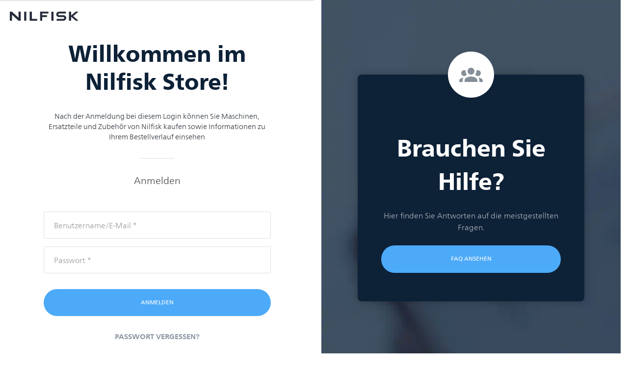

--- FILE ---
content_type: text/html;charset=UTF-8
request_url: https://store.nilfisk.com/ccrz__CCSiteLogin?cclcl=de_DE
body_size: 79337
content:

<!DOCTYPE HTML>
<html lang="en" xmlns="http://www.w3.org/1999/xhtml" xmlns:fb="http://ogp.me/ns/fb#" xmlns:og="http://ogp.me/ns#">
		<head>
<script src="/static/111213/js/perf/stub.js" type="text/javascript"></script><script src="/jslibrary/1637251311258/sfdc/VFRemote.js" type="text/javascript"></script><script src="/jslibrary/1752551382258/ui-sfdc-javascript-impl/SfdcCore.js" type="text/javascript"></script><script src="/jslibrary/1746634855258/sfdc/IframeThirdPartyContextLogging.js" type="text/javascript"></script><script src="/static/111213/js/picklist4.js" type="text/javascript"></script><script src="/jslibrary/1686615502258/sfdc/VFState.js" type="text/javascript"></script><script>(function(UITheme) {
    UITheme.getUITheme = function() { 
        return UserContext.uiTheme;
    };
}(window.UITheme = window.UITheme || {}));</script><script type="text/javascript">
Visualforce.remoting.Manager.add(new $VFRM.RemotingProviderImpl({"vf":{"vid":"0661Y000004OTtc","xhr":false,"dev":false,"tst":false,"dbg":false,"tm":1769403885269,"ovrprm":false},"actions":{"ccrz.cc_ctrl_AutoComplete":{"ms":[{"name":"searchAutoComplete","len":4,"ns":"ccrz","ver":47.0,"csrf":"VmpFPSxNakF5Tmkwd01TMHlPVlF3TlRvd05EbzBOUzR5TmpsYSw3QWFSR0lKV0FlbC1uTnlPNl9HOFg4UG9qWGhheDBwSlFvTkZSamcwRFhnPSxOMkk0TldWaQ==","authorization":"[base64].Q2l4alkzSjZMbU5qWDJOMGNteGZRWFYwYjBOdmJYQnNaWFJsTG5ObFlYSmphRUYxZEc5RGIyMXdiR1YwWlE9PQ==.iXLVTABqNM5zgl0fh5zAdCe6Af5LcpRmdlqkNynHNho="}],"prm":1},"ccrz.cc_ctrl_Header":{"ms":[{"name":"forgotPassword","len":1,"ns":"ccrz","ver":47.0,"csrf":"VmpFPSxNakF5Tmkwd01TMHlPVlF3TlRvd05EbzBOUzR5TnpKYSxqb0N0MVlJdVFSVkZJNmJxSjZFY1BudVFXT2NLZ2dMaTJWWXliTGp1N0pFPSxOekF3Tm1Zeg==","authorization":"[base64].Q2lKalkzSjZMbU5qWDJOMGNteGZTR1ZoWkdWeUxtWnZjbWR2ZEZCaGMzTjNiM0pr.v07mpZ8nzsmE3uR2shVNS6bAVcEY-RuGWkO0ATzWQJU="}],"prm":1},"ccrz.cc_RemoteActionController":{"ms":[{"name":"addBulk","len":2,"ns":"ccrz","ver":47.0,"csrf":"VmpFPSxNakF5Tmkwd01TMHlPVlF3TlRvd05EbzBOUzR5TnpSYSxuN3RyRW5OcEtFS000eHl1QWVDWm12ZmVXaENfWDVucGg0aFE1UFhhUkprPSxOekpqTVRNeA==","authorization":"[base64].Q2laalkzSjZMbU5qWDFKbGJXOTBaVUZqZEdsdmJrTnZiblJ5YjJ4c1pYSXVZV1JrUW5Wc2F3PT0=.JA0plRK54mZA0OpIL9fh6GLD5Qssx-p1E2797RX8G90="},{"name":"addConfigurationRemoteAction","len":5,"ns":"ccrz","ver":47.0,"csrf":"VmpFPSxNakF5Tmkwd01TMHlPVlF3TlRvd05EbzBOUzR5TnpaYSxOQ3IwS0YyM0FSdjNqV29nb0JoMlNsNXY3eE1LUDNXNkE4MlQzQy1heHNRPSxaalEyWlRjdw==","authorization":"[base64].Q2p0alkzSjZMbU5qWDFKbGJXOTBaVUZqZEdsdmJrTnZiblJ5YjJ4c1pYSXVZV1JrUTI5dVptbG5kWEpoZEdsdmJsSmxiVzkwWlVGamRHbHZiZz09.J4r7Ofir2cUkJthheImLAg9gcVzmfy5_O1WeYdRrS9U="},{"name":"addConfiguration","len":4,"ns":"ccrz","ver":47.0,"csrf":"VmpFPSxNakF5Tmkwd01TMHlPVlF3TlRvd05EbzBOUzR5TnpkYSxqNzl0eVREMEZ6QklQMXN1U0JidloxMlhKUUJtMTJ3TzJfSzh6blFxX2owPSxaVEUzT0RBdw==","authorization":"[base64].Q2k5alkzSjZMbU5qWDFKbGJXOTBaVUZqZEdsdmJrTnZiblJ5YjJ4c1pYSXVZV1JrUTI5dVptbG5kWEpoZEdsdmJnPT0=.a1JdiXJFltW0PQmrRGW8wxbhZJr5-F9IwNS_6dw_kgQ="},{"name":"addItem","len":7,"ns":"ccrz","ver":47.0,"csrf":"VmpFPSxNakF5Tmkwd01TMHlPVlF3TlRvd05EbzBOUzR5TnpoYSw5enQzNkt1Y0NWUHM2dExyUlM1VzRPM1pMYnF6SzlsckY0OUxMcjQwZklFPSxNV1JpWW1ZMQ==","authorization":"[base64].Q2laalkzSjZMbU5qWDFKbGJXOTBaVUZqZEdsdmJrTnZiblJ5YjJ4c1pYSXVZV1JrU1hSbGJRPT0=.hNCODdb5iiLElfTfqntZzedl6rHwtw5JSheOIsvi3wQ="},{"name":"getCartTotal","len":3,"ns":"ccrz","ver":47.0,"csrf":"VmpFPSxNakF5Tmkwd01TMHlPVlF3TlRvd05EbzBOUzR5T0RCYSxzRlA0SURMZXhHZjRNeGdRb1BOVVR0TzBSU0stSjBxZVB5SU5JZzdIUC00PSxaRGRtTkRBeQ==","authorization":"[base64].Q2l0alkzSjZMbU5qWDFKbGJXOTBaVUZqZEdsdmJrTnZiblJ5YjJ4c1pYSXVaMlYwUTJGeWRGUnZkR0Zz.qizwS9Al5uHu_2kvKfmmbDcDz2_6FedWb0ClwSrNCO8="},{"name":"getCategoryTreeJson","len":1,"ns":"ccrz","ver":47.0,"csrf":"VmpFPSxNakF5Tmkwd01TMHlPVlF3TlRvd05EbzBOUzR5T0RGYSxTZy1kMlZOZVllYTFwQWV1QUtTV08yMzdWOS1BM01mT29qanhJTjFlY3pZPSxaR0U0TnpsbA==","authorization":"[base64].Q2pKalkzSjZMbU5qWDFKbGJXOTBaVUZqZEdsdmJrTnZiblJ5YjJ4c1pYSXVaMlYwUTJGMFpXZHZjbmxVY21WbFNuTnZiZz09.FBhf7m158cclhmjOfDEfTuTtnOz6FHb_M2blxUc2rkM="},{"name":"getCountries","len":1,"ns":"ccrz","ver":47.0,"csrf":"VmpFPSxNakF5Tmkwd01TMHlPVlF3TlRvd05EbzBOUzR5T0RKYSxCSDA3bW84c3BQQmZXZ0lvY09lQ25qZVpHTm4zM2VsLWM0aWEtNWpHMDVnPSxZVGcwWkRZeA==","authorization":"[base64].Q2l0alkzSjZMbU5qWDFKbGJXOTBaVUZqZEdsdmJrTnZiblJ5YjJ4c1pYSXVaMlYwUTI5MWJuUnlhV1Z6.qrV7cqbR9Oc0gGDk9oWyL5m-jqb9VMFB-RDqXFfqMuw="},{"name":"getCurrentUser","len":1,"ns":"ccrz","ver":47.0,"csrf":"VmpFPSxNakF5Tmkwd01TMHlPVlF3TlRvd05EbzBOUzR5T0ROYSxFWE80Z3A4VFh3V3EtOGlOMkNTSlNyaHU0TGk4UUZvTHFPTmQxUG1rVzhjPSxZamMyTmpVMg==","authorization":"[base64].Q2kxalkzSjZMbU5qWDFKbGJXOTBaVUZqZEdsdmJrTnZiblJ5YjJ4c1pYSXVaMlYwUTNWeWNtVnVkRlZ6WlhJPQ==.QqmXmAvJ4x_YbctqL2ovlmskFJVCohQfj4IQe9cxEF4="},{"name":"getHeaderInfo","len":1,"ns":"ccrz","ver":47.0,"csrf":"VmpFPSxNakF5Tmkwd01TMHlPVlF3TlRvd05EbzBOUzR5T0RSYSwzalFUdmltTTgyUVV6U250Y1FRdVl0dlZhbkpQWnUtU1hQRDNfRzUxVE1rPSxZemhsTURFdw==","authorization":"[base64].Q2l4alkzSjZMbU5qWDFKbGJXOTBaVUZqZEdsdmJrTnZiblJ5YjJ4c1pYSXVaMlYwU0dWaFpHVnlTVzVtYnc9PQ==.h9PBss8f7grXFfPNuhq8glQHfa99NO18Q4JecTS6YOQ="},{"name":"getStates","len":0,"ns":"ccrz","ver":47.0,"csrf":"VmpFPSxNakF5Tmkwd01TMHlPVlF3TlRvd05EbzBOUzR5T0RWYSxOQlNETm1tdE9yM2tpWVJtakhLRUpoMlVhSkhuc05aQjRSMEk0eVF1eW5RPSxZemhrWkRWbA==","authorization":"[base64].Q2loalkzSjZMbU5qWDFKbGJXOTBaVUZqZEdsdmJrTnZiblJ5YjJ4c1pYSXVaMlYwVTNSaGRHVno=.ic8o02MOWreDADVL4n-rFgvpFNQNl5TQ8pi4_x6-aqQ="}],"prm":1},"W2_SiteLogin":{"ms":[{"name":"checkValidityStatus","len":3,"ns":"","ver":56.0,"csrf":"VmpFPSxNakF5Tmkwd01TMHlPVlF3TlRvd05EbzBOUzR5T0RaYSxWMHBPR0ZlMXFfRm1zam84dmVHRXU5TmNEUFJlSXpGdWUzZll5aXVVZktVPSxaRGxtTnpCbQ==","authorization":"[base64].Q2lCWE1sOVRhWFJsVEc5bmFXNHVZMmhsWTJ0V1lXeHBaR2wwZVZOMFlYUjFjdz09.1JTxaEoTcSCrI3PhAjtA-DNUOu9htZaIo_M3iOKuJQI="}],"prm":0}},"service":"apexremote"}));
</script><meta HTTP-EQUIV="PRAGMA" CONTENT="NO-CACHE" />
<meta HTTP-EQUIV="Expires" content="Mon, 01 Jan 1990 12:00:00 GMT" />
				<script>
     if (window.location.protocol != "https:"){window.location.href = "https:" + window.location.href.substring(window.location.protocol.length);}
    </script>
			<script type="text/javascript">
    var CCRZ = CCRZ || {};
    CCRZ.devMode = CCRZ.devMode||false;
    CCRZ.logOn = false;
    CCRZ.disableAdaptive = true;
   </script>
    
    <script type="text/javascript">
        (function(i,s,o,g,r,a,m){i['GoogleAnalyticsObject']=r;i[r]=i[r]||function(){
            (i[r].q=i[r].q||[]).push(arguments)},i[r].l=1*new Date();a=s.createElement(o),
            m=s.getElementsByTagName(o)[0];a.async=1;a.src=g;m.parentNode.insertBefore(a,m)
        })(window,document,'script','https://www.google-analytics.com/analytics.js','ga');
        ga('create', {
            trackingId: 'UA-116318004-1'
            , cookieDomain: 'auto'
            , userId : '0051Y000009AtOpQAK'.substr(0,15)
            , name: 'Nilfisk'
        });
        ga('Nilfisk.require', 'ecommerce');
        CCRZ.ga = {
            'trackingId': 'UA-116318004-1'
            , 'trackerName': 'Nilfisk'
            , 'anonymizeIp': true
        }
    </script><meta charset="utf-8">
<meta http-equiv="X-UA-Compatible" content="IE=edge">
<meta name="viewport" content="width=device-width, initial-scale=1"><link type="text/css" rel="stylesheet" href="/resource/1620037176000/ccrz__CCRZ_JS/v004/boot3/css/ccrz-libs.min.css" />
<script type="text/javascript" src="/resource/1620037176000/ccrz__CCRZ_JS/v004/boot3/ccrz-libsh-min.js"></script>
<script type="text/javascript" src="/resource/1620037183000/ccrz__CC_Javascript_Framework/js/cc3-min.js"></script>
<link type="text/css" rel="stylesheet" href="/resource/1695113477000/W2_Nilfisk_Theme/css3/styles.css"/>
<script type="text/javascript" src="/resource/1695113477000/W2_Nilfisk_Theme/js/uiproperties.js"></script>

			
			<script>
    var hasCookieId = false;
    //CC event aggregator to channel events from multiple objects into a single object to
    //simplify registration for clients.
    CCRZ.pubSub = _.extend({}, Backbone.Events);
    CCRZ.pagevars.storefrontName = "NilfiskStore";
    CCRZ.pagevars.themeBaseURL = "/resource/1695113477000/W2_Nilfisk_Theme/";
    CCRZ.pagevars.staticResourceMap = {"ccrz__CC_OOTBImages":"/resource/1589957300000/ccrz__CC_OOTBImages"};
    CCRZ.pagevars.isGuest = true;
    CCRZ.pagevars.pageConfig = _.extend({"analytics.gatrackingid":"UA-116318004-1","analytics.gatrackername":"Nilfisk","fp.colnum":"2","h.skcall":"FALSE","wl.dspladdcart":"TRUE","wl.pkron":"FALSE","wl.dspladdtlsku":"TRUE","wl.enabled":"FALSE","wl.dspladdtlshortdesc":"TRUE","wl.g2c":"TRUE","dspl.skct":"TRUE","dspl.skst":"TRUE","dspl.ccemail":"FALSE","pcp.enabled":"false","pcp.dsplshortdesc":"FALSE","pcp.dspladdtinfo":"FALSE","pcp.dsplprc":"TRUE","pcp.dspladdtlsku":"TRUE","pcp.dspllistprc":"TRUE","pcp.dspluom":"FALSE","pcp.dsplsvprc":"TRUE","pcp.g2c":"TRUE","pcp.dsplsku":"TRUE","so.dspladdrname":"TRUE","so.dsplshipcomplete":"FALSE","so.gatedderr":"TRUE","so.dsplshipoptions":"FALSE","so.dspladdrcompany":"TRUE","pcp.dspladdtlshortdesc":"TRUE","pcp.dsplavlb":"TRUE","ur.dirlogin":"TRUE","pl.dsplshortdesc":"FALSE","pl.dspladdtinfo":"TRUE","pl.dsplprc":"TRUE","pl.dsplspec":"TRUE","pd.dsplsvprc":"TRUE","pd.dspltype":"TRUE","pd.dspllistprc":"TRUE","pd.dsplprc":"TRUE","pd.dispdkflow":"FALSE","pd.g2c":"FALSE","pgbl.ord":"FALSE","pgbl.itmperp":"10,25,50,75","pgbl.addr":"FALSE","pgbl.wndsz":"3","pgbl.tmpl":"FALSE","reg.addlinf":"TRUE","reg.cmpytype":"ISP","rfq.guestuser":"TRUE","rfq.loggedin":"FALSE","rfq.fnamerqrd":"TRUE","rfq.lnamerqrd":"TRUE","rfq.emailrqrd":"TRUE","rfq.cmpnyrqrd":"TRUE","rfq.phnrqrd":"TRUE","rfq.emailvldt":"TRUE","rfq.descmaxlen":"32000","pgbl.pagesize":"10","ui.noimage":"","sb.location":"RIGHT","wl.pgbl":"TRUE","wl.dspluom":"TRUE","wl.dsplprc":"TRUE","wl.dspladdtinfo":"TRUE","pgl.curr":"TRUE","pmt_po.reqnum":"TRUE","sel.enabled":"FALSE","sel.gkey":"","reg.tmzn":"FALSE","nav.subs":"FALSE","nav.tmpl":"FALSE","mc.dsplitem":"TRUE","mc.ro":"FALSE","mc.ext":"TRUE","mc.wrninc":"FALSE","mc.chkinc":"FALSE","or.showtotalsurcharge":"TRUE","qo.g2c":"FALSE","so.dsplshipnotes":"FALSE","pl.defsort":"sequence","pl.sortasc":"TRUE","pl.dspladdtlsku":"TRUE","pl.dsplsubcat":"TRUE","pl.dspllistprc":"TRUE","pl.dspluom":"TRUE","pl.dsplsvprc":"TRUE","pl.g2c":"FALSE","pl.dsplsku":"TRUE","pl.dspladdtlshortdesc":"TRUE","pl.dsplavlb":"TRUE","pl.dspladdcart":"TRUE","pd.dspladdcart":"TRUE","pd.dsplavlb":"TRUE","pd.dsplsku":"TRUE","pd.dspluom":"FALSE","pd.dsplsdesc":"FALSE","c.dspladdtlshortdesc":"TRUE","c.noqty":"TRUE","c.vernoqty":"TRUE","c.crtcke":"FALSE","c.dspladdtinfo":"TRUE","c.pgrdcke":"FALSE","c.dsplcomments":"FALSE","c.dspladdtlsku":"TRUE","eff.dispmode":"header","pd.tiersassec":"TRUE","pd.tierovflco":"4","login.dsplreg":"FALSE","wlt.enabled":"FALSE","ma.overrideflow":"FALSE","ma.usedef":"TRUE","pcp.dspladdcart":"TRUE","qo.clr":"FALSE","sel.mapenabled":"TRUE","sel.listenabled":"TRUE","sel.locationenabled":"TRUE","pl.layoutopts":"grid,list","pl.newestsort":"FALSE","pl.relsort":"TRUE","pl.namesort":"TRUE","pl.pagesizes":"10,25,50,75","pl.seqsort":"TRUE","ui.restorelegacyhtmlprefilter":"FALSE","analytics.gaipanonymization":"TRUE","c.usenewcart":"TRUE","pl.usenew":"TRUE","pl.defpagesize":"25","pl.pricesort":"FALSE","h.displsearch":"TRUE"},{
     get: function(srchVar){
      return (this[(srchVar||'').toLowerCase()]||'');
     },
     isTrue: function(srchVar){
      var val = this.get(srchVar);
      return (true===val)||('true'===val.toLowerCase());
     }
    });
    if (CCRZ.pagevars.pageConfig.isTrue('ui.restorelegacyhtmlprefilter')) {
     jQuery.UNSAFE_restoreLegacyHtmlPrefilter();
    }
    CCRZ.pagevars.currentCartID = '';
    //first check if the page var is enabled)
    if(CCRZ.pagevars.queryParams.reloaded){
     //check if we have a blank current cart (if we do it means that either a bad cart id
     //came from cookie or url, and doesnt have a valid cart (not in correct status, invalid number, no number))
     if(!CCRZ.pagevars.currentCartID){
      //if this is the case, then we need to remove the url param, as well as delete the original cookie
      //delete the cookie by setting value null and date to past
      CCRZ.setCookieWithPath('apex__currCartId', null, -1, "/");
     }
    }else{
     //this wasnt reloaded, so try to load the page again if it meets the criteria
     if(CCRZ.pagevars.pageConfig.isTrue('C.pgRdCke') && CCRZ.pagevars.isGuest){
      if(!CCRZ.pagevars.currentCartID){
       //read the cookie if it exists
       var cookieId = CCRZ.getCookie('apex__currCartId');
       if(cookieId){
        CCRZ.console.log('reloading page with cart id from cookie');
        CCRZ.pagevars.currentCartID = cookieId;
        //set the url param, and then reload page
        CCRZ.reloadCurrentPage();
       }else{
        CCRZ.console.log('did not find a cart id cookie');
       }
      }else{
       CCRZ.console.log('currentCartID was not null: ' + CCRZ.pagevars.currentCartID);
      }
     }else{
      CCRZ.console.log('not a guest or read cookie disabled');
     }
    }
    CCRZ.userIsoCode = "EUR";

    CCRZ.pagevars.storeSettings = JSON.parse("{\"Name\":\"NilfiskStore\",\"DisplayPageLabelNames__c\":false,\"Skip_Shipping_Calculation__c\":false,\"Skip_Tax_Calculation__c\":true,\"InventoryCheckFlag__c\":false,\"Display_Cart_Coupon__c\":true,\"Filter_Orders_Based_on_Owner__c\":true,\"AutoCalcPriceAdjust__c\":true,\"eCommerceType__c\":\"B2B\",\"DevMode__c\":false,\"Site_Secure_Domain__c\":\"https://store.nilfisk.com\"}");
    CCRZ.pagevars.namespace = "ccrz.";
    CCRZ.pagevars.storeName = "";
    CCRZ.pagevars.portalUserId = "";
    CCRZ.pagevars.effAccountId = '';
    CCRZ.pagevars.priceGroupId = '';
    CCRZ.pagevars.currSiteURL = "https://store.nilfisk.com/";
    CCRZ.pagevars.sitePrefix = "";
    //CCRZ-5250 in csr flow, there is no site, so we need to prevent it from being a relative url by adding the / in front
    CCRZ.pagevars.attachmentURL = CCRZ.pagevars.currSiteURL? CCRZ.pagevars.currSiteURL + "servlet/servlet.FileDownload?file=" : "/servlet/servlet.FileDownload?file=";
    CCRZ.pagevars.userLocale = "de_DE";

    CCRZ.pagevars.currencyData = _.extend({"storefront":"DefaultStore","displayFormat":"{0}{1}","decimalPoints":2.0,"currencySymbol":"","currencyName":"EUR","currencyFullName":"Euro","charThousandsPoint":"dot","charDecimalPoint":"comma"}, {
     symbol: {comma:',', dot:'.', ws:' ', sq:"'"},
     initialize : function(){
      this.charDecimalPoint = this.symbol[this.charDecimalPoint];
      this.charThousandsPoint = this.symbol[this.charThousandsPoint];
      var idx1 = this.displayFormat.indexOf('{0}');
      var idx2 = this.displayFormat.indexOf('{1}');
      this.prefix = true;
      if(idx1 != -1 && idx2 != -1 && idx2 < idx1) {
       this.prefix = false;
      }
      return this;
     }
    }).initialize();

    CCRZ.pagevars.currentPageName = "ccrz__CCSiteLogin";
    CCRZ.pagevars.currentPageURL = "https://store.nilfisk.com/ccrz__CCSiteLogin?cclcl=de_DE&refURL=http%3A%2F%2Fstore.nilfisk.com%2Fccrz__CCSiteLogin";

    CCRZ.pagevars.linkOverrideMap = {"MiniCartLogin":false,"MyAccountChangePassword":false,"MyAccountEditProfile":false,"HeaderMyAccount":false,"HeaderLogout":false,"HeaderLogin":false};
    CCRZ.pagevars.useFriendlyUrls = false;
    CCRZ.pageUrls = {
     homePage: "/ccrz__HomePage",
     products: "/ccrz__Products",
     productDetails: "/ccrz__ProductDetails",
     cart: "/ccrz__Cart"
    };

    CCRZ.pageUrls.productList = 'TRUE'===CCRZ.pagevars.pageConfig['pl.usenew'] ? "/ccrz__ProductList" : "/ccrz__Products";

    CCRZ.pagevars.remoteContext = {
     storefront:          CCRZ.pagevars.storefrontName,
     portalUserId:        CCRZ.pagevars.portalUserId,
     effAccountId:        CCRZ.pagevars.effAccountId,
     priceGroupId:        CCRZ.pagevars.priceGroupId,
     currentCartId:       CCRZ.pagevars.currentCartID,
     userIsoCode:         CCRZ.userIsoCode ,
     userLocale:          CCRZ.pagevars.userLocale,
     currentPageName:     CCRZ.pagevars.currentPageName,
     currentPageURL:      CCRZ.pagevars.currentPageURL,
     queryParams:         CCRZ.pagevars.queryParams
    };

    CCRZ.homePage = function() {
     document.location = "/ccrz__HomePage?cartID=" + CCRZ.pagevars.currentCartID + getCSRQueryString();
    };

    CCRZ.pubSub.on('cartChange', function(cartId) {
      CCRZ.console.log('got cart change!');
      CCRZ.pagevars.currentCartID = cartId;
      //if the option to set cookies is enabled, then set the cookie
      if(CCRZ.pagevars.pageConfig.isTrue('C.crtCke') && CCRZ.pagevars.isGuest){
       CCRZ.console.log('setting session cookie');
       CCRZ.setCookieWithPath('apex__currCartId', cartId, null, "/");
      }else{
       CCRZ.console.log('set cart cookie disabled');
      }
      CCRZ.console.log('done with cart change');
    }, this);

    $(document).ready(function() {
     jQuery("#chevronUpText").html(CCRZ.pagevars.pageLabels['ScrollTop']);
     jQuery("#chevronUpLink").attr('title',CCRZ.pagevars.pageLabels['ScrollTop']);
    });
   </script>
		<title>Nilfisk  |	 Store</title>
		<meta content="Nilfisk Store" name="description" />
		<meta content="SEO Keywords" name="keywords" /><span id="loginPage:cc_tmpl_OneColRD:cc_tmpl_Storefront:hie"><span id="loginPage:cc_tmpl_OneColRD:cc_tmpl_Storefront:hie:j_id22:j_id23">

    <style>
        .modal-header.cc_modal_header {
            background-color: #BCC8D7;
            height: 50px;
        }

        .cc_modal_content {
            background: #F6F6F8;
        }

        .no-padding {
            padding: 0;
        }

        .modal-title.cc_modal_title {
            font-size: 16px;
        }

        .cc_table tbody {
            background-color: #ffffff;
        }

        tr.cc_tr th {
            font-size: 14px;
            line-height: 12px;
            color: #677386;
        }

        tbody.cc_tbody td {
            color: #30373D;
            font-weight: 400;
            font-size: 14px;
            height: 60px;
            vertical-align: middle!important;
        }

        .modal-body label {
            display: inline-block;
            cursor: pointer;
            margin: 0;
            padding: 0;
            padding-left: 12px;
        }
        
        thead.cc_thead th {
            border: none!important;
        }

        .eff-acc-input {
            margin-left: 12px!important;
        }

        table.table.table-hover.cc_table {
            margin: 0;
        }

        .modal-actions-container {
            width: 100%;
            border-top: 1px solid #E1E7EE;
        }

        .modal-actions {
            float: right;
            padding: 16px;
            background: #F6F6F8;
        }

        .modal-actions input {
            font-size: 12px;
            line-height: 12px;
            border: none;
            border-radius: 0;
        }
        
        .modal-actions .cancel-btn {
            background-color: transparent !important;
            color: #677386;
        }

        .modal-actions .select-btn {
            width: 156.67px;
        }
    </style>

    <script id="EffAcctSel-Head-View-Desktop" type="text/template">
        {{log 'EFFACCSEL' this}}
        {{showSwitchAccountMenuItem}}
        <div class="modal fade cc_modal cc_effective_accounts_modal" id="effAccounts" tabindex="-1" role="dialog" aria-labelledby="effAccountsLabel">
            <div class="modal-dialog" role="document">
             <div class="modal-content cc_modal_content">
              <div class="modal-header cc_modal_header">
               <button type="button" class="close cc_close" data-dismiss="modal" aria-label="{{pageLabelMap 'Modal_Aria_Close'}}"><span aria-hidden="true">&#215;</span></button>
               <h4 class="modal-title cc_modal_title" id="effAccountsLabel">{{pageLabelMap 'EFFECTIVE_ACCOUNT_TITLE'}}</h4>
              </div>
              <div class="modal-body cc_modal_body no-padding">
               <div class="table-responsive">
                <table class="table table-hover cc_table">
                 <thead class="cc_thead">
                  <tr class="cc_tr">
                   <th class="cc_th_name">{{{pageLabelMap 'Name'}}}</th>
                   <th class="cc_th_account_number">{{{pageLabelMap 'ACCOUNT_NUMBER'}}}</th>
                   <!--*************************************************************-->
                   <!--********************************-->
                  </tr>
                 </thead>
                 <tbody class="cc_tbody">
                  {{#each this.effectiveList}}
                  <tr class="cc_tr_values">
                   <td class="cc_td_name">
                    <input class="eff-acc-input" type="radio" name="effAcc" id="{{sfid}}" value="{{sfid}}" {{#ifEquals sfid ../workingEffAccount.sfid}} checked {{/ifEquals}}/>
                    <label for="{{sfid}}">{{{name}}}</label>
                    <input type="hidden" class="pickSel pickAccount cc_pick_account fa fa-chevron-right" data-id="{{sfid}}" aria-hidden="true" />
                   </td>
                   <td class="cc_td_account_number">{{{accountNumber}}}</td>
                   <!--***************************
*******************************************
**************************************************************************************************************************************************************************************
***************************
*************************-->
                   <!--*****
*******************************************************************
**********************************************************
******************************************************************************************************************************************************************************************
*************************
************************************
*************************-->
                  </tr>
                  {{/each}}
                 </tbody>
                </table>
               </div>
              </div>
              <div class="modal-actions-container">
                <div class="modal-actions">
                  <input type="button" class="cancel-btn" value="Cancel" data-dismiss="modal">
                  <input type="button" class="select-btn" value="Select" onclick="pickAccount()">
                </div>
              </div>
             </div>
            </div>
           </div>
    </script>

    <script type="text/javascript">

        if('Guest' != 'Guest') {
            let cachedUserId = CCRZ.getCookie('apex__userId');

            if(!cachedUserId || cachedUserId != '0051Y000009AtOpQAK') {                
                CCRZ.setCookieWithPath('apex__effacc', '', 50, '/NilfiskStore/apex');
                CCRZ.setCookieWithPath('apex__userId', '0051Y000009AtOpQAK', 50, '/NilfiskStore/apex');
                CCRZ.setCookieWithPath('apex__effacc', '', 50, '/NilfiskStore');
                CCRZ.setCookieWithPath('apex__userId', '0051Y000009AtOpQAK', 50, '/NilfiskStore');
                CCRZ.setCookieWithPath('apex__effacc', '', 50, '/');    // PROD
                CCRZ.setCookieWithPath('apex__userId', '0051Y000009AtOpQAK', 50, '/');              // PROD
                CCRZ.setCookie('apex__effacc', '', 50);    // PROD
                CCRZ.setCookie('apex__userId', '0051Y000009AtOpQAK', 50);              // PROD
                location.reload();
            }
        }


        jQuery(function($) {
            
            Object.defineProperty(CCRZ.views, 'EffAccountSelView', {
                writable: false,
                value: CCRZ.CloudCrazeView.extend({
                    templateHeader: CCRZ.util.template(CCRZ.uiProperties.EffAccountSelView.header.tmpl),
                    templateWidget: CCRZ.util.template(CCRZ.uiProperties.EffAccountSelView.widget.tmpl),
                    className: 'cc_ctrl_EffectiveAccount',
                    viewName: "EffAccountSelView",
                    isDirty: false,
                    events: {
                        "click .pickAccount" : "pickAccount",
                        "click .pickAccountList" : "pickAccountList",
                        "click .saveData" : "saveData"
                    },
                    init: function() {
                        var v = this;
                        v.dataSet = new Object();
                        v.accounts = new CCRZ.collections.EffAccountList();
                        v.miscData = new Object();
                        // v.displayMode = CCRZ.getPageConfig('eff.dispmode', 'header');
                        v.displayMode = 'header';
                        var existingSelAcc = CCRZ.getCookie('apex__effacc');

                        // if (!CCRZ.pagevars.effAccountId && existingSelAcc){
                        //     CCRZ.pagevars.effAccountId = existingSelAcc;
                        // }

                        v.invokeCtx('fetchEffectiveAccounts', function(response) {
                            console.log(response);
                            if (response && response.success) {
                                v.dataSet = response.data;
                                v.accounts.reset(v.dataSet.effectiveList);
                                if (v.dataSet.workingEffAccount && v.dataSet.workingEffAccount.sfid) {
                                    CCRZ.setCookieWithPath('apex__effacc', v.dataSet.workingEffAccount.sfid, 50, '/NilfiskStore/apex');
                                    CCRZ.setCookieWithPath('apex__userId', '0051Y000009AtOpQAK', 50, '/NilfiskStore/apex');
                                    CCRZ.setCookieWithPath('apex__effacc', v.dataSet.workingEffAccount.sfid, 50, '/NilfiskStore');
                                    CCRZ.setCookieWithPath('apex__userId', '0051Y000009AtOpQAK', 50, '/NilfiskStore');
                                    CCRZ.setCookieWithPath('apex__effacc', v.dataSet.workingEffAccount.sfid, 50, '/');
                                    CCRZ.setCookieWithPath('apex__userId', '0051Y000009AtOpQAK', 50, '/');
                                    CCRZ.setCookie('apex__effacc', v.dataSet.workingEffAccount.sfid, 50);
                                    CCRZ.setCookie('apex__userId', '0051Y000009AtOpQAK', 50);
                                    
                                    CCRZ.pagevars.effAccountId = v.dataSet.workingEffAccount.sfid;
                                    CCRZ.pagevars.remoteContext.effAccountId = v.dataSet.workingEffAccount.sfid;
                                }
                                if (v.dataSet.cartBean && v.dataSet.cartBean.encryptedId && v.dataSet.cartBean.encryptedId != CCRZ.pagevars.currentCartID) {
                                    CCRZ.pagevars.currentCartID = v.dataSet.cartBean.encryptedId;
                                    CCRZ.pubSub.trigger('cartChange', CCRZ.pagevars.currentCartID);
                                }
                                v.dataSet.ro = false;
                                v.render();
                            }
                        }, { buffer:false });
                    },
                    renderDesktop: function() {
                        var v = this;
                        if (v.displayMode == 'header') {
                            v.activeTemplate = v.templateHeader;
                            v.setElement($(CCRZ.uiProperties.EffAccountSelView.header.desktop.selector));
                        }
                        else {
                            v.activeTemplate = v.templateWidget;
                            v.setElement($(CCRZ.uiProperties.EffAccountSelView.widget.desktop.selector));
                        }
                        v.$el.html(v.activeTemplate(v.dataSet));
                    },
                    renderPhone: function() {
                        var v = this;
                        if (v.displayMode == 'header') {
                            v.activeTemplate = v.templateHeader;
                            v.setElement($(CCRZ.uiProperties.EffAccountSelView.header.phone.selector));
                        }
                        else {
                            v.activeTemplate = v.templateWidget;
                            v.setElement($(CCRZ.uiProperties.EffAccountSelView.widget.phone.selector));
                        }
                        v.$el.html(v.activeTemplate(v.dataSet));
                    },
                    pickAccount: function(event) {
                        var v = this;
                        var selAccId = $(event.currentTarget).data("id");
                        $('#effAccounts').modal('hide')
                        v.processSelection(selAccId);
                    },
                    pickAccountList: function(event) {
                        var v = this;
                        var selAccId = $(event.currentTarget).data("id");
                        $('#effAccounts').modal('hide')
                        v.selAccId = selAccId;
                        v.dataSet.workingEffAccount = this.accounts.get(selAccId).toJSON();
                        v.render();
                    },
                    saveData: function(event) {
                        this.processSelection(this.selAccId);
                    },
                    processSelection: function(selAccId) {
                        var v = this;
                        var selAcc = this.accounts.get(selAccId);
                        if (selAcc) {
                        $('#effAccounts').toggle('close');
                            CCRZ.console.log(selAcc);
                            CCRZ.pagevars.remoteContext.effAccountId = selAcc.get('sfid');
                            v.invokeCtx('selectEffectiveAccount', selAcc.toJSON(), v.miscData, function(response) {
                                CCRZ.console.log(response);
                                if (response && response.success) {
                                    CCRZ.pagevars.effAccountId = response.data.workingEffAccount.sfid;
                                    CCRZ.setCookieWithPath('apex__effacc', response.data.workingEffAccount.sfid, 50, '/NilfiskStore/apex');
                                    CCRZ.setCookieWithPath('apex__userId', '0051Y000009AtOpQAK', 50, '/NilfiskStore/apex');
                                    CCRZ.setCookieWithPath('apex__effacc', response.data.workingEffAccount.sfid, 50, '/NilfiskStore');
                                    CCRZ.setCookieWithPath('apex__userId', '0051Y000009AtOpQAK', 50, '/NilfiskStore');
                                    CCRZ.setCookieWithPath('apex__effacc', response.data.workingEffAccount.sfid, 50, '/');
                                    CCRZ.setCookieWithPath('apex__userId', '0051Y000009AtOpQAK', 50, '/');
                                    CCRZ.setCookie('apex__effacc', response.data.workingEffAccount.sfid, 50);
                                    CCRZ.setCookie('apex__userId', '0051Y000009AtOpQAK', 50);
                                    
                                    if (response.data.cartBean) {
                                        CCRZ.pagevars.currentCartID = response.data.cartBean.encryptedId;
                                        CCRZ.pubSub.trigger('cartChange', CCRZ.pagevars.currentCartID);
                                    }
                                    v.postProcessSelection();
                                }
                            });
                        }
                    },
                    postProcessSelection: function() {
                        CCRZ.homePage();
                    }
                })
            });
        });
    </script>

    <script type="text/javascript">
        Handlebars.registerHelper('showSwitchAccountMenuItem', function(options) {

            if (CCRZ.effSelectorView.accounts.length > 1) {
                let menuItem = document.querySelector('#swithAccountContainer');
                if(menuItem) {
                    menuItem.style.display = 'block';
                }
            }
        });

        function pickAccount() {

            let selectedAccId = $("input[type='radio'][name='effAcc']:checked").val();
            let inputHidden = document.querySelector("INPUT[data-id='"+selectedAccId+"'");
            inputHidden.click();
            showSpinner();
        }

        function showSpinner() {

            let shadeScreen = document.createElement('DIV');
            shadeScreen.classList.add('modal-backdrop');
            shadeScreen.classList.add('fade');
            shadeScreen.classList.add('in');
            document.querySelector('.cc_main_body').appendChild(shadeScreen);
        }
    </script>

    
    <div class="misc-function cc_misc_function"></div></span><span id="loginPage:cc_tmpl_OneColRD:cc_tmpl_Storefront:hie:j_id22:j_id26">

    <style type="text/css">
        
        /* Category accordion style fixes */

        #category-accordion .removeLink > a {
            pointer-events: none;
        }

        #category-accordion .collapse .cc_heading {
            padding-right: 0px!important;
        }

        /* Arrow toggle direction animation */

        #category-accordion .panel-heading .icon-toggle i {
            transform: rotateZ(0deg);
            transition: all 0.5s;
        }

        #category-accordion .panel-heading[aria-expanded="true"] .icon-toggle i {
            transform: rotateZ(180deg);
        }

        /* Active category style */

        /*#category-accordion .active {
            background: #4daaf8;
        }*/

        #category-accordion .active a {
        	/*color:#fff;*/
        	color: #4DAAF8;
        }
        
        span.pull-right.cc_icon_area:hover {
            cursor: pointer;
            color: #4DAAF8;
        }
        #category-accordion .active .cc_icon_area i{
        	color:#fff;
        }
        .format_word {
            cursor: pointer;
        }
    </style>

    <script id="w2_category-container-template" type="text/template">
     <div class="panel-group cc_categories_side_container" id="category-accordion" role="tablist" aria-multiselectable="true">
      {{#each .}}
      <div class="panel panel-default cc_panel cc_category_tree">
        {{#if children}}
        <!--********************************-->
        <div class="panel-heading cc_heading" role="tab" id="{{sfid}}" data-toggle="collapse" data-target="#collapse-{{sfid}}" aria-controls="collapse-{{sfid}}">
            <h5 class="panel-title cc_title format_word">
             <a>{{this.name}}</a><!--***********************************-->
            <span class="pull-right cc_icon_area">
            <span class="icon-toggle cc_icon_toggle">
                <i class="fa fa-caret-down" aria-hidden="true"></i>
            </span>
            </span>
            </h5>
        </div>
        {{else}}
        <div class="panel-heading cc_heading" role="tab" id="{{sfid}}">
            <h5 class="panel-title cc_title format_word">
                <a>{{this.name}}</a><!--***********************************-->
            </h5>
        </div>
        {{/if}}

       {{#if children}}
        <div id="collapse-{{sfid}}" class="panel-collapse collapse cc_collapse" role="tabpanel" aria-labelledby="heading-{{sfid}}">
         <div class="panel-body">
          {{#each children}}
            {{#if children}}
            <!--*********************************-->
            <div class="panel-heading cc_heading" role="tab" id="{{sfid}}" data-toggle="collapse" data-target="#collapse-{{sfid}}" aria-controls="collapse-{{sfid}}">
                <h5 class="panel-title cc_title format_word">
                 <a>{{this.name}}</a><!--***********************************-->
                <span class="pull-right cc_icon_area">
                <span class="icon-toggle cc_icon_toggle">
                    <i class="fa fa-caret-down" aria-hidden="true"></i>
                </span>
                </span>
                </h5>
                </div>
                {{else}}
                <div class="panel-heading cc_heading" role="tab" id="{{sfid}}">
                <h5 class="panel-title cc_title format_word">
                    <a>{{this.name}}</a><!--***********************************-->
          </h5>
                </div> <!--*******************-->
                {{/if}}
           {{#if children}}
            <div id="collapse-{{sfid}}" class="panel-collapse collapse cc_collapse" role="tabpanel" aria-labelledby="heading-{{sfid}}">
             <div class="panel-body">
              {{#each children}}
                <!--********************************-->
               <div class="panel-heading cc_heading" role="tab" id="{{sfid}}">
                <h5 class="panel-title cc_title">
                  {{categoryLink this 'cc_cat_name'}}
             </h5>
               </div> <!--*******************-->
              {{/each}}
             </div> <!--****************-->
            </div> <!--**************-->
           {{/if}}
          {{/each}}
         </div> <!--****************-->
        </div> <!--**************-->
       {{/if}}
      </div> <!--***********-->
      {{/each}}
     </div> <!--*****************-->
    </script>
    
   <script type="text/javascript">
      jQuery (function($){
        CCRZ.uiProperties.CategoryTree.tmpl = 'w2_category-container-template';

        // Get url query params
        var baseUrlParam = new URLSearchParams(window.location.search);
        var selectedCategoryId = baseUrlParam.get('categoryId');
      
        CCRZ.pubSub.on('view:CategoryTree:refresh',function() {

            // Remove link behaviour
            /*$('.removeLink>a').removeAttr("href");
            $( ".removeLink>a").unbind( "click" );
            $(".removeLink>a").removeAttr("onclick");*/
            
            // Set collapsible states on page load by selected category ID
            if(CCRZ.pagevars.queryParams.categoryId = selectedCategoryId){   
                
                /*$(`#${selectedCategoryId}`).addClass('active');
                const expandedContainerIds = [];

                $(`#${selectedCategoryId}`).parents('.collapse').each(function () {
                    expandedContainerIds.push(this.id);
                });

                expandedContainerIds.forEach(id => {
                    $(`.cc_categories_side_container .panel-heading[data-target="#${id}"]`).addClass('active');
                });*/
                
                $(`#${selectedCategoryId}`).parents('.collapse').addClass("in");
                $(`#collapse-${selectedCategoryId}`).addClass("in");
                $(`#${selectedCategoryId}`).addClass('active');

                const expandedContainerIds = [];

                $(`#${selectedCategoryId}`).parents('.collapse').each(function () {
                    expandedContainerIds.push(this.id);
                });
            
             $(`#collapse-${selectedCategoryId}`).each(function () {
                    expandedContainerIds.push(this.id);
                });

                expandedContainerIds.forEach(id => {
                    $(`.cc_categories_side_container .panel-heading[data-target="#${id}"]`).attr("aria-expanded", "true")
                });
            }        
        });
      });
  </script></span><span id="loginPage:cc_tmpl_OneColRD:cc_tmpl_Storefront:hie:j_id22:j_id29">
    <script type="text/javascript">
        var W2_Org_Settings={"attributes":{"type":"W2_Org_Setting__mdt","url":"/services/data/v65.0/sobjects/W2_Org_Setting__mdt/m0z5d000000CaRlAAK"},"Allow_Partial_Delivery__c":false,"Allow_3rd_Party_Shipping__c":false,"Allow_Carrier_Service__c":false,"Allowed_Carrier_Service__c":"016;020;026;030;040;050;051;070;075;080;100;105;110;I090;I120","Show_Discount_If_YR06__c":true,"Show_ShippingNotifications__c":false,"Allow_Sort_By_Price__c":true,"Show_EZ_Documents__c":true,"Prevent_New_Checkout_Shipping_Address__c":false,"Hide_Shipping_Cost__c":false,"PO_Required__c":false,"PO_Length__c":30,"CompanyName_Required__c":true,"CartInc_Subtotal_Label__c":"CartInc_Subtotal","CartInc_GrandTotal_Label__c":"CartInc_GrandTotal","ManageAddress__c":false,"PartsLibrary__c":false,"Show_NilfiskUniversity_Link__c":false,"Show_Download_Buttons__c":true,"AddressLine_Length__c":40,"CompanyName_MaxLength__c":100,"No_SameDay_Ship_Guarantee__c":false,"Display_Delivery_Expectations__c":false,"Allow_Service_Contracts__c":false,"show_planned_ship_date__c":false,"Overrides_Shipping_for_US__c":false,"In_Maintenance__c":false,"X8000_Enabled__c":false,"Shipping_Delay__c":false,"Id":"m0z5d000000CaRlAAK"};
        var currentUser={"attributes":{"type":"User","url":"/services/data/v65.0/sobjects/User/0051Y000009AtOpQAK"},"Id":"0051Y000009AtOpQAK","Email":"jafrederiksen@nilfisk.com","TimeZoneSidKey":"GMT","LanguageLocaleKey":"en_US","LocaleSidKey":"en_US","ProfileId":"00e1Y000001RbO4QAK","Username":"w2_nilfiskstore@niladvpartner.force.com","ccrz__Tax_Exempt__c":false,"FirstName":"W2_NilfiskStore","LastName":"Site Guest User","CurrencyIsoCode":"EUR","PermissionSetAssignments":{"totalSize":2,"done":true,"records":[{"attributes":{"type":"PermissionSetAssignment","url":"/services/data/v65.0/sobjects/PermissionSetAssignment/0Pa1Y00000AM8ZBSA1"},"AssigneeId":"0051Y000009AtOpQAK","Id":"0Pa1Y00000AM8ZBSA1","PermissionSetId":"0PS1Y0000003G1EWAU","PermissionSet":{"attributes":{"type":"PermissionSet","url":"/services/data/v65.0/sobjects/PermissionSet/0PS1Y0000003G1EWAU"},"Name":"X00e1Y000001RbO4QAK","Id":"0PS1Y0000003G1EWAU"}},{"attributes":{"type":"PermissionSetAssignment","url":"/services/data/v65.0/sobjects/PermissionSetAssignment/0Pa1Y00000AM8ZGSA1"},"AssigneeId":"0051Y000009AtOpQAK","Id":"0Pa1Y00000AM8ZGSA1","PermissionSetId":"0PS1Y0000003G1SWAU","PermissionSet":{"attributes":{"type":"PermissionSet","url":"/services/data/v65.0/sobjects/PermissionSet/0PS1Y0000003G1SWAU"},"Name":"CloudCrazeGuest","Id":"0PS1Y0000003G1SWAU"}}]}};
        var currentAccount=null;
        var effAccount=null;
        const isReadOnlyUser=false;

        sessionStorage.setItem('W2_Org_Settings',JSON.stringify(W2_Org_Settings));
        sessionStorage.setItem('currentUser',JSON.stringify(currentUser));
        sessionStorage.setItem('currentAccount',JSON.stringify(currentAccount));
        sessionStorage.setItem('effAccount',JSON.stringify(effAccount));

        Handlebars.registerHelper('W2OrgSettings', function (orgSetting) {
            
            var W2_orgSettings = JSON.parse(sessionStorage.getItem('W2_Org_Settings'));
            return W2_orgSettings[orgSetting];
        });

        Handlebars.registerHelper('currentUser', function (orgSetting) {
            
            let currentUser = JSON.parse(sessionStorage.getItem('currentUser'));
            return currentUser;
        });
    
        Handlebars.registerHelper('currentAccount', function (accAttr) {
            
            let currentAccount = JSON.parse(sessionStorage.getItem('currentAccount'));
            return currentAccount[accAttr];

        });
        
        Handlebars.registerHelper('effAccount', function (accAttr) {
            
            let effAccount = JSON.parse(sessionStorage.getItem('effAccount'));
            return effAccount[accAttr];

        });
        
        Handlebars.registerHelper('isLnSalesOrg', function (salesOrg) {
            
            const lnSalesOrgs = [ '8710', '8010', '800', '200' ];
            return lnSalesOrgs.includes(salesOrg);
        });
        
        Handlebars.registerHelper('isReadOnlyUser', function () {
            
            return isReadOnlyUser;
        });
        
        Handlebars.registerHelper('isNotReadOnlyUser', function () {
            
            return !isReadOnlyUser;
        });
        
        Handlebars.registerHelper('getModifiedSalesOrg', function (originalSalesOrg) {
            
            if(originalSalesOrg == '800') {
                return '8710';
            }
            else if(originalSalesOrg == '200') {
                return '8010';
            }
            return originalSalesOrg;
        });
     
    
    function getModifiedSalesOrg(originalSalesOrg) {
        if(originalSalesOrg == '800') {
            return '8710';
        }
        else if(originalSalesOrg == '200') {
            return '8010';
        }
        return originalSalesOrg;    
    }
    </script></span><span id="loginPage:cc_tmpl_OneColRD:cc_tmpl_Storefront:hie:j_id22:j_id32">
    <meta content="text/html; charset=UTF-8" http-equiv="Content-type" />
    
    <input name="captcha_settings" type="hidden" value="{&quot;keyname&quot;:&quot;reCaptcha&quot;,&quot;fallback&quot;:&quot;true&quot;,&quot;orgId&quot;:&quot;00DD30000001WCL&quot;,&quot;ts&quot;:&quot;&quot;}" />
    <input name="oid" type="hidden" value="00DD30000001WCL" />    
    
    <style>
        label, p{
        	display: block;
            color: #30373D;
        	margin-bottom: 8px;
        }
        .signUp-Container{
        	background-color: #F6F6F8;
        	padding: 32px 25px 25px 32px;
        	width: 68%;
        }
        .signUp-Container h3{
        	margin-top: 0px;
        	margin-bottom: 4px;
        	line-height: 29px;
        }
        p.signUpHeading{
        	margin-bottom: 24px;
        }
        .form_Row{
        	margin-bottom: 16px;
        	padding: 0px;
        }
        .form_Row input, .form_Row select{
        	padding: 16px 8px 12px 16px;
        	height: 47px;
        	border-radius: 4px;
        	border-color: #DDE0E4;
        	box-shadow: 0 -1px 6px 0 rgba(48,55,61,0.1);
        }
        .has-success .form-control {
        	border-color: #DDE0E4;
        }
        .form_Row select{
        	padding-top: 13px;
        }
        .form_Row input::placeholder{
            color: #8B95A3;
        	font-size: 16px;
        }
        .form_Row .col-sm-6:last-child{
        	padding-left: 8px;
        }
        .form_Row .col-sm-6:first-child{
        	padding-right: 8px;
        }
        .form_Row .col-sm-6{
        	padding: 0px;
        }
        #signUp_form{
        	overflow: auto;
        }
        #signUp_form .formBtn, #success_Component .formBtn{
        	margin-top: 8px;
        	padding: 16.5px 16.5px 12.5px;
            font-size: 16px;
            line-height: 19px;
            text-transform: capitalize;
            font-family: "Neue Frutiger World W00 Light", Arial, sans-serif;
            min-width: 87px;
        }
        .cancelBtn{
        	background-color: #F6F6F8 !important;
        	color: #30373D !important;
        	border: none !important;
        }
        .signBtn, .exploreBtn{
        	border-radius: 4px;
        	border: 1px solid #DDE0E4;
        }
        #success_Component{
        	padding-top: 13px;
        }
        #success_Component p,
        .signUp-Container p {
        	font: normal normal normal 16px/19px 'Neue Frutiger World W00 REGULA', Arial, sans-serif;
        } 
       
        #phoneCode{
        	width: 20%;
            border-right: none !important;
        	border-radius: 4px;
        	border: 1px solid #DDE0E4;
        	height: 47px;
            border-top-right-radius: 0 !important;
            border-bottom-right-radius: 0 !important;
        	padding: 16px 12px 8px 16px;
        	float: left;
        }
        #phoneNumber{
        	width: 80%;
            border-top-left-radius: 0;
            border-bottom-left-radius: 0;
        }
        
        input#phoneNumber::-webkit-outer-spin-button,
        input#phoneNumber::-webkit-inner-spin-button {
            -webkit-appearance: none;
            margin: 0;
        }
        
        .breadcrumb>li {
            text-transform: uppercase;
            font-size: 13px;
            font-family: 'Neue Frutiger World W00 Medium';
            color: #647389;
        }
        
        .mt--1 {
        	margin-top: 1rem;
        }
       
        .hideButton{
        display:none !important;
        }   
        
        .disableButton {
         cursor: not-allowed !important;
         background: #81c6ff !important;
        }
    </style>
    
    
    <script async="true" defer="true" src="https://www.google.com/recaptcha/api.js?onload=recaptchaOnload&amp;render=explicit"></script>
    
		<META CONTENT="text/html; charset=UTF-8" HTTP-EQUIV="Content-type" />    
        <script>
           function timestamp() {
                var response = document.getElementById("g-recaptcha-response");
                if (response == null || response.value.trim() == "") {
                    var elems = JSON.parse(document.getElementsByName("captcha_settings")[0].value);
                    elems["ts"] = JSON.stringify(new Date().getTime());
                    document.getElementsByName("captcha_settings")[0].value = JSON.stringify(elems);
                }
            }
        setInterval(timestamp, 500);
        
      var _captchaTries = 0;
            function recaptchaOnload() {
                _captchaTries++;
                if (_captchaTries > 9)
                    return;
                if ($('.g-recaptcha').length > 0) {
                    grecaptcha.render("recaptcha", {
                        sitekey: '6LcR-hYpAAAAAO8teOrTjt5W48ax7QhtX7N5Vsv8',
                        callback: function() {
                            enableBtn();
                        }
                    });
                    return;
                }
                window.setTimeout(recaptchaOnload, 1000);
            }
    
            function enableBtn(){
                document.getElementById("signUp").disabled = false;
                $('#signUp').removeClass('disableButton');
            }    
     </script>
    
    <script id="SiteRegister-NewCustomer-Desktop" type="text/template">    
    <!--**************************************************************************-->
    <!--**************************************************************************-->
    <!--**************************************************************************-->
    <div class="signUp-Container">
        <h3 class="dealerSignUpHead">{{pageLabelMap 'W2_SiteRegister_DealerSignUp'}}</h3>
        <p class="signUpHeading">{{pageLabelMap 'W2_SiteRegister_SignUpHeading'}}</p>
    <form id="signUp_form" action="{{actionURL}}" method="POST">
        <input type="hidden" name="orgid" value="00Di0000000cAFpEAM" />
        <input type="hidden" name="retURL" value="https://" />
        <!--**************************************************************************-->
        <!--**************************************************************************-->
        <!--**************************************************************************-->
        <!--**************************************************************************-->
        <!--**************************************************************************-->
        <!--**************************************************************************-->

        <div class="col-sm-12 form_Row">
            <div class="col-sm-6">
          <label for="fname">{{pageLabelMap 'CheckOut_FirstName'}}</label>
                <input placeholder="{{pageLabelMap 'W2_SR_FirstName_PH'}}" class="form-control" id="fname" data-displayName="First Name" maxlength="80" name="fname" size="20" type="text" required/>
            </div>
            <div class="col-sm-6">
    <label for="lname">{{pageLabelMap 'CheckOut_LastName'}}</label>
                <input placeholder="{{pageLabelMap 'W2_SR_LastName_PH'}}" class="form-control" id="lname" data-displayName="Last Name" maxlength="80" name="lname" size="20" type="text" required/>
            </div>
  </div>
        <div class="col-sm-12 form_Row">            
            <div class="col-sm-6">
          <label for="email">{{pageLabelMap 'W2_SiteRegistration_EmailRequired'}}</label>
                <input placeholder="{{pageLabelMap 'W2_SR_Email_PH'}}" class="form-control" id="email" data-displayName="email" maxlength="80" name="email" size="20" type="text" required/>
         </div>
            <div class="col-sm-6">
          <label for="phoneNumber">{{pageLabelMap 'W2_SiteRegister_Phone'}}</label>
                <div class="input-group-prepend">
                    <span class="form-control" id="phoneCode" readonly>{{getPhoneCode}}</span>
                 <input class="form-control" id="phoneNumber" name="phoneNumber" data-displayName="phoneNumber" maxlength="10" size="20" type="number" oninput="validity.valid||(value='');" required/>
                    <input class="form-control" id="phone" name="phone" size="20" type="hidden"/>
                </div>
            </div>                    
        </div>
        <div class="col-sm-12 form_Row">         
            <div class="col-sm-6">
                <label for="Language">{{pageLabelMap 'SiteRegistration_Language'}}</label>
                <select id="Language" name="Language" class="form-control" name="Language" data-displayName="Language">
            {{#each (getLanguageList)}}
                    {{#ifEquals this.value (getCurrentLocale)}}
               <option value="{{this.value}}" selected>{{this.label}}</option>
                 {{/ifEquals}}
            {{/each}}
          </select>   
            </div>
            <div class="col-sm-6">
    <label for="position">{{pageLabelMap 'W2_SiteRegister_Position'}}</label>
                <input placeholder="{{pageLabelMap 'W2_SR_Position_PH'}}" class="form-control" id="position" data-displayName="Position" maxlength="80" name="position" size="20" type="text" required/>
            </div>        
        </div>
        <div class="col-sm-12 form_Row">
            <div class="col-sm-6">
          <label for="Company__c">{{pageLabelMap 'W2_CompanyName_SiteRegister'}}</label>
                <input placeholder="{{pageLabelMap 'W2_SR_Company_PH'}}" class="form-control" id="Company__c" data-displayName="Company__c" maxlength="100" name="Company__c" size="20" type="text" />
            </div>   
            <div class="col-sm-6">
          <label for="AccountNumber">{{pageLabelMap 'W2_SiteRegister_AccountNumber'}}</label>
                <input placeholder="{{pageLabelMap 'W2_SR_AccountNumber_PH'}}" class="form-control" id="AccountNumber" data-displayName="AccountNumber" maxlength="255" name="AccountNumber" size="20" type="text" />
         </div>                    
        </div>  
        <div class="col-sm-12 form_Row">
         <label for="AdditionalAccounts">{{pageLabelMap 'W2_SiteRegister_addCustomerNumbers'}}</label>
            <input placeholder="{{pageLabelMap 'W2_SiteRegister_addCustomerNumbersPlaceholder'}}" class="form-control" id="AdditionalAccounts" data-displayName="AdditionalAccounts" maxlength="255" name="AdditionalAccounts" size="20" type="text" />                    
        </div>              
        <div class="col-sm-12 form_Row">         
            <div class="col-sm-6">
                <label for="Street__c">{{pageLabelMap 'W2_SiteRegister_AddressLine'}}</label>
                <input placeholder="{{pageLabelMap 'W2_SR_AddressLine_PH'}}" class="form-control" id="Street__c" data-displayName="Street__c" maxlength="80" name="Street__c" size="20" type="text" />
            </div>
            <div class="col-sm-6">
                <label for="City__c">{{pageLabelMap 'AddressBook_City'}}</label>
                <input placeholder="{{pageLabelMap 'W2_SR_City_PH'}}" class="form-control" id="City__c" data-displayName="City__c" maxlength="100" name="City__c" size="20" type="text" />
            </div>        
        </div>        
        <div class="col-sm-12 form_Row">
            <div class="col-sm-6">
                <label for="Zipcode__c">{{pageLabelMap 'W2_SiteRegister_PostalCode'}}</label>
                <input placeholder="{{pageLabelMap 'W2_SR_PostalCode_PH'}}" class="form-control" id="Zipcode__c" data-displayName="Zipcode__c" maxlength="100" name="Zipcode__c" size="20" type="text" />
            </div>        
         <div class="col-sm-6">
          <label for="State__c">{{pageLabelMap 'CheckOut_State'}}</label>
                <input placeholder="{{pageLabelMap 'W2_SR_State_PH'}}" class="form-control" id="State__c" data-displayName="State__c" maxlength="100" name="State__c" size="20" type="text" />
         </div>            
        </div>   
        <div class="col-sm-12 form_Row">
         <div class="col-sm-6">
                <label for="Country__c">{{pageLabelMap 'CheckOut_Country'}}</label>                
                <select id="Country__c" maxlength="100" name="Country__c" data-displayName="Country__c" class="form-control shipping wide countryListing">
                    {{#each (getCountryList)}}
                     {{#ifEquals this.value (getCurrentLocale)}}
                <option value="{{this.label}}" data-locale={{this.value}} selected>{{this.label}}</option>
               {{/ifEquals}}
                 {{/each}}
           </select>          
         </div>
            <div class="col-sm-6">
            </div>
        </div>   
 
  <div class="row">                    
         <div id="recaptcha" class="g-recaptcha col-md-6 col-sm-12" data-sitekey="6LcR-hYpAAAAAO8teOrTjt5W48ax7QhtX7N5Vsv8" data-callback="enableBtn"></div><br/>
  <div class="col-md-6 col-sm-12">                    
            <input id="signUp" type="submit" name="submit" value="{{pageLabelMap 'Site_Submit'}}" class="formBtn signBtn pull-right disableButton" disabled="true"/>
            <input id="cancel" type="button" name="Cancel" value="{{pageLabelMap 'Cancel'}}" class="formBtn cancelBtn pull-right"/>         
            <input type="hidden" id="external" name="external" value="1" /><br/>
        </div> 
        </div> 
                    
     <div class="col-sm-12 form_Row" style="display:none">                
   <label for="type">Type</label>
   <select  id="type" name="type">
    <option value="E-Business Support" selected>E-Business Support</option>
   </select><br>
        </div>
        <div class="col-sm-12 form_Row" style="display:none">                
   <label for="subject">Type</label>
   <input class="form-control" id="subject" name="subject" type="text" value="Dealer SignUp" />
        </div>

        <textarea name="description" style="display:none;"></textarea><br />       
    </form>
    <div class="row mt--1">
  <div class="col-lg-12 col-md-12 col-sm-12">
         <p>{{pageLabelMap 'W2_SiteRegister_noAccountText'}}</p>                    
  </div>
 </div>                    
 <div id="success_Component"></div>
 </div>
  </script>
    <script>
       
    Handlebars.registerHelper('getCountryList', function() {
        var countryList = [ {label:"United States", value: "en_US"},
                            {label:"Canada", value: "en_CA"},
                            {label:"Canada", value: "fr_CA"},
                           {label:"Denmark", value: "da_DK"},
                            {label:"Norway", value: "no_NO"},
                            {label:"Sweden", value: "sv_SE"},
                            {label:"Finland", value: "fi_FI"},
                            {label:"Austria", value: "de_AT"},
                            {label:"Belgium", value: "nl_BE"},
                            {label:"Germany", value: "de_DE"},
                            {label:"Irland", value: "en_IE"},
                            {label:"Italy", value: "it_IT"},
                            {label:"Poland", value: "pl_PL"},
                            {label:"Portugal", value: "pt_PT"},
                            {label:"Spain", value: "es_ES"},
                            {label:"Switzerland", value: "de_CH"}, 
                            {label:"Netherlands", value: "nl_NL"},
                            {label:"UK", value: "en_GB"}];
        return countryList;
    });
    Handlebars.registerHelper('getLanguageList', function() {
        var countryList = [ {label:"English (United States)", value: "en_US"},
                            {label:"English (Canada)", value: "en_CA"},
                            {label:"English (Ireland)", value: "en_IE"},
                            {label:"English (United Kingdom)", value: "en_GB"},
                            {label:"Danish", value: "da_DK"},
                            {label:"Norwegian", value: "no_NO"},
                            {label:"Swedish", value: "sv_SE"},
                            {label:"Finnish", value: "fi_FI"},
                            {label:"German (Austria)", value: "de_AT"},
                            {label:"German (Germany)", value: "de_DE"},
                            {label:"German (Switzerland)", value: "de_CH"}, 
                            {label:"French", value: "fr_BE"},
                            {label:"French (Canada)", value: "fr_CA"},
                            {label:"French (Switzerland)", value: "fr_CH"},
                            {label:"Dutch (Belgium)", value: "nl_BE"},
                            {label:"Dutch (Netherlands)", value: "nl_NL"},
                            {label:"Italian", value: "it_IT"},
                            {label:"Polish", value: "pl_PL"},
                            {label:"Portuguese", value: "pt_PT"},
                            {label:"Spanish", value: "es_ES"},
                          ];
        return countryList;
    });
    Handlebars.registerHelper('getCurrentLocale', function() {
        var userLocale = CCRZ.pagevars.userLocale;
        //return userLocale.split('_')[1];
        return userLocale;
    });
     /*Handlebars.registerHelper('getLanguageLocale', function() {
        var userLocale = CCRZ.pagevars.userLocale;
        return userLocale;
    });*/
    Handlebars.registerHelper('getPhoneCode', function() {
        var userLocale = CCRZ.pagevars.userLocale;
        var PhoneCodeObject = { en_US:"+1",
                                en_CA:"+1",
                                fr_CA:"+1",
                                da_DK:"+45",
                                no_NO:"+47",
                                sv_SE:"+46",
                                fi_FI:"+358",
                                de_AT:"+43",
                                fr_BE:"+32",
                                nl_BE:"+32",
                                de_DE:"+49",
                                en_IE:"+353",
                                it_IT:"+39",
                                pl_PL:"+48",
                                pt_PT:"+351",
                                es_ES:"+34",
                                de_CH:"+41",
                                fr_CH:"+41",
                                nl_NL:"+31",
                                en_GB:"+44" };
        return PhoneCodeObject[userLocale];
    });
    </script>
    <script>
 jQuery(function($) {
        
        Handlebars.registerHelper("actionURL", function(){
            var actionURL = CCRZ.pagevars.storeSettings.Site_Secure_Domain__c + "/servlet/servlet.WebToCase?encoding=UTF-8";
            return actionURL;
        });

        newCustomerView = function (custView, viewIn) {

            var events = custView.events;
            events["click #signUp"] = "signUp";
            events["click #cancel"] = "goToLogin";
            events["submit #signUp_form"] = "formSubmit";
            events["change .countryListing"] = "updatePhoneCode";

            custView.updatePhoneCode = function(event) {
                console.log('onchange event triggered');
                var userLocale = $("select[name=Country__c] option:selected").attr('data-locale');
                var PhoneCodeObject = { en_US:"+1",
                                da_DK:"+45",
                                no_NO:"+47",
                                sv_SE:"+46",
                                fi_FI:"+358",
                                de_AT:"+43",
                                fr_BE:"+32",
                                nl_BE:"+32",
                                de_DE:"+49",
                                en_IE:"+353",
                                it_IT:"+39",
                                pl_PL:"+48",
                                pt_PT:"+351",
                                es_ES:"+34",
                                de_CH:"+41",
                                fr_CH:"+41",
                                nl_NL:"+31",
                                en_CA:"+1",
                                en_GB:"+44" };
                $("#phoneCode").html(PhoneCodeObject[userLocale]);
            }

            custView.goToLogin = function() {
                //Redirect to Login page
             window.location.href = '/NilfiskStore/ccrz__CCSiteLogin?' + getCSRQueryString();
            }

            custView.formSubmit = function() {
                // Redirect to Site Register page
                var secureUrl = CCRZ.pagevars.storeSettings.Site_Secure_Domain__c;
       secureUrl = secureUrl + '/ccrz__CCSiteRegister?registrationSuccess=true' + getCSRQueryString();
                $("input[name=retURL]").attr("value",secureUrl);
            }

            custView.initValidationDesktop = function() {  //validating form data
                console.log('inside Validation');

                /*jQuery.validator.addMethod("phoneValidation", function(value, element){
                    var pattern = /^[0-9]{10}$/;
                    return pattern.test(value);
                });*/
                /*jQuery.validator.addMethod("emailValidation", function(value, element){
                    var pattern = /^([\w]+)(([-\.]{1}[\w]+)|([\w]+))@((\[[0-9]{1,3}\.[0-9]{1,3}\.[0-9]{1,3}\.)|(([\w-]+\.)+))([a-zA-Z]{2,4}|[0-9]{1,3})(\]?)$/;
                    return pattern.test(value);
                });*/

                $('#signUp_form').validate({
                    invalidHandler : function(event, validator) {
                        if(!CCRZ.disableAdaptive) {
                            CCRZ.handleValidationErrors(event, validator, 'error_messages_section', false);
                        }
                    },
                    rules : {
                        fname       : { required : true },
                        lname       : { required : true },
                        email  : { required : true ,
                                        email : true},
                        Company__c  : { required : true },
                        AccountNumber: { required : true },
                        phoneNumber : { required : true }
                    },
                    messages : {
                        fname       : { required : CCRZ.pagevars.pageLabels['W2_FieldRequiredMessage']},
                        lname       : { required : CCRZ.pagevars.pageLabels['W2_FieldRequiredMessage']},
      email       : { required : CCRZ.pagevars.pageLabels['W2_FieldRequiredMessage'],
                                        email : CCRZ.pagevars.pageLabels['SR_UserNameInvalidFormat']},
                        Company__c  : { required : CCRZ.pagevars.pageLabels['W2_FieldRequiredMessage']},
                        AccountNumber: { required : CCRZ.pagevars.pageLabels['W2_FieldRequiredMessage']},
                        position: { required : CCRZ.pagevars.pageLabels['W2_FieldRequiredMessage']},
                        phoneNumber : { required : CCRZ.pagevars.pageLabels['W2_FieldRequiredMessage']}
                    },
                    errorElement: "em",
                    errorPlacement: function ( error, element ) {
                        // Needed for bootstrap 3 (per validator documentation)
                        if(CCRZ.disableAdaptive) {
                            error.addClass( "help-block" );

                            if ( element.prop( "type" ) === "checkbox" ) {
                                error.insertAfter( element.parent( "label" ) );
                            } else {
                                error.insertAfter( element );
                            }
                        }
                    },
                    highlight: function ( element, errorClass, validClass ) {
                        if(CCRZ.disableAdaptive) {
                            $(element).parents(".col-sm-6").addClass("has-error").removeClass("has-success");
                        }
                    },
                    unhighlight: function (element, errorClass, validClass) {
                        if(CCRZ.disableAdaptive) {
                            $(element).parents(".col-sm-6").addClass("has-success").removeClass("has-error");
                        }
                    }
                });
            }

            custView.signUp = function(event) {
                //combine all field values and add to Description (hidden) field
                if (jQuery('#signUp_form').valid()) {

                    var concatedPhoneNumber = $("#phoneCode").text() + " " + $("input[id=phoneNumber]").val(); //Concatenate phone code and number
                    $("input[name=phone]").val(concatedPhoneNumber);

                    var label = $("input[name=fname]").attr('data-displayName');
                    var description = label + ": " + $("input[id=fname]").val();

                    var label = $("input[name=lname]").attr('data-displayName');
                    description = description +"\n"+ label + ": " + $("input[id=lname]").val();
                    
                    var label = $("input[name=email]").attr('data-displayName');
                    description = description +"\n"+ label + ": " + $("input[id=email]").val();

                    var label = $("input[name=position]").attr('data-displayName');
                    description = description +"\n"+ label + ": " + $("input[id=position]").val();

                    var label = $("select[name=Language]").attr('data-displayName');
                    description = description +"\n"+ label + ": " + $("select[id=Language] option:selected").text();
                    
                    var label = $("input[name=Company__c]").attr('data-displayName');
                    description = description +"\n"+ label + ": " + $("input[id=Company__c]").val();
                    
                    var label = $("input[name=Street__c]").attr('data-displayName');
                    description = description +"\n"+ label + ": " + $("input[id=Street__c]").val();
                    
                    var label = $("input[name=City__c]").attr('data-displayName');
                    description = description +"\n"+ label + ": " + $("input[id=City__c]").val();
                    
                    var label = $("input[name=State__c]").attr('data-displayName');
                    description = description +"\n"+ label + ": " + $("input[id=State__c]").val();
                    
                    var label = $("select[name=Country__c]").attr('data-displayName');
                    description = description +"\n"+ label + ": " + $("select[id=Country__c] option:selected").text();
                    
                    var label = $("input[name=Zipcode__c]").attr('data-displayName');
                    description = description +"\n"+ label + ": " + $("input[id=Zipcode__c]").val();
                    
                    var label = $("input[name=AccountNumber]").attr('data-displayName');
                    description = description +"\n"+ label + ": " + $("input[id=AccountNumber]").val();
     
                    var label = $("input[name=AdditionalAccounts]").attr('data-displayName');
                    description = description +"\n"+ label + ": " + $("input[id=AdditionalAccounts]").val()
                    
                    $("textarea[name=description]").val(description);
                }
                else{
                    //this.initValidationDesktop();
                    document.body.scrollTop = document.documentElement.scrollTop = 0;
                }
            }

            custView.showSuccessComponent = function(event) {
                //after sign up hide the form and display success
                $('#signUp_form').remove();
                $('.signUpHeading').remove();
                $('.dealerSignUpHead').remove();
                loadSuccessComponent();
            }
        }

        CCRZ.pubSub.once('view:newCustomerView:refresh', function (newCustInstance) {

            newCustomerView(CCRZ.views.newCustomerView.prototype, newCustInstance);
            newCustInstance.setElement(newCustInstance.$el);
            newCustInstance.renderDesktop();

            //check registrationSuccess in URL
            if(CCRZ.pagevars.queryParams.registrationSuccess == 'true'){
                newCustInstance.showSuccessComponent();
            }
        });

        var loadSuccessComponent = function() {    //view creation to show Registration Success component

            CCRZ.util.createView({
                desktop:{
                    template : 'W2-SiteRegister-Success'
                },
                phone:{
                    template : 'W2-SiteRegister-Success'
                },
                preRender : function(){
                    //alert('About to display!!!');
                },
                myTemplate : CCRZ.util.template('W2-SiteRegister-Success'),
                renderDesktop : function(){
                    //alert('Render desktop!');
                    $('#success_Component').html(this.desktop.template());
                }
            });
     }

 });
    </script>
    <script id="W2-SiteRegister-Success" type="text/template">
    <p>{{pageLabelMap 'W2_SiteRegister_SuccessMessage'}}</p>
        <input id="explore" type="button" name="explore " value="{{pageLabelMap 'W2_SR_ExploreProducts'}}" class="formBtn exploreBtn" onclick="document.location.href='https://www.nilfisk.com/';" />
    </script></span><span id="loginPage:cc_tmpl_OneColRD:cc_tmpl_Storefront:hie:j_id22:j_id35">
    <style>
        @media (max-width: 767px){
            .siteLogin_leftCol footer.cc_footer {
                width: 100% !important;
            }
        }
        .cc_forgot_password_panel .panel-heading.cc_heading{
            background: transparent !important;
            height: unset;
            margin-bottom: 32px;
            padding: 0px;
        }
        .cc_forgot_password_panel .panel-heading h3{
            margin-top: 20px;
            margin-bottom: 10px;
        }
        .cc_forgot_password_panel .panel-body .form-group:first-child{
            text-align: center;
            font-size: 20px;
            margin-bottom: 32px;
        }
        .cc_forgot_password_panel .panel-body .form-group .form-control{
            padding: 21px 0px 18px 20px;
            height: 55px;
            border: 1px solid #DDE0E4;
            color: #0D2137;
            line-height: 19px;
            font-size: 16px;
            box-shadow: 0 0 16px 0 rgb(0 0 0 / 0%);
            border-radius: 3px;
        }
        .cc_forgot_password_panel input.cc_submit{
            width: 100%;
            border-radius: 27.5px;
            background-color: #4DAAF8;
            height: 55px;
            border: none;
        }
        .cc_forgot_password_panel .panel-body{
            padding: 32px 0px 15px 0px;
        }
        .cc_forgot_password_panel .col-sm-offset-2.col-sm-10 a{
            margin-top: 0px !important;
            float: none;
            text-align: center;
            padding-top: 32px;
        }
        .cc_forgot_password_panel .col-sm-offset-2.col-sm-10, 
        .cc_forgot_password_panel .col-sm-5{
            padding-left: 0px;
            padding-right: 0px;
        }
        .cc_forgot_password_panel label.cc_email{
            padding-left: 0px;
        }
        
    </style>
    
    <style>
        .siteLogin_leftCol .cc_main_container {
            padding: 0 1rem;
            min-height: 100%;
            display: flex;
            align-items: center;
        /*position: absolute;*/
            width: 100%;
        }
        
        .siteLogin_leftCol{
            padding-right: 0px;
            padding-left: 0px;
            height: 100%;
        }
        
        .siteLogin_rightCol{            
            background-size: cover;
            height: auto;
        }
        
        #login_main_content, .panel.cc_panel.cc_forgot_password_panel {
            max-width: 463px;
            background-color: transparent;
        }
        
        .siteLoginHeading h1, .cc_forgot_password_panel .panel-heading h3{
            padding-left: 20px;
            padding-right: 20px;
            font-family: 'Neue Frutiger World W00 Heavy';
            text-align: center;
            font-size: 46px;
            color: #0D2137;
            letter-spacing: 0;
            line-height: 57.5px;
        }
        .line{
            border-bottom: 0.5px solid #8B95A3;
            width: 70px;
            margin: auto;
            background-color: #8B95A3;
            opacity: 0.29;
        }
        .margin-b-32 {
            margin-bottom: 32px;
        }
        .signInline{
            text-align: center;
            font-size: 20px;
        }
        #login_main_content .loginInput, .changePasswordContainer .passInput{
            padding: 21px 0px 18px 20px;
            height: 55px;
            border: 1px solid #DDE0E4;
            color: #0D2137;
            line-height: 19px;
            font-size: 16px;
            box-shadow: 0 0 16px 0 rgb(0 0 0 / 0%);
            border-radius: 3px;
        }
        #login_main_content .panel-default {
            background-color: unset;
            box-shadow: none;
        }
        #loginFormDsk .form-group{
            margin-bottom: 0px;
            margin-top: 16px;
        }
        #send2Dsk, .passSubmit{
            width: 100%;
            border-radius: 27.5px !important;
            background-color: #4DAAF8;
            height: 55px;
            border: none !important;
        }
        .redirectLink{
            text-align: center;
        }
        .forgotPasswordLink a{
        /*font-weight: bold;*/
            text-transform: uppercase;
            color: #8B95A3;
            font-family: 'Neue Frutiger World W00 Bold';
        }
        #cc_store_logo_img {
            width: 124px;
            height: 26px;
            margin-left: 48px;
            margin-top: 20px;
        }
        .siteLogin_leftCol header{
       /*** position : fixed; ***/
            box-shadow: none;
            margin-bottom: 60px;
        }
        .siteLogin_leftCol footer a{
            color: #4DAAF8;
            margin-bottom: 49px;
        }
        #loginFormDsk .btn.active.focus, #loginFormDsk .btn.active:focus, #loginFormDsk .btn.focus, 
        #loginFormDsk .btn:active.focus, #loginFormDsk .btn:active:focus, #loginFormDsk .btn:focus {
            outline: none;
        }
        .siteLogin_leftCol footer.cc_footer{
        /*height: 65px;
        padding-top: 45px;*/
            position: fixed;
            bottom: 0;
            width: 50%;
            text-align: center;         
        }
        
        .siteLogin_leftCol footer a:hover, footer a:focus{
            cursor: pointer;
            color: #4DAAF8;
            text-decoration: underline;
        }
        /*.siteLogin_leftCol footer.cc_footer{
            position: fixed;
            width: 50%;
            bottom: 0;
            background-color: white;
        }*/
        .logintext{
            text-align: center;
            color: #30373D;
        }

        .cc_user_login {
            margin-bottom: 40px;
        }
        
        
         .frame {
            display : flex;        
         }
         
        .frame-center {
            align-items: center;
            justify-content: center;  
        }
        
        .frame-vertical {
            flex-direction: column;
        }
        
        .frame__FAQ {
            color: white;
            background: #0D2137;
            height: 462px;
            width: 462px;
            border-radius: 8px;
            padding: 0px 48px 0px 48px;
            box-shadow: 0px 0px 16px 0px rgb(0 0 0 / 25%);
            justify-content: center;
            position: relative;        
        }       
        
        .frame__Circle {
            position: absolute;
            height: 94px;
            width: 94px;
            background: rgba(255, 255, 255, 1);
            border-radius: 50%;
            top: -47px;
        }
        
        .frame__Circle__avatar-img {
            height: 29px;
            width: 48px;        
        }
        
        .Faq {
            position: absolute;
            top: 116px; 
            width : 100%;
            max-width: 366px;
            color: rgba(255, 255, 255, 1);
        }
        
        .Faq__spacing {
            width: inherit;
            padding-top: 24px;
        }
        
        .Faq__Header {
            font-family: 'Neue Frutiger World W00 Heavy';
            font-size: 48px;
            text-align: center;
            word-break: break-word;                        
        }
        
        .Faq__detail {
            font-family: Neue Frutiger World W00 Light;            
            font-size: 16px;
            line-height: 24px;
            opacity: 66%;
            text-align: center;
            word-wrap: break-word;       
        }
        
        .Faq__input__button {
            width: 100%;
            border-radius: 27.5px !important;
            height: 56px;
            border: none !important;        
        }
        .main_bg_Image {
            height : 100%;
        }
        
        .total_frame > [class*='col-'] {
            display: flex;
            flex-direction: column;
        }
        .siteLogin_leftCol > header {
            position : static;
        }
    </style>
  
    <script id="SiteLogin-Desktop" type="text/template">
  <div class="messagingSection-Error" style="display: none"></div>
  <div class="messagingSection-Info" style="display: none"></div>
  <div class="messagingSection-Warning" style="display: none"></div>
  
  <center>{{pageLabelMap 'W2_loginLangs'}}</center>
  <!--*******************************
*****************************************************************
******************************************
************************************************************************************
**********
************************************
**********************************************************************************
*****************************
***********************************************************************************************************************************
***********
**********
*********
*****************-->
  <div class="siteLoginHeading margin-b-32">
    <h1>{{pageLabelMap 'W2_siteLoginHeading'}}</h1>
  </div>
  <div class="logintext margin-b-32">{{pageLabelMap 'W2_LoginText'}}</div>
  <div class="line margin-b-32"></div>
  <div class="signInline margin-b-32">{{pageLabelMap 'W2_SignIn'}}</div>
  <div class="panel panel-default cc_panel cc_user_login">
   <!--***************************************
********************************************************************************************************
**********-->
   <div class="">
    <!--****************************************************************-->
    <form id="loginFormDsk" class="cc_login_form">
     <div class="row">
      <div class="col-md-12 col-sm-12">
       <div class="form-group">
        <!--********************************************************************************************-->
        <input id="emailField" name="emailField" type="email" class="loginInput form-control cc_login_input" value="{{displayUsername}}" title="{{pageLabelMap 'SiteLogin_UsernameEmail'}}" placeholder="{{pageLabelMap 'SiteLogin_UsernameEmail'}} *"/>
       </div>
      </div>
      <div class="col-md-12 col-sm-12 margin-b-32">
       <div class="form-group">
        <!--*******************************************************************************************-->
        <input id="passwordField" name="passwordField" type="password" class="loginInput form-control cc_password_input" placeholder="{{pageLabelMap 'SiteLogin_Password'}} *"/>
       </div>
      </div>
      <div class="col-md-12 col-sm-12 ">
       <input type="button" id="send2Dsk" class="margin-b-32 btn btn-default btn-sm cc_login_button" value="{{pageLabelMap 'Component_SiteHeader_Login'}}" />
      </div>
      <div class="col-md-12 col-sm-12 redirectLink">       
       <p class="forgotPasswordLink">
            <a href="javascript:void(0);" class="forgotPass cc_forgot_pass">{{pageLabelMap 'ForgotPassword_ForgotPassword'}}</a>
       </p>
       <p class="register cc_register " style="display:none"><a Style="cursor:pointer">{{pageLabelMap 'W2_RegisterLoginPage'}}</a></p>
      </div>
     </div>
    <!--*****************
*****************************
*****************************************************************************************************************************
************
***********-->
    </form>
   </div>
  </div>
 </script>
    
 <script id="W2_Login_RightCol" type="text/template">
    <div class="frame frame-center main_bg_Image">
       <div class="frame frame__FAQ">
           <div class="frame frame-center frame__Circle">
              <img class="frame__Circle__avatar-img" src='[data-uri]'/>
           </div>
            
           <div class="Faq frame frame-center frame-vertical">   
            <div class="Faq__Header"> {{pageLabelMap 'W2_Need_Help'}} </div>
            <div class="Faq__detail Faq__spacing"> {{pageLabelMap 'W2_MAQ'}} </div>
            <div class="Faq__spacing">
                <input type="button" class="btn btn-default btn-sm Faq__input__button" value="{{pageLabelMap 'W2_ViewFAQ'}}">   
            </div>
           </div>
       </div>               
    </div>
 
 </script>
    
 <script type="text/javascript">
    var rightCol;
    jQuery(function($) {
        rightCol = CCRZ.util.createView({
            desktop: {target:'siteLogin_rightCol', template:'W2_Login_RightCol'},
            phone: {target:'siteLogin_rightCol', template:'W2_Login_RightCol'},
            viewName: "W2_rightFrame",
            events: {
                "click .Faq__input__button": "navigatetoFAQ"
            }, 
            navigatetoFAQ : function() {
                navigatetoFAQ();
            }               
        });        
    });
  </script>
    
 <script id="W2_LoginFooter_FooterTemplate" type="text/template">
    {{pageLabelMap 'W2_siteLoginFooter'}}    
 </script>
    
 <script id="W2_ViewFAQ_FooterTemplate" type="text/template">
    <a href="javascript:navigatetoFAQ()" class="forgotPass cc_forgot_pass">{{pageLabelMap 'W2_ViewFAQ'}}</a>    
 </script>
    
 <script type="text/javascript">
    function navigatetoFAQ() {
        window.open(`${CCRZ.pagevars.sitePrefix}/ccrz__CCPage?pageKey=faq&cclcl=${CCRZ.pagevars.userLocale}`, '_self');
    }
    jQuery(function($) {
        CCRZ.util.createView({
            desktop: {target:'W2_Login_Footer', template:'W2_LoginFooter_FooterTemplate'},
            phone: {target:'W2_Login_Footer', template:'W2_LoginFooter_FooterTemplate'}
        });
        CCRZ.util.createView({
            desktop: {target:'W2_view_FAQMob', template:'W2_ViewFAQ_FooterTemplate'},
            phone: {target:'W2_view_FAQMob', template:'W2_ViewFAQ_FooterTemplate'}
        });            
        var themeLocation = "/resource/1695113477000/W2_Nilfisk_Theme/images/favicon.ico";
        jQuery('head').append('<link rel="icon" type="image/png" href="'+themeLocation+'">');

        CCRZ.pubSub.once('view:loginView:refresh', function (loginInstance) {              
            //console.log('Test 55');

            if(CCRZ.pagevars.userLocale === 'en_US' || CCRZ.pagevars.userLocale === 'en_CA' || CCRZ.pagevars.userLocale === 'fr_CA') {
                $('.cc_register').show();
            }
            else {
                fetch('https://pro.ip-api.com/json?key=M1VfV0ywuXhpWac')
                .then(function (response) {
                    return response.json();
                })
                .then(function (payload) {
                    console.log(payload.countryCode);
                    if(payload.countryCode === 'US' || payload.countryCode === 'CA') {
                        $('.cc_register').show();
                    }
                    else {
                        $('.cc_register').hide();
                    }
                });
            }  
        });
        
        CCRZ.pubSub.on('view:loginView:refresh', function (loginInstance) {       
            
            loginInstance.doLoginDsk = function (event) {
                loginInstance.checkValid('#loginFormDsk', event);
            }
            
            loginInstance.checkValid = function (frmTarg, event) {
                var loginForm = $(frmTarg).serializeObject();
                var remoteCall = _.extend(CCRZ.RemoteInvocation, {className: 'W2_SiteLogin'}); 
                let pw = loginForm.passwordField.trim() == '' ? '__' : loginForm.passwordField 
                
                remoteCall.invokeCtx(
                    'checkValidityStatus',
                    loginForm.emailField,
                    pw,
                    function(response) { 
                        loginInstance.printAttemptsInfo(response, event);
                    },
                    {timeout: 120000},
                    {buffer:false,escape:false,nmsp:false}
                );
            }
            
            loginInstance.printAttemptsInfo = function (resp, event) {
                let userDat = resp.data.user[0];
                let logHist = resp.data.loginHist != undefined ? resp.data.loginHist[0] : undefined;
                let msg = '' ;
                
                if (logHist != undefined && logHist.Status != 'Invalid Password' && logHist.Status != 'Password Lockout') {
                    loginInstance.doLogin('#loginFormDsk', event);
                    return;
                } 
                
                if (logHist != undefined && logHist.Status === 'Invalid Password') {                    
                   msg = CCRZ.processPageLabelMap('Login_Attempts', [`${10 - userDat.NumberOfFailedLogins}`]);
                   CCRZ.pubSub.trigger('pageMessage', CCRZ.createPageMessage('WARN', 'messagingSection-Warning', msg));
                }
                
                if ((logHist != undefined && logHist.Status === 'Password Lockout') || (logHist != undefined && logHist.Status === 'Invalid Password' && userDat.NumberOfFailedLogins === 0)) {
                    msg = CCRZ.processPageLabelMap('Login_Locked');
                    CCRZ.pubSub.trigger('pageMessage', CCRZ.createPageMessage('WARN', 'messagingSection-Warning', msg));
                }
                
                if (resp.data.user != undefined && resp.data.user.length === 0) { // No user found
                    let msg = CCRZ.processPageLabelMap('Site_Invalid_Login'); ;
                    CCRZ.pubSub.trigger('pageMessage', CCRZ.createPageMessage('ERROR', 'messagingSection-Error', msg));
                } 
            };
            
            loginInstance.events["click #send2Dsk"] = loginInstance.doLoginDsk;
            loginInstance.delegateEvents();
        });
        
    });
  </script>
   
    <script>
/*jQuery(function($) {
        CCRZ.pubSub.once('view:loginView:refresh', function (loginInstance) {              
            newLoginView(CCRZ.views.loginView.prototype, loginInstance);
            loginInstance.setElement(loginInstance.$el);    
            loginInstance.render();         
        });
        newLoginView = function (custLoginView, viewIn) {
            custLoginView.gotoSecureRegistration = function(event) {
                var secureUrl = (''||CCRZ.pagevars.storeSettings.Site_Secure_Domain__c).trim();
                if(0 != secureUrl.indexOf('https://')){
                    secureUrl = 'https://'+secureUrl;
                }
                secureUrl = secureUrl + '/NilfiskStore/ccrz__CCSiteRegister' + '?cartId=' + getCSRQueryString();
                if(CCRZ.getPageConfig('UR.DirLogin', true) && CCRZ.pagevars.queryParams["startURL"]){
                    secureUrl+= '&startURL='+ CCRZ.pagevars.queryParams["startURL"];
                }   
                window.location = secureUrl;
            }
            
            custLoginView.doLogin = function(frmTarg, event){
                var loginForm = $(frmTarg).serializeObject();
                var view = this;
                this.customDoLogin(loginForm.emailField, loginForm.passwordField, function(error){
                    CCRZ.pubSub.trigger('pageMessage', CCRZ.createPageMessage('ERROR', 'messagingSection-Error', _.escape(error)));
                });
            }
            
            custLoginView.customDoLogin = function(username, password, error){
                $("input[id$=hdnUsername]").val(username);
                $("input[id$=hdnPassword]").val(password);
                login();
            }
        }
    });*/
    </script></span><span id="loginPage:cc_tmpl_OneColRD:cc_tmpl_Storefront:hie:j_id22:j_id38">
    <style>
        .cc_navbar_row li i.fa-search{
        	margin-right: 10px;
        }
        
        .promotion-box-LeftNav .cc_promo img{
        	margin-bottom: 15px;
        }
        .promotion-box-LeftNav .cc_promo .panel-body{
        	padding-bottom: 0px;
        }
        .dropdown_menu li{
        	padding-right: 15px;
        }
        a.cc_category.gp_cat{            
            text-overflow: ellipsis;
            white-space: nowrap;
            overflow: hidden;
        	max-width: 35ch;
        }
        header{
        	border-bottom: 1px solid #ccc;
        }
        .headerContainer{
        padding-left: 90px;
        padding-right: 72px; 
        }
        .header.cc_header {
        	min-height: 66px;
        	height: 66px;
        }
        a#logoUrl {
            margin-right: 0;
            margin-left: 0;        
            margin-top: 0;
        }
        #cc_store_logo_img{
        	margin-left: 0px;
        	width: 140px !important;
        	margin-top: 0;
        	height: 32px;
        	top: 17px;
        }
        .menu_container {
            top: 8px;
            position: absolute;
        /*left: 170px;
        width: 40%;*/
        }
        .menu_container .navbar-static-top{
            background-color: white;
            border: none;
        }
        .cc_navbar_row button#doSearch i {
        	font-size: 23.5px;
        }
        .search_form input#searchText{
        	height: 26px;
        	border: none;
        }
        #cartHeader{
        	bottom: 7px;
        	padding-bottom: 10px;
        	padding-left: 18px;
        }
        .cc_navbar_row button#doSearch{
        	margin-top: -12px;
        }
        .vertical-Line{
            border-left: 1px solid #e1e7ee;
            height: 33px;
            position: absolute;
            bottom: 13px;
        }
        .cc_navbar_row button#doSearch, #cartHeader{
        	padding-right: 0px;
        }
        .myProfile{
        	padding: 0px 5px 10px 5px;
        	line-height: 20px;
        	margin-bottom: 5px;
        	list-style-type: none;
        /*max-width: 100px;*/
        }
        .myProfile-item{
        	font-family: 'Neue Frutiger World W05 Regula';
            font-size: 10px;
            line-height: 12px;
            text-align: right;
            max-width: 200px;
            overflow: hidden;
            text-overflow: ellipsis;
            white-space: nowrap;
        }
        .myProfile-item:first-child{
        	color: #30373d;
        }
        .myProfile-item:nth-child(2){
        	font-size: 9px;
        	color: #677386;
        }
        .search_form .navbar-form[role="search"] .input-group:hover input#searchText, 
        .search_form input#searchText:focus, .search_form input#searchText:active {
        	width: calc(100vw - 650px);
        	box-shadow: 0px 1px 1px rgb(0 0 0 / 8%);
        	border-left: 1px solid #ccc;
        }
        .leftSearchIcon{
        	display: none;
        }
		.search_form .navbar-form[role="search"] .input-group:hover .leftSearchIcon{
        	display: block;
		}   
        .cc_search_form .input-group{
        	display: flex;
        }
        .cc_loginoutsec .dropdown-menu{
        /*width: 198px;*/
            right: 7px;
        	top: 25px;
            left: auto;
            z-index: 1001;
            min-width: 100px;
        	padding: 15px 20px;
        	box-shadow: 0 0 32px 0 rgb(0 0 0 / 13%);
    		border-radius: 8px;
    		border: 1px solid #e1e7ee;
        }
        #goToAccount{
        	padding-bottom: 3px !important;
        }
        .cc_navbar_row{
        	top: 11px;
        }
        a.doLogout.cc_do_logout {
            width: auto! important;
            top: 0;
        	display: block !important;
        }
        .cc_loginoutsec .dropdown-menu>li>a{
        	padding: 0px;
        	font-size: 12px;
        	font-weight: 500;
        }
        .accountImg{
        	display: inline-block;
        	position: relative;
            /*top: -5px; */
        	align-self : center;
        }
        .menu_container .navbar-default{
        	height: 0px;
        	overflow: unset;
        }
        .navbar.navbar-default .container.cc_container {
        	display: block;
        } 
        .menu_container .navbar-default .navbar-nav>li>a {
        	color: #677386;
        }
        .menu_container .cc_dropdown_toggle{
            color: #677386 !important;
            text-transform: uppercase;
        	font-size: 12px;
        	line-height: 18px;
        }
        .cc_navbar_row li span.cartCountBadge{
        	min-width: 14px;
            white-space: nowrap;
            text-align: center;
            line-height: 13px;
            padding: 0.5px 2px 2px 2px;
            height: 14px;
            background: #4DAAF8;
            position: absolute !important;
            border-radius: 7px;
            font-size: 10px;
            color: #fff !important;
            left: 30px !important;
            top: 6px;
            font-weight: 900;
        }
        
        .cc_navbar_row li i{
        	color: #8D97AA !important;
        	font-size: 23.5px;
        }
        
        .navbar-default .navbar-nav>.open>a, .navbar-default .navbar-nav>.open>a:focus, 
        .navbar-default .navbar-nav>.open>a:hover {
            color: #30373D !important;
            background-color: transparent;
        }
        .menu_header{
        	display: flex;
        	justify-content: center;
        }

        .cc_menu_container.menu_container{
        	position: fixed;
        }
        .cc_menu_container .dropdown-menu.cc_dropdown-menu{        
        	position: fixed;
        	right: 0;
        	top: 60px;
        /*overflow-y: scroll;
        height: 100vh;*/
        }
        
        .cc_menu_container .open>.dropdown-menu .dropdown-submenu,
        .cc_menu_container .dropdown:hover >.dropdown-menu .dropdown-submenu{
        	/*flex: 0 0 calc(25% - 30px);*/
        	flex: 0 0 calc(25%);
        	padding-bottom: 20px;
        	padding-right: 0px;
        }
        a.cc_category.gp_cat, .dropdown_menu .menuTypeURL {
        	color: #677386 !important;
        	text-transform: unset! important;
            padding: 0px;
            margin-bottom: 5px !important;
        	line-height: 18px !important;
        	font-size:12px;
        }
        .cc_menu_container ul.dropdown-menu.cc_dropdown-menu li a.dropdown-toggle {
        	font-size: 10px;
        	line-height: 12px;
            margin-bottom: 15px;            
            padding-left: 0px;
        	margin-right: 20px;
        	color: #30373D !important;
        	font-weight: 600;
        	text-transform: uppercase;
        }
        .dropdown-submenu .dropdown-toggle{
        	border-bottom: 1px solid #ccc;
        	font-weight: 600;
        }
        .cc_menu_container .dropdown-submenu > a:after {
        	display: none;
        }
        .dropdown_menu{
            list-style: none;
            padding-left: 0px;
        	/*min-height: 80px;*/
        }
        
        .overflow{
        	/*flex: 0 0 calc(50% - 60px) !important;*/
            flex: none !important;
            padding-left: 0px;
        }
        .overflow>.dropdown_menu{
        	/*display: flex;*/
        }
        .overflow .dropdown-submenu{
            /*flex: 0 0 calc(50% - 0px) !important;*/
            flex: none !important;
            padding-left: 0px;
        }
        
        .cc_menu_container .cc_dropdown.open, .cc_menu_container .dropdown:hover{
        	position: static;
        }
        .dropdown-submenu.col-md-3{
        	padding-left: 0px;
        }
        .cc_menu_container .cc_dropdown.open, 
        .cc_menu_container .dropdown:hover{
        	position: static;
        	padding-left: 0px !important;
        }
        /*.cc_menu_container li.dropdown.cc_dropdown {
        	padding-left: 50px;
        }*/
        
        .dropdown-toggle .fa-caret-down{
            font-size: 15px;
        	margin-top: 3px;
        	margin-left: 0px;
        	margin-right: 0px;
        }
        .menu_container .cc_dropdown_toggle.highlightColor,
        a.cc_category.gp_cat.highlightColor,
        .cc_menu_container ul.dropdown-menu.cc_dropdown-menu li a.highlightColor{
        	color: #4DAAF8 !important;
        }
        .profile-details{
        	display: inline-block;
        }
        .rightSearchIcon .search_button{
        	margin-top: -5px;
        }
        .rightSearchIcon .search_button .icon-close{
        	color: #30373D !important;
        }

        #switchAccount { 
            padding-bottom: 3px;
        }
        
        #cc_store_logo_img{
        	margin-left: 20px;
        }
        
        @media screen and (min-width: 993px){
            .cc_menu_container .open>.dropdown-menu,
            .cc_menu_container .dropdown:hover >.dropdown-menu,
            .dropdown-menu .cc_dropdown-menu:hover >.dropdown-menu{
                display: flex !important;
                flex-wrap: wrap;
                justify-content: left;
                padding: 30px 0px 20px 95px;
            }            
            .cc_menu_container .dropdown:hover .dropdown-menu {
                /*display: flex;*/
                display: block;
            }
        
            .cc_menu_container .dropdown:hover .fa-caret-down{
                transform: rotate(270deg);
            }
        	.menu_header{
        		left: 12%;
        	}
        }
		
        @media screen and (min-width: 1200px){

        	.cc_col_search{
        		padding-right: 5px;
        	}
        }
		
        @media (min-width: 768px) and (max-width: 1200px){
            #cc_store_logo_img {
            	top: 17px;
            }        	
        }
        
        @media (min-width: 993px) and (max-width: 1200px){
            .nav>li>a {
            	padding: 10px 7px;
        		max-width: 165px;
            }        	
        }
		
        @media (min-width: 1400px) {
      		.W2_headerContainer {
                padding-left: 90px;
                padding-right: 72px; 
        	}
        
        	#cc_store_logo_img {
        		margin-left: 72px;
        	} 
        
        } 
        
    </style>
    
    <script id="productSearchTemplateDesktop" type="text/template">
   {{#ifDisplay 'H.DisplSearch'}}
    <div class="navbar-form cc_navbar_form" role="search">
     <div class="input-group cc_input-group">
      <span class="input-group-btn leftSearchIcon">
       <button id="doSearch" class="btn btn-default search_button" type="Submit"><i class="fa fa-search" aria-hidden="true"></i></button>
      </span>
      <input id="searchText" type="text" class="form-control search_input cc_search_input" placeholder="{{pageLabelMap 'ProductSearch'}}" title="{{pageLabelMap 'ProductSearch_Tooltip'}}" data-trigger="focus" autocomplete="off">
      <span class="input-group-btn rightSearchIcon">
       <!--***********************************************************************************************************************************-->
           <div class="search_button" type="Submit"><i class="fa fa-search" aria-hidden="true"></i></div>
      </span>
     </div>
    </div>
    <span id="cc_search_error" data-trigger="manual" data-placement="bottom" data-content="{{pageLabelMap 'ProductSearch_Tooltip'}}"></span>
    <div class="searchTopBarErrorMessage searchBoxWidgetError" ></div>
   {{/ifDisplay}}
  </script>
    
    <script>
    jQuery(function($) {
        CCRZ.pubSub.once('view:productSearchView:refresh', function (searchInstance) { 
            newSearchView(CCRZ.views.productSearchView.prototype, searchInstance);
            searchInstance.setElement(searchInstance.$el);    
            //searchInstance.render();
            $('.search_form .navbar-form[role="search"] .input-group').hover(
                function(){                    
                    $('.rightSearchIcon i').addClass('icon-close');
                    $('.rightSearchIcon i').removeClass('fa-search');
                },
                function(){                    
                    $('.rightSearchIcon i').addClass('fa-search');
                    $('.rightSearchIcon i').removeClass('icon-close');
                }
            );                
        });
         
        newSearchView = function (searchView, viewIn) {
            
            var events = searchView.events;
            
            events["click .icon-close"] = "clearSearch";
            
            searchView.clearSearch = function(event){
                console.log('clearsearch');
                $('#searchText').val('');
            } 
        }
    });
    </script>

    <script id="MyAccount-Desktop" type="text/template">
  {{#if this}}
   {{#ifEquals this.UserType 'Guest'}}
    <a href="#login" class="goToLogin cc_goto_login"><i class="fa fa-pencil" aria-hidden="true"></i>&#160;{{pageLabelMap 'Component_SiteHeader_Login'}}</a>
   {{else}} 
   <span class="vertical-Line"></span>
   <span class="profile-details"> 
    <ul class="myProfile">      
      <li class="myProfile-item">{{{this.FirstName}}} {{{this.LastName}}}</li>
      <li class="myProfile-item">{{effAccount 'Name'}}</li>
      <li class="myProfile-item">{{effAccount 'Account_Number__c'}}</li>

    </ul> 
   </span>
   <div class="profile accountImg">
    <div class="profile dropdown">
     <i class="fa icon-account_circle profileDropDownIcon" aria-hidden="true" data-toggle="dropdown"></i>
     <ul class="dropdown-menu">      
      <li class="dropdown-item">
          <a href="#" id="goToAccount">&#160;{{pageLabelMap 'Component_SiteHeader_MyAccount'}}</a>
      </li>         
      <li class="swithAccountContainer dropdown-item" style="display:none">
          <a href="#" id="switchAccount" data-toggle="modal" data-target="#effAccounts">&#160;{{pageLabelMap 'Switch_Account'}}</a>
      </li>
      <li class="dropdown-item">
          <a href="#logout" class="doLogout cc_do_logout">&#160;{{pageLabelMap 'Component_SiteHeader_Logout'}}</a>
      </li>     
     </ul>
    </div>
   </div>
    <!--************************************
**********************************
******************************************************************************
*********************************************************************
*********-->
    <!--*************************************************************************************************************************************************************************************************-->
   {{/ifEquals}}
  {{else}}
   <a href="#login" class="cc_login"><i class="fa fa-pencil" aria-hidden="true"></i>&#160;{{pageLabelMap 'Component_SiteHeader_Login'}}</a>
  {{/if}}
</script>
    
    <script id="MyAccount-phone-Desktop" type="text/template">
  {{#if this}}
   {{#ifEquals this.UserType 'Guest'}}
    <button href="#login" class="btn btn-default btn-sm goToLogin cc_goto_login">&#160;{{pageLabelMap 'Component_SiteHeader_Login'}}</button>
   {{else}} 
   
   <div class="profile accountImg">
    <div class="profile dropdown">
     <i id="goToAccount" class="fa icon-account_circle profileDropDownIcon" aria-hidden="true" data-toggle="dropdown"></i>     
    </div>
   </div>
   <span style="display: inline-block;"> 
    <ul class="myProfile">      
      <li class="myProfile-item">{{{this.FirstName}}} {{{this.LastName}}}</li>
      <li class="myProfile-item">{{{this.Contact.Account.Name}}}</li>
    </ul> 
   </span>      
   <span style="display: inline-block;float:right"> <!--*****-->
 <li class="dropdown-item swithAccountContainer" style="display:none">
  <button class="btn btn-sm" data-toggle="modal" data-target="#effAccounts">&#160;{{pageLabelMap 'Switch_Account'}}</button>
 </li>
   </span>      
   <span style="display: inline-block;float:right">
 <li class="dropdown-item">
  <button class="btn btn-default btn-sm doLogout cc_do_logout">&#160;{{pageLabelMap 'Component_SiteHeader_Logout'}}</button>
 </li>
   </span>
   {{/ifEquals}}
  {{else}}
   <button href="#login" class="btn btn-default btn-sm cc_login">&#160;{{pageLabelMap 'Component_SiteHeader_Login'}}</button>
  {{/if}}
</script>
    
    <script id="menu-desktop-template" type="text/template">
   <div id="secnav cc_secnav">
   <nav class="navbar navbar-default navbar-static-top cc_navbar">
    <div class="cc_container">
     <div class="navbar-header cc_navbar_header">
      <button type="button" class="navbar-toggle collapsed cc_navbar_toggle" data-toggle="collapse" data-target="#navbar"
       aria-expanded="false" aria-controls="navbar">
        <i class="fa icon-menu" aria-hidden="true"></i>
        
      </button>
     </div>
     <div id="navbar" class="navbar-collapse collapse cc_navbar_collapse">
      <ul class="nav navbar-nav cc_navbar-nav"> 
          <li>
              {{#ifDisplay 'H.DisplSearch'}}
                <div class="mobile_search_form visible-xs visible-sm" role="search">
                 <div class="input-group cc_input-group">
                  <input id="searchTextCustom" type="text" class="form-control search_input cc_search_input" placeholder="{{pageLabelMap 'ProductSearch'}}" title="{{pageLabelMap 'ProductSearch_Tooltip'}}" data-trigger="focus" autocomplete="off">
                  <span class="input-group-btn rightSearchIcon">
                   <button id="doSearch" class="btn btn-default search_button" type="Submit"><i class="fa fa-search" aria-hidden="true"></i></button>
                  </span>
                 </div>
                </div>
                <span id="cc_search_error" data-trigger="manual" data-placement="bottom" data-content="{{pageLabelMap 'ProductSearch_Tooltip'}}"></span>
                <div class="searchTopBarErrorMessage searchBoxWidgetError" ></div>
              {{/ifDisplay}}
          </li>
       <!--*****************************************************************************************************************************************-->
       {{#each .}}
        {{#if children}}
        {{#ifEquals mType 'URL'}}
        {{#ifEquals menuId (W2OrgSettings 'DealerPortalMenuId__c')}}
         <li class="dropdown cc_dropdown">
          <a href="{{linkURL}}" class="dropdown-toggle cc_dropdown_toggle" id="{{menuId}}" data-menuid="{{menuId}}" {{linkTarget openInNewWindow}} role="button" aria-haspopup="true" aria-expanded="false">{{displayName}}
          <i class="fa fa-caret-down pull-right" data-toggle="dropdown" aria-hidden="true"></i></a>
          <ul class="dropdown-menu cc_dropdown-menu">
           {{> subMenuItem}}
          </ul>
         </li>        
        {{/ifEquals}}
        {{else}}
         <li class="dropdown cc_dropdown">
          <a href="{{linkURL}}" class="dropdown-toggle cc_dropdown_toggle" id="{{menuId}}" data-toggle="dropdown" data-menuid="{{menuId}}" {{linkTarget openInNewWindow}} role="button" aria-haspopup="true" aria-expanded="false">{{displayName}}
          <i class="fa fa-caret-down pull-right" aria-hidden="true"></i></a>
          <ul class="dropdown-menu cc_dropdown-menu">
           {{> subMenuItem}}
          </ul>
         </li>
          {{/ifEquals}}
        {{else}}
         {{#ifEquals mType 'Category'}}
          <li class="dropdown cc_dropdown">{{categoryLink this 'dropdown-toggle cc_dropdown_toggle' text=displayName}}</li>
         {{/ifEquals}}
         {{#ifEquals mType 'Product'}}
          <li class="dropdown cc_dropdown">{{productLink this 'cc_product' text=displayName}}</li>
         {{/ifEquals}}
         {{#ifEquals mType 'URL'}}
         {{#ifEquals menuId (W2OrgSettings 'DealerPortalMenuId__c')}}
          <li class="dropdown cc_dropdown"><a class="menuTypeURL cc_menu_type_url" href="{{linkURL}}" data-href="{{linkURL}}" data-menuid="{{menuId}}" {{linkTarget openInNewWindow}}>{{displayName}}</a></li>
         {{/ifEquals}}
         {{/ifEquals}}
         {{#ifEquals mType 'None'}}
          <li class="dropdown cc_dropdown"><a href="javascript:void(0);" class="cc_display_name" data-menuid="{{menuId}}">{{displayName}}</a></li>
         {{/ifEquals}}
        {{/if}}
       {{/each}}
         {{#if8000}}
          <li class="cc_my_import dropdown cc_dropdown"><a href="{{goToMyOrder}}" id="goToMyOrder" class="dropdown-toggle cc_dropdown_toggle">{{pageLabelMap 'MyAccount_OrderHistory'}}</a></li>
         {{/if8000}}             
          <li class="cc_my_import dropdown cc_dropdown"><a href="{{goToImportPage}}" id="goToImportPage" class="dropdown-toggle cc_dropdown_toggle">{{pageLabelMap 'MyAccount_ImportOrder'}}</a></li>
          <!--*****************************************************************************************************************************************************************************************
********************************************************************************************************************************************************************************-->
          {{#ifEquals (W2OrgSettings 'PartsLibrary__c') true }}
            <!--**************************************************************************************************************************************************************************************************-->
            <li class="dropdown cc_dropdown"><a href="https://nilfisk-advance.sysonline.com/Login.aspx?sysname=www&company=USAADV&nilfisk=123&ReturnURL=https://store.nilfisk.com/ccrz__CCSiteLogin?cclcl=de_DE&refURL=http%3A%2F%2Fstore.nilfisk.com%2Fccrz__CCSiteLogin" id="goToSimpleParts" class="dropdown-toggle cc_dropdown_toggle" target="_blank"> {{pageLabelMap 'MyAccount_PartsLibrary'}} </a></li>
          {{/ifEquals}}
          {{#ifEquals (W2OrgSettings 'ManageAddress__c') true }}
          <li class="cc_my_import dropdown cc_dropdown"><a href="{{goToMyAddress}}" id="goToMyAddress" class="dropdown-toggle cc_dropdown_toggle">{{pageLabelMap 'W2_MyAccount_ManageAddress'}}</a></li>            
          {{/ifEquals}}
           <li class="loginoutsec cc_loginoutsec loginoutsec-phone hidden-lg hidden-md"></li>
      </ul>
     </div><!--***************-->
    </div>
   </nav>
  </div>
 </script>
    
    <script>
    
     Handlebars.registerHelper('if8000', function (options) {            
            if(currentAccount.Parent_Account_Number__c)
             return options.inverse(this);
             else
                return options.fn(this); 
        });
    
     Handlebars.registerHelper('checkSalesOrg', function (salesOrg) {
            console.log('checkSalesOrg', salesOrg);
            if(salesOrg == '800' || salesOrg == '200')
             return true;
            else
                return false;
        });
        Handlebars.registerHelper('goToMyAddress', function () {
            let viewState = "myAddressBook";
            importURL = CCRZ.pagevars.currSiteURL + "ccrz__MyAccount?viewState=" + viewState + "&cartID=" +  CCRZ.pagevars.currentCartID + getCSRQueryString();
            return importURL;
        });
    </script>
    
    <script id="submenu-desktop-template" type="text/template">
  {{#each children}}
   {{#if children}}
    <li class="menu-item dropdown dropdown-submenu {{overflow}} categlink" data-catId="{{linkURL}}">
     {{#ifEquals mType 'Category'}}
      <a class="category dropdown-toggle" data-toggle="dropdown" href="{{linkURL}}" data-id="{{linkURL}}" data-menuid="{{menuId}}" {{linkTarget openInNewWindow}}>{{displayName}} 
    <!--***********************************************************************-->
    </a>
     {{/ifEquals}}
     {{#ifEquals mType 'Product'}}
      <a class="product dropdown-toggle" data-toggle="dropdown" href="{{linkURL}}" data-id="{{linkURL}}" data-menuid="{{menuId}}" {{linkTarget openInNewWindow}}>{{displayName}} 
      <!--***********************************************************************-->
      </a>
     {{/ifEquals}}
     {{#ifEquals mType 'URL'}}
      <a class="menuTypeURL dropdown-toggle" data-toggle="dropdown" href="{{linkURL}}" data-href="{{linkURL}}" data-menuid="{{menuId}}" {{linkTarget openInNewWindow}}>{{displayName}}
      <!--***********************************************************************-->
      </a>
     {{/ifEquals}}
     {{#ifEquals mType 'None'}}
      <a class="dropdown-toggle" data-toggle="dropdown" href="#" data-menuid="{{menuId}}">{{displayName}}
    <!--***********************************************************************-->
    </a>
     {{/ifEquals}}
     <ul class="dropdown_menu nav">
       {{> subMenuItem}} 
     </ul>
    </li>
   {{else}}
    
    {{#ifEquals mType 'Category'}}
     <li class="categlink" data-catId="{{linkURL}}">{{categoryLink this 'cc_category' text=displayName}}</li>
    {{/ifEquals}}
    {{#ifEquals mType 'Product'}}
     <li class="categlink" data-catId="{{linkURL}}">{{productLink this 'cc_product' text=displayName}}</li>
    {{/ifEquals}}
    {{#ifEquals mType 'URL'}}
     <li><a class="menuTypeURL" href="{{linkURL}}" data-href="{{linkURL}}" data-menuid="{{menuId}}" {{linkTarget openInNewWindow}}>{{displayName}}</a></li>
    {{/ifEquals}}
    {{#ifEquals mType 'None'}}
     <li><a href="javascript:void(0);" data-menuid="{{menuId}}">{{displayName}}</a></li>
    {{/ifEquals}}
   {{/if}}
  {{/each}}
 </script>
    
    <script>
    if(CCRZ.disableAdaptive) {
        var timer = setInterval(function() {
            $('ul .dropdown [data-toggle=dropdown]').hover(function (event) {
                event.preventDefault();
                event.stopPropagation();                
                if ($(this).parent().siblings().hasClass('open')) {
                    $(this).parent().siblings().removeClass('open');
                }
            });              
        }, 250);
    }
    </script>
    
    <script>
    jQuery(function($) {
        
        //if ($(window).width() < 992) {
                CCRZ.uiProperties = $.extend(true, CCRZ.uiProperties, {                   
                    myAccountHeaderView: {                        
                       phone: {
                            tmpl: 'MyAccount-phone-Desktop',
                            selector: '.loginoutsec-phone'
                        },
                       tablet: {
                            tmpl: 'MyAccount-phone-Desktop',
                            selector: '.loginoutsec-phone'
                        }
                    }
                });
            //CCRZ.headerView.myAccountHeaderView.renderPhone();
            //}
        
        //setup default options, then use ui properties, if they exist...
        var uiprops = {};
        //only use the correct ui properties if they properly defined, else use component defaults.
        if(CCRZ.uiProperties && CCRZ.uiProperties.autoComplete && CCRZ.uiProperties.autoComplete.PRODUCT_SEARCH && CCRZ.uiProperties.autoComplete.PRODUCT_SEARCH.search_input){
            uiprops = CCRZ.uiProperties.autoComplete.PRODUCT_SEARCH.search_input;
        }
        var options = _.extend( {minLength:3}, {delay:300}, {resultLimit:10}, {position: {collision:'none flip'}}, uiprops);
        
        window.onresize = function(event)
        {
            if ($(window).width() < 992) {
                CCRZ.menuView = new CCRZ.views.Menu;
                var timer = setTimeout(function() {                  
              CCRZ.headerView.myAccountHeaderView.renderPhone(); 
     enableSwitcher();                    
                },2000);
            }else{
                CCRZ.headerView.myAccountHeaderView.renderDesktop();
            }
        }
        
        function enableSwitcher () {
            if(CCRZ.effSelectorView) {
                if(CCRZ.effSelectorView.dataSet) {
                    if(CCRZ.effSelectorView.dataSet.effectiveList) {
                        if(CCRZ.effSelectorView.dataSet.effectiveList.length > 1) {
                            $('.swithAccountContainer').each(function() {
                                $(this).css('display', 'block');
                            });
                        }
                    }
                }
            }        
        }
        
        CCRZ.pubSub.once('view:Menu:refresh', function (menuInstance) {
    enableSwitcher();
   
            // if(CCRZ.pagevars.pageConfig['eff.enabled']) {
                // CCRZ.pagevars.pageConfig['eff.dispmode'] = 'header';
                // CCRZ.effSelectorView = new CCRZ.views.EffAccountSelView();
            // }
            /* Patch code, not good! but have approval from PEC 3012 */
            if(W2_Org_Settings.Sales_Org__c == '200' || W2_Org_Settings.Sales_Org__c == '800') {
             $('.myProfile').css('max-width', '100px');
            }
            
            newMenuView(CCRZ.views.Menu.prototype, menuInstance);
            menuInstance.setElement(menuInstance.$el);    
            menuInstance.render();
        
            $('.loginoutsec').hover(
                function(){                    
                    $('.profile.dropdown').addClass('open');
                },
                function(){                    
                    $('.profile.dropdown').removeClass('open');
                }
            );
        
            if ($(window).width() > 992) {                    
                CCRZ.menuView = new CCRZ.views.Menu;                   
            }else{
                var templateSearchDesktop = CCRZ.util.template(CCRZ.uiProperties.myAccountHeaderView.phone.tmpl);
                var json = (CCRZ.currentUser) ? CCRZ.currentUser : null;
                var myAccHtml = templateSearchDesktop(json);
                $('.loginoutsec.cc_loginoutsec.loginoutsec-phone').html(myAccHtml);
                enableSwitcher();
                
                $('.search_input').autocomplete({
                    source: function( request, response ) {
                        
                        Visualforce.remoting.Manager.invokeAction(
                            'ccrz.cc_ctrl_AutoComplete.searchAutoComplete',
                            CCRZ.pagevars.remoteContext,
                            request.term,
                            options.resultLimit,
                            'PRODUCT_SEARCH',
                            function(resp){
                                if(resp && resp.data){
                                    response(resp.data);
                                } 
                            },
                            {buffer:false,escape:false}
                        );
                    },
                    open: function(){
                        setTimeout(function () {
                            $('.ui-autocomplete').css('z-index', 99999999999999);
                        }, 0);
                    },
                    minLength: options.minLength,
                    delay: options.delay,
                    position: options.position                        
                });  
            }
        });
        
        newMenuView = function (menuView, viewIn) {
            
            var events = menuView.events;

            events["click #doSearch"] = "doSearch";
            events["keyup #searchTextCustom"] = "enterPress";
            events["click .navbar-toggle"] = "changeIcons";            
            
            menuView.changeIcons = function(event){
                if(($('.navbar-toggle').hasClass('collapsed'))){
                    $('.icon-menu').addClass('icon-close');
                    $('.icon-menu').removeClass('icon-menu');
                }else{
                    $('.icon-close').addClass('icon-menu');
                    $('.icon-close').removeClass('icon-close');
                }
            }           
                        
            menuView.doSearch = function(event){
                if(this.validateSearchInput()){
                    var searchText = $.trim($("#searchTextCustom").val());
                    var ccid = CCRZ.pagevars.currentCartID || '';
         var storeName = CCRZ.pagevars.storefrontName || '';
         var URL = CCRZ.pageUrls.productList + "?cartID="+ccid+getCSRQueryString()+"&operation=quickSearch&searchText="+encodeURIComponent(searchText);
                    
                    //var URL = CCRZ.buildQueryString(this.model.get("defaults").page + '?operation=quickSearch&searchText='+encodeURIComponent(searchText));
                    window.location.href = URL;
                }
            }
            
            menuView.enterPress = function(e){
                var code = e.which; // recommended to use e.which, it's normalized across browsers
                if(code==13)e.preventDefault();
                if(CCRZ.disableAdaptive) {
                    $('#cc_search_error').popover('hide');
                }
                if(code==13){
                    this.doSearch(e);
                }
            }
            
            menuView.validateSearchInput = function(){
                var v = this;
                var srchInput = $('#searchTextCustom');
                
                var srchVal = false || (srchInput.val()?srchInput.val().trim():false);
                
                if(srchVal && srchVal.length > 1 ){
                    $('.searchBoxWidgetError').toggle(false);
                    return true;
                } else {
                    if(CCRZ.disableAdaptive) {
                        $('#cc_search_error').popover('show');
                    } else {
                        $('.searchBoxWidgetError').text(CCRZ.pagevars.pageLabels['ProductSearch_Tooltip']);
                        $('.searchBoxWidgetError').toggle(true);
                    }
                    return false;
                }
            }
            
            menuView.highlightMenu = function(){
                var currentPageName = CCRZ.pagevars.currentPageName.toLowerCase();
                
                switch(currentPageName){
                    case ('ccrz__HomePage').toLowerCase():
                        console.log('currentPageName --- ',$('#Menu-001').html());
                        $('#Menu-001').addClass('highlightColor');
                        break;
                    case ('ccrz__ProductList').toLowerCase():
                        $('#Menu-001').addClass('highlightColor');
                        break;
                    case ('ccrz__ProductDetails').toLowerCase():
                        $('#Menu-001').addClass('highlightColor');
                        break;
                    case ('ccrz__Cart').toLowerCase():
                        $('#Menu-001').addClass('highlightColor');
                        break;
                    case ('ccrz__CheckoutNew').toLowerCase():
                        $('#Menu-001').addClass('highlightColor');
                        break;
                    case ('ccrz__OrderConfirmation').toLowerCase():
                        $('#Menu-001').addClass('highlightColor');
                        break;
                    case ('ccrz__MyAccount').toLowerCase():
                        var viewState = CCRZ.pagevars.queryParams.viewState;                      
                        /*if(viewState == 'importOrder')
                            $('#goToImportPage').addClass('highlightColor');
                        else if(viewState == 'myAddressBook')
                            $('#goToMyAddress').addClass('highlightColor');
                        else
                            $('#goToMyOrder').addClass('highlightColor');*/
                        break;
                    case ('ccrz__CCPage').toLowerCase():
                        var pageKey = CCRZ.pagevars.queryParams.pageKey;
                        if(pageKey == 'W2_SimpleParts')
                            $('#goToSimpleParts').addClass('highlightColor');
                        else
                            $('#Menu-001').addClass('highlightColor');
                        break;
                }
            }
            
            menuView.highlightCurrentCategory = function(){
                var breadCrumObj = undefined;
                if($('.cc_breadcrumb_item').length > 3){
                    breadCrumObj = $($('.cc_breadcrumb_item')[3]).find('a').data('category');                    
                }else{
                    breadCrumObj = $($('.cc_breadcrumb_item')[2]).find('a').data('category');                    
                }
                if(!_.isUndefined(breadCrumObj)){
                    console.log('breadcrum--',  breadCrumObj.category.sfid);
                    $('[data-catid="'+breadCrumObj.category.sfid+'"] a').first().addClass("highlightColor");
                }
            }
            
            menuView.init = function() {
                console.log('menuView Init');
                Handlebars.registerPartial("subMenuItem", $("#submenu-desktop-template").html());
                var view = this;
                this.invokeCtx(
                    "getMenuJson",
                    function(response) {
                        if(response) {
                            CCRZ.data.menus = response.data;
                            if ($(window).width() > 992) {
                            $.each(response.data, function( index1, value ){
                                var childrenFirstLevel = value;
                                if(value.mType == 'Category'){
                                    var childrenSecondLevel = childrenFirstLevel.children;
                                    $.each(childrenSecondLevel, function( index2, value ){
                                        if(value.mType == 'Category' && value.children.length > 5){
                                            var childrenSplit = value.children;
                                            var count = 0;
                                            var arrayOfArrays = [];
                                            var menuObj = {};
                                            var colCount = 0;
                                            if(value.children.length % 6 != 0){
                                                colCount = Math.floor(12/(Math.floor(value.children.length / 6)+1));
                                            }else{
                                                colCount = Math.floor(12 * 6/(value.children.length));
                                            }
                                            while(childrenSplit.length) {
                                                //arrayOfArrays[count] = childrenSplit.splice(0,4);
                                                menuObj = {
                                                    children: childrenSplit.splice(0,6),
                                                    overflow: 'col-md-'+colCount
                                                }
                                                arrayOfArrays.push(menuObj);
                                                //childrenSplit = childrenSplit.splice(0,4);
                                                count++;
           }
                                            var colSize = count*3;
                                            if(colSize > 12){
                                                colSize = 12;
                                            }
                                            CCRZ.data.menus[index1].children[index2].children = arrayOfArrays;
                                            CCRZ.data.menus[index1].children[index2].overflow = 'overflow col-md-'+colSize;
                                            console.log(arrayOfArrays);
                                        }else{
                                            //CCRZ.data.menus[index1].children[index2].overflow = 'col-md-3';
                                        }
                                    });
                                }else if(value.mType == 'URL'){
                                    var childrenSecondLevel = childrenFirstLevel.children;
                                    $.each(childrenSecondLevel, function( index2, value ){
                                        if(value.mType == 'URL' && value.children.length > 0){
                                            var childrenSplit = value.children;
                                            var count = 0;
                                            var arrayOfArrays = [];
                                            var menuObj = {};
                                            while(childrenSplit.length) {
                                                //arrayOfArrays[count] = childrenSplit.splice(0,4);
                                                menuObj = {
                                                    children: childrenSplit.splice(0,1),
                                                    overflow: 'col-md-6'
                                                }
                                                arrayOfArrays.push(menuObj);
                                                //childrenSplit = childrenSplit.splice(0,4);
                                                count++;
           }
                                            var colSize = count*3;
                                            if(colSize > 12){
                                                colSize = 12;
                                            }
                                            CCRZ.data.menus[index1].children[index2].children = arrayOfArrays;
                                            CCRZ.data.menus[index1].children[index2].overflow = 'overflow col-md-'+colSize;
                                            console.log(arrayOfArrays);
                                        }
                                    });
                                }
                                
                            });
                            }
                            //CCRZ.data.menus = response.data;
                            console.log(CCRZ.data.menus);
                            view.render();
                            view.highlightMenu();
                            view.highlightCurrentCategory(); 
                            if(CCRZ.pagevars.portalUserId != ''){
                                $('.system-message').css({'position': 'fixed','top': '0','z-index': '50000'});
                                $('header').css({'top': '33px'});
                                $('.menu_container').css({'top': '43px'});
                                $('.cc_menu_container .dropdown-menu.cc_dropdown-menu').css({'top': '90px'});
                            }
                            var dynamicProfileWidth = $('.cc_col_search .loginoutsec').width() - 20;
       $('.cc_loginoutsec .dropdown-menu').css('min-width', dynamicProfileWidth);
                        }
                    }
                    , {escape : false});
            }
        }
   });
    </script></span><span id="loginPage:cc_tmpl_OneColRD:cc_tmpl_Storefront:hie:j_id22:j_id41">
    <style>
        .changePasswordContainer{
        	margin: auto;
        	max-width: 463px;
        }
        .changePasswordContainer .siteLoginHeading{
        	overflow-wrap: anywhere;
        }
        .backtoLogin{
        	text-align: center;
        }
        .backtoLogin a{
        	color: #8B95A3 !important;
            text-transform: uppercase;
            font-size: 14px;
            line-height: 14px;
            font-family: 'Neue Frutiger World W00 Bold';
        }
    </style>
    <script id="ChangePassword-View-Desktop" type="text/template">
  <div class="cc_change_password">
   <div class="siteLoginHeading margin-b-32">
    <h1>{{pageLabelMap 'W2_ChangePassword'}}</h1>
   </div>
   <div class="line margin-b-32"></div>
   <div class="signInline margin-b-32">{{pageLabelMap 'ChangePassword_EnterYourPassword'}}</div>
   
   <div class="panel-body cc_body">
    <div class="message_container cc_message_container" style="display:none;">
     <ul class="messages cc_messages">
       <li class="error-msg cc_error-msg">
        </li>
     </ul>
    </div>
    <form class="form form-horizontal login_item_container desktop_resetForm cc_reset_form" id="resetForm">
     <div class="form-group cc_newpassword"> 
      <div class="row">
      <div class="col-xs-12">
       <input type="password" class="changepwd_newpasswordinput form-control cc_new_password_input passInput" id="NewPassword" name="NewPassword" placeholder="{{pageLabelMap 'ChangePassword_NewPassword'}}"/>
      </div>
      </div>
     </div>
     <div class="form-group cc_newpasswordconfirm margin-b-32">  
      <div class="row">
      <div class="col-xs-12">
       <input type="password" class="changepwd_confirmpasswordinput form-control cc_new_password_confirm passInput" id="ConfirmPassword" name="ConfirmPassword" placeholder="{{pageLabelMap 'Site_Confirm_Password'}}"/>
      </div>
      </div>
     </div>
     <!--**************************************
***********************
*****************************
**********************************************************************
************
************
***********-->
     <div class="cc_form_buttons form-group">
      <input class="btn btn-default btn-sm cc_btn_submit passSubmit" type="button" value="{{pageLabelMap 'Submit'}}" id="submit" alt="{{pageLabelMap 'Submit'}}" />
     </div>
    </form>
   </div>
  </div>
 </script></span><span id="loginPage:cc_tmpl_OneColRD:cc_tmpl_Storefront:hie:j_id22:j_id44">
    <style>
        @media (min-width: 768px) and (max-width: 992px){
            .hidden-sm {
            	display: none!important;
            }
            .col-sm-1 {
            	width: 8.33333333% !important;
            }
        	.visible-sm{
        		display: block!important;
        	}
        }
        @media screen and (min-width: 993px) and (max-width: 1199px){
        	.headerContainer{
        		padding-left: 0px;
        		padding-right: 0px;
        	}
        	.cc_store_logo_img{
        		margin-left: 20px !important;
        	}
        	.menu_header{
        		left: 12%;
        	}
            .profile-details{
            	display: none;
            }
        	a.cc_category.gp_cat{            
            	max-width: 29ch;
            }
        	.cc_menu_container .open>.dropdown-menu,
            .cc_menu_container .dropdown:hover >.dropdown-menu,
            .dropdown-menu .cc_dropdown-menu:hover >.dropdown-menu{               
                padding-left: 20px !important;
            } 
        	.accountImg{
                padding-left: 10px;
                padding-top: 11px;
        		top: -9px;
        	}
        }
        
        @media screen and (max-width: 992px){
        	header {
        		position: sticky;
        	}
            .header.cc_header {
                display: block;
                flex-wrap: unset;  
                min-height: 50px;
                height: 50px;
            }
        	.headerContainer{
        		padding-left: 0px !important;
        		padding-right: 0px !important;
        	}
        	.menu_container.cc_menu_container{
        		top: 10px;
        		z-index: 3;
        	}
        	.navbar-inverse .navbar-toggle{
                line-height: 5px;
                margin-bottom: 0px;
        		border-color: transparent;
        		padding-left: 15px;
        		margin-top: 0px;
    			padding-top: 5px
        	}
        	.fa.icon-close, .fa.icon-menu{
        		font-size: 23.5px;
        		color: #8D97AA;
        	}
            .navbar-inverse .navbar-toggle .icon-bar {
            	background-color: #8D97AA;
            }
            .cc_col_search {
            	width: auto;
            	margin-bottom: 0;
            }
        	.headerContainer .navbar-nav{
        		margin: 0;
        	}
        	header .cc_my_chead{
        		position: unset;
                bottom: 0;
                width: auto;
        		background: transparent;
        		padding-right: 15px;
        	}
        	#cartHeader{
        /*bottom: 0 !important;*/
                padding-top: 10px;
                padding-bottom: 10px
        	}
        	header .cc_my_chead a span, header .cc_my_chead i{
        		color: #8D97AA !important;
        		padding-left: 0px;
        	}
        	a#logoUrl{
        		display: flex;
        		justify-content: center;
        		width: 100%;
        		padding-bottom: 0px;
        	}
        	#cc_store_logo_img{
        		position: absolute;
        		margin-left: 5px !important;
        		height:28px;
        		top:14px;
        	}
        	.cc_menu_container .navbar-collapse{
        		/*width: 100%;*/
        		left: 0;
                position: fixed;
                background: white;
        		/*height: calc(100% - 100px) !important; 110*/
        		height : 100vh;
        		border-top: 1px solid #E1E7EE;
        		display: none !important;
        	}
        	.cc_navbar .navbar-nav>li>a{
        		padding: 15px 0px 15px 0px;
        		border-bottom: 1px solid #E1E7EE;
        		font-family: 'Neue Frutiger World W00 Heavy' !important;
                font-size: 20px;
                text-transform: capitalize;
                line-height: 30px;
        	}
            .navbar-inverse .navbar-toggle:focus, .navbar-inverse .navbar-toggle:hover {
            	background-color: transparent;
            }
        	.cc_menu_container .dropdown-menu.cc_dropdown-menu{
        		position: unset;
        	}
        	.cc_menu_container .open>.dropdown-menu{
        		padding: 15px 0 0 0;
        		display: block !important;
        		border: 0;
    			box-shadow: none;
        	}
        
        	.mobile_search_form{
        		border-bottom: 1px solid #E1E7EE;
                margin-left: -15px;
                margin-right: -15px;
        		background-color: #F6F6F8;
        	}
        	.mobile_search_form .input-group.cc_input-group{
        		padding: 4px 10px 4px 17px;
        	}
        	.mobile_search_form #searchTextCustom{
                box-shadow: none;
                padding: 0px;
                border: none;
                top: 5px;
        		background-color: #F6F6F8;
        	}
            .mobile_search_form button#doSearch {
            	margin-top: 0px;
        		min-height: 45px;
    			max-height: unset;
            }
        	.cc_navbar_row li span.cartCountBadge{
        		width: 12px;
        		top: 1px;
        	}
        	.fa-shopping-cart, #goToAccount.icon-account_circle{
        		font-size: 20px;
        	}
        	.loginoutsec{
        		bottom: 0;
                position: fixed !important;
                width: 100%;
                left: 0;
                border-top: 1px solid #E1E7EE;
                background-color: #F6F6F8;
        		padding: 15px 15px 0px 15px;
        	}
        	.myProfile-item{
        		text-align: left;
        		max-width: calc(160px + 100vw - 320px);
        		line-height: 10px;
        	}
        	.myProfile{
        		padding-left: 5px;
        	}        	
        	.loginoutsec-phone .doLogout,
        	.loginoutsec-phone .goToLogin, .loginoutsec-phone .cc_login{
                width: 88px;
                height: 31px;
                min-width: unset !important;
                min-height: unset !important;
                background-color: #8B95A3 !important;
                border: none !important;
        	}
        
            .cc_container .navbar-header {
            	float: none !important;
            }
        	.cc_navbar_header .navbar-toggle{
        		display: block !important;
        	}
        	.navbar-nav>li{
        		float: none !important;
        	}
            .cc_menu_container .navbar-collapse.collapse.in {
            	display: block !important;
        		overflow-y: auto !important;
                padding-left: 15px;
                padding-right: 15px;
            }
        	.navbar-nav .open .dropdown-menu{
        		float: none !important;
        	}
        	.dropdown-toggle .fa-caret-down {
    			font-size: 24px;
        	}
        	.cc_menu_container .dropdown:hover .fa-caret-down, .cc_menu_container .dropdown:active .fa-caret-down {
    			transform: rotate(270deg);
			}
        }
    </style></span><span id="loginPage:cc_tmpl_OneColRD:cc_tmpl_Storefront:hie:j_id22:j_id47">
    <script id="promo-desktop-template" type="text/template">
   {{#if this}}
    <div class="panel panel-default cc_panel cc_promo">
     <div class="panel-body cc_body">
     {{#each this}}
      {{#if sku}}
       {{productLink this 'cc_promo_link' image=(displayImage this 'img-responsive img-rounded cc_promo_img center-block' alt=this.altMsg) promo=name}}
      {{else}}{{#if categoryId}}
       {{categoryLink this 'cc_promo_link' image=(displayImage this 'img-responsive img-rounded cc_promo_img center-block' alt=this.altMsg) promo=name}}
      {{else}}{{#if externalLink}}
      {{#ifEquals name 'nilfiskUnivLink' }}
      {{#ifEquals (W2OrgSettings 'Show_NilfiskUniversity_Link__c') true}}
       <a href="{{decodeHTML externalLink}}" class="cc_promo_link promo_ext" {{#if isNewWindow}}target="_blank"{{/if}}" data-promo="{{name}}"><img class="img-responsive img-rounded cc_promo_img center-block" src="{{fullImageURL}}" alt="{{altMsg}}" /></a>
       {{/ifEquals}}
       {{else}}
        {{#ifEquals name 'nilfiskUnivBannerLink' }}
      {{#ifEquals (W2OrgSettings 'Show_NilfiskUniversity_Link__c') true}}
       <a href="{{decodeHTML externalLink}}" class="cc_promo_link promo_ext" {{#if isNewWindow}}target="_blank"{{/if}}" data-promo="{{name}}"><img class="img-responsive img-rounded cc_promo_img center-block" src="{{fullImageURL}}" alt="{{altMsg}}" /></a>
       {{/ifEquals}}
       {{else}}
       <a href="{{decodeHTML externalLink}}" class="cc_promo_link promo_ext" {{#if isNewWindow}}target="_blank"{{/if}}" data-promo="{{name}}"><img class="img-responsive img-rounded cc_promo_img center-block" src="{{fullImageURL}}" alt="{{altMsg}}" /></a>
       {{/ifEquals}}
       {{/ifEquals}}
       {{else}}{{#if isDownload }}
       <a href="{{downloadUri}}" target="_blank" class="cc_promo_link promo_dwnld" data-promo="{{name}}"><img class="img-responsive img-rounded cc_promo_img center-block" src="{{fullImageURL}}" alt="{{altMsg}}" /></a>
      {{else}}{{#if noLink }}
       <img src="{{fullImageURL}}" class="img-responsive img-rounded cc_promo_img center-block" alt="{{altMsg}}" /><br>
      {{/if}}{{/if}}{{/if}}{{/if}}{{/if}}
     {{/each}}
     </div>
    </div>
   {{/if}}
  </script></span><span id="loginPage:cc_tmpl_OneColRD:cc_tmpl_Storefront:hie:j_id22:j_id50">
    
    
 <script type="text/javascript">
    $(document).ready(function() {
        var dataLayer = window.dataLayer || [];
        var currency = effAccount?.CurrencyIsoCode
    /*--------------------------------------------------------------------------------------------------------
    |  SECTION : basic_info Event
    |
    |  COMMENTS:  On render of every page, this event is sent.
    |  RISKS   :  No risk. Fires every time.
    --------------------------------------------------------------------------------------------------------*/          
        dataLayer.push({
            event: 'basic_info',
            store_market: effAccount?.BillingCountry,
            account_id: effAccount?.Account_Number__c,
            company: effAccount?.Name,
            page_type: CCRZ.pagevars.currentPageName,
            currency: currency
        });
     
    /*--------------------------------------------------------------------------------------------------------
    |  SECTION : View_Item Event
    |
    |  COMMENTS:  On render of the Product detail page, this event is sent.
    |  RISKS   :  The Event is fired twice per load of the PDP. Once when net price is not yet available and other when the net price becomes available from the ERP 
    |     because the refresh happens twice !!
    --------------------------------------------------------------------------------------------------------*/         
        CCRZ.pubSub.once('view:productDetailView:refresh', function(theView) {
            let priceVal = theView.model.attributes.product.price;
            dataLayer.push({ 
                event: "view_item",
                ecommerce: {
                    currency: currency,
                    value : priceVal,
                    items: [
                        {
                            item_id: theView.model.attributes.product.prodBean.SKU,
                            item_name: theView.model.attributes.product.prodBean.name,
                            price: priceVal,
                            discount: theView.model.attributes.product.price - theView.model.attributes.product.price,
                            item_brand: theView.model.attributes.product.prodBean.subBrandCode                                
                        }
                    ]
                }
            });     
        });

    /*--------------------------------------------------------------------------------------------------------
    |  SECTION : add_to_cart Event
    |
    |  COMMENTS    :  On adding item to cart from various places in Ecommerce.
    |  USEFUL INFO :  Multiple SKUs can be added from quick add.
    |  RISKS       :  
    --------------------------------------------------------------------------------------------------------*/    
    
    /*--------------------------------------------------------------------------------------------------------
    |  SECTION     : Override quick order add to for PLP and PDP
    |  COMMENTS    : 
    --------------------------------------------------------------------------------------------------------*/    
    CCRZ.pubSub.on('view:QuickOrderView:override', function (viewInstance) { 

        CCRZ.views.QuickOrderView.prototype.addToCart = function(event) {
            var formData = form2js('skuQtyForm', '.', false, function(node) {}, false, true);
            CCRZ.pagevars.queryParams.addMethod = 'quick_add';
            //Remove Product Details START
            $('.QO_ProdData').remove();
            $('.cc_form_quickorderrow .icon-cancel').addClass("fa-search");
            $('.cc_form_quickorderrow .fa-search').addClass("icon-cancel");
            $('.qo_ProdDetails').attr("data-found",false);
            //Remove Product Details END
            
            //set opacity while adding
            $('.cc_mini_quick_order').css('opacity','50%');
            console.log('qo_formData--', formData);
            if(this.validateQuantities(formData.quickorder)) {
                var objLink = $(event.target);
                $('.addToCart').find('i').removeClass('fa-shopping-cart').addClass("icon-autorenew fa-spin");
                //loading(jQuery('.addToCart'));
                console.log('dataset--', formData.quickorder);
                let skus = [];
                $.each(formData.quickorder, function(index, element) {
                    var replaceSKU = $('.quickProductDetails_'+index).find('.replacedSKU').data('replacesku');
                    console.log('replaceSKU ',replaceSKU);
                    if(replaceSKU != undefined){
                        element.sku = replaceSKU;
                    }                    
                    console.log(element);
                });
                var dataSet = JSON.stringify(formData.quickorder);
                console.log(dataSet);
                pushDataLayerQuickOrder(formData.quickorder, 'quick_add');
                this.invokeCtx("addBulk", dataSet,function(response){
                    if(response && response.data) {
                        var cartId = response.data.cartId;
                        CCRZ.pagevars.currentCartID = cartId;
                        CCRZ.console.log(response);
                        //cart change will set cookie
                        CCRZ.pubSub.trigger('cartChange', cartId);
                        CCRZ.pubSub.trigger('pageMessage', response.data);
                        CCRZ.pubSub.trigger('action:CartDetailView:refresh', response.data);
                        $('.addToCart').find('i').removeClass('icon-autorenew fa-spin').addClass("fa-shopping-cart");
                        $('.cc_mini_quick_order').css('opacity','100%');
                        //reset the sku and qty
                        if(CCRZ.pagevars.pageConfig.isTrue('qo.clr')){
                            $(".sku-input").val('');
                            $(".qty-input").val(1);
                        }
                        if (CCRZ.pagevars.pageConfig.isTrue('qo.g2c')) {
                            cartDetails();
                        }
                    }
                });
            } else {
                CCRZ.pubSub.trigger("pageMessage", CCRZ.createPageMessage('WARN', "messagingSection-Warning", 'Invalid_Qty'));
            }
        }        
        viewInstance.delegateEvents();
        
        
        function pushDataLayerQuickOrder(formData, addType) {
            const skus = [];
            let value = 0;
            $.each(formData, function(index, element) {
                let skuTrim = element.sku.trim();
                let skuQuant = Number(element.qty);
                if(skuTrim != '') {
                    let sku = {SKUWithoutSalesOrg : skuTrim};
                    let respData;
                    let itemData;
                    if (CCRZ.QuickOrderView.respCollection != undefined) {
                        respData = CCRZ.QuickOrderView.respCollection.findWhere(sku);
                    }
     if (respData != undefined) {
                        itemData = {
                            item_id : respData.attributes.SKU,
                            item_name : respData.attributes.Name,
                            price : Number(respData.attributes.ListPrice),
                            discount : (respData != undefined || respData != null ? (Number(respData.attributes.ListPrice) - Number(respData.attributes.NetPrice)) : 0),
                            item_brand : respData.attributes.subBrandCode,
                            quantity : skuQuant,
                            item_list_name: addType
                        }                    
                    } else {
                        itemData = {
                            item_id : skuTrim,
                            item_name : '',
                            price : 0,
                            discount : 0,
                            item_brand : '',
                            quantity : skuQuant,
                            item_list_name: addType
                        }                                           
     }
                                        
                    value += (respData != undefined ? Number(respData.attributes.ListPrice) : 0);
                    skus.push(itemData);  
                }
            });            
            
            dataLayer.push({ 
                event: "add_to_cart",
                ecommerce: {
                    currency: currency,
                    value : value,
                    items: skus
                }
            });            
        }

        
    }); //END view:QuickOrderView:override
    
    /*--------------------------------------------------------------------------------------------------------
    |  SECTION     : Override PDP add to cart.
    |  COMMENTS    : 
    --------------------------------------------------------------------------------------------------------*/         
    CCRZ.pubSub.on('view:productDetailView:refresh', function(theView){
        
        theView.addToCart = function(event) {
            
            var objLink = $(event.target);
            var qtyInput = objLink.parents(".phoneProductItem").find(".entry");
            var qty = qtyInput.val();
            
            // GTM 
            CCRZ.pagevars.queryParams.addMethod = 'detail_page'
            pushAddTocartPDP(CCRZ.productDetailModel.attributes.product.prodBean.SKU, CCRZ.productDetailModel.attributes.product.prodBean.name, qty, 'detail_page');
            
            var incrInput = objLink.parents(".phoneProductItem").find('.item_qtyIncrement');
            var incr = parseInt(incrInput.val());
            var scrubbedQty = CCRZ.util.scrubQuantity(qty, incr);
            if(qty !== scrubbedQty || qty < 1) {
                CCRZ.pubSub.trigger("pageMessage", CCRZ.createPageMessage('WARN', "messagingSection-Warning", 'Invalid_Qty'));
                qtyInput.val(scrubbedQty);
            } else {
                var sku = objLink.attr("data-sku");
                var parentId = objLink.data("parent");
                var subTerm = $("input[name='subOptionGuider"+sku+"']:checked").val();
                if(subTerm == 'nosuboption')
                {
                    subTerm = null;
                }
                var sellerID = objLink.data("seller");
                this.processAddItem(sku, qty, parentId, false, subTerm, sellerID);
            }
        } 
        theView.events["click .addItem"] = "addToCart";
        theView.delegateEvents();
        
        function pushAddTocartPDP(sku, name, qty, addType) { 
            let listprice = CCRZ.productDetailModel.attributes.product.prodBean.price;
            let subBrandCode = CCRZ.productDetailModel.attributes.product.prodBean.subBrandCode;
            let netprice = CCRZ.productDetailModel.attributes.product.basePrice;
            dataLayer.push({
                event: "add_to_cart",
                ecommerce: {
                    currency: currency,
                    value : listprice,                    
                    items: [
                        {
                            item_id: sku,
                            item_name: name,                  
                            price: listprice,
                            discount: listprice - netprice,
                            item_brand: subBrandCode,
                            quantity: Number(qty),
                            item_list_name: addType
                        }
                    ]
                }
            });  
        }        
      
    }); // END view:productDetailView:refresh
     
    /*--------------------------------------------------------------------------------------------------------
    |  SECTION     : Override PDP add to cart from Spotlight products.
    |  COMMENTS    : 
    --------------------------------------------------------------------------------------------------------*/ 
    
    CCRZ.pubSub.on('view:spotlightView:refresh', function(view){ 
        
        CCRZ.views.spotlightView.prototype.addToCart = function(event) {            
            var objLink = event.currentTarget;
            var productSKU = objLink.getAttribute("data-sku");
            var productSFID = objLink.getAttribute("data-sfid");
            
            var qtyInput = $("#" + productSFID + "_qtyEntry");
            var qty = qtyInput.val();
           
            if (/^\d+$/.test(qty) && qty != '0') {
                pushAddTocartSpotlightPLP(productSKU, qty, 'category_page');
                var remoteCall = _.extend(CCRZ.RemoteInvocation, { className: 'W2_SpotLightFeaturedProductCtrl' });
                remoteCall.invokeContainerLoadingCtx($('.deskLayout'), 'addToCart', qty, productSKU, function (res, err) {
                    if(res.success) {
                        console.log('res.data--'+JSON.stringify(res.data));
                        $("#" + productSFID + "_qtyEntry").val('1');
                        
                        //cart change will update cookie
                        let cartEncryptedId = (CCRZ.pagevars.currentCartID == '') ? res.data.cartEncId : CCRZ.pagevars.currentCartID;
                        CCRZ.pubSub.trigger('cartChange', cartEncryptedId);                
                        CCRZ.pubSub.trigger('action:CartDetailView:refresh', res.data);
                    } else {
                        console.log('res.data--'+JSON.stringify(res.data));
                    }
                }, {
                    nmsp: false
                });
            }
        }
        
        view.delegateEvents();    
        
        function pushAddTocartSpotlightPLP(sku, qty, addType) {
            let spotModel = CCRZ.views.spotView.model.attributes.Featured.find(item => {
                return item.mockProduct.SKU == sku;
            });             
            let listprice = spotModel.mockProduct.price;
            let subBrandCode = spotModel.mockProduct.subBrandCode;
 
            //let netprice = CCRZ.productDetailModel.attributes.product.basePrice;
            dataLayer.push({
                event: "add_to_cart",
                ecommerce: {
                    currency: currency,
                    value : listprice,                       
                    items: [
                        {
                            item_id: sku,
                            item_name: spotModel.mockProduct.name,                  
                            price: listprice,
                            discount: 0,
                            item_brand: subBrandCode,
                            quantity: Number(qty),
                            item_list_name: addType
                        }
                    ]
                }
            }); 
        }
        
    }); // END view:spotlightView:refresh
        

    /*--------------------------------------------------------------------------------------------------------
    |  SECTION     : Override PDP add to cart from Category.
    |  COMMENTS    : 
    --------------------------------------------------------------------------------------------------------*/ 
     CCRZ.pubSub.on('view:productItemView:refresh', function(view) { 
        console.log('Akash productItemView');
         view.addToCart = function(event) {
             console.log('Akash productItemView');
             var qtyInput = $("#" + this.model.get('sfid') + "_qtyEntry");
             var qty = qtyInput.val();
             var productId = this.model.get('sfid');
             let productSKU = this.model.get('SKU');
             var sellerId = !_.isUndefined(this.model.get('sellerID')) ? this.model.get('sellerID') : '';
             
             var incr = parseInt(this.model.get('qtySkipIncrement'));
             var scrubbedQty = CCRZ.util.scrubQuantity(qty, incr);
             if(qty !== scrubbedQty || qty < 1) {
                 CCRZ.pubSub.trigger("pageMessage", CCRZ.createPageMessage('WARN', "messagingSection-Warning-"+this.model.get('sfid'), 'Invalid_Qty'));
                 qtyInput.val(scrubbedQty);
             } else {
                 pushAddTocartCategoryPLP(productSKU, qty, 'category_page');
                 this.className = 'cc_RemoteActionController';
                 this.processAddItem(productId,qty,sellerId);
             }
         }
         
         view.events["click .cc_add_to_btn"] = "addToCart";
         view.delegateEvents();    
         
         function pushAddTocartCategoryPLP(sku, qty, addType) {
             let prodItemModel = CCRZ.productListPageView.productItemsView.collection.findWhere({SKU: sku});
             let listprice = prodItemModel.attributes.price;
             let subBrandCode = prodItemModel.attributes.subBrandCode;
             
             //let netprice = CCRZ.productDetailModel.attributes.product.basePrice;
             dataLayer.push({
                 event: "add_to_cart",
                 ecommerce: {
                    currency: currency,
                    value : listprice,                     
                     items: [
                         {
                             item_id: sku,
                             item_name: prodItemModel.attributes.sfdcName,                  
                             price: listprice,
                             discount: 0,
                             item_brand: subBrandCode,
                             quantity: Number(qty),
                             item_list_name: addType
                         }
                     ]
                 }
             }); 
         }  
         
     }); // END view:productItemView:refresh        
        
     
    /*--------------------------------------------------------------------------------------------------------
    |  SECTION     : Cartdetail View Override
    |  COMMENTS    : 
    --------------------------------------------------------------------------------------------------------*/         
 CCRZ.pubSub.on('view:CartDetailView:refresh', function(view) {
    
        /*--------------------------------------------------------------------------------------------------------
        |  SECTION     : View Cart Event
        |  START
        --------------------------------------------------------------------------------------------------------*/  
        
   pushViewCartEvent();
         function pushViewCartEvent() {
   const skus = [];
            let value = 0;
            $.each(CCRZ.cartDetailView.model.attributes.ECartItemsS.models, function(index, element) {
                let sku = element.attributes.product.SKU;
                let skuQuant = element.attributes.quantity;
                let name = element.attributes.product.sfdcName;
        let price = element.attributes.originalItemPrice;
                let discount = element.attributes.originalItemPrice - element.attributes.price ;
                let subBrandCode = element.attributes.product.subBrandCode;
                
                let itemData = {
                    item_id : sku,
                    item_name : name,
                    price : price,
                    discount : discount,
                    item_brand : subBrandCode,
                    quantity : Number(skuQuant),                   
                 }
                 value += price;
                 skus.push(itemData);  
               
            });               
             
             //let netprice = CCRZ.productDetailModel.attributes.product.basePrice;
             dataLayer.push({
                 event: "view_cart",
                 ecommerce: {                     
                     currency: currency,
                     value : value,                          
                     items: skus
                 }
             }); 
         }  
        
        /*--------------------------------------------------------------------------------------------------------
        |  SECTION     : View Cart Event
        |  END
        --------------------------------------------------------------------------------------------------------*/          
        
             
        /*--------------------------------------------------------------------------------------------------------
        |  SECTION     : Override PDP add to cart / Remove from cart from Category.
        |  START
        --------------------------------------------------------------------------------------------------------*/         
        CCRZ.views.CartDetailView.prototype.updateItemQty = function(event, matchId, qty) {
            console.log('Akash CRZ.views.CartDetailView.prototype.updateItemQty');
            if(!qty) {
                qty = 0;
            }
            var items = this.model.get('ECartItemsS');
            var matchingLines = items.where({'sfid': matchId });
            if (matchingLines && matchingLines.length > 0) {
                //only set the previous quantity if the quantity is not 0
                let previousQuantity = matchingLines[0].get('quantity');
                if (previousQuantity > qty) { // qty reduced
                    pushRemoveFromCartCartIncrement(matchingLines[0].get('product').SKU, Math.abs(qty-previousQuantity));
                } else if (previousQuantity < qty) {
                 pushAddTocartCartIncrement(matchingLines[0].get('product').SKU, qty-previousQuantity, 'cart');
                }
                else if (previousQuantity > 0) {
                    
                    matchingLines[0].set('previousQuantity', previousQuantity);
                }
                matchingLines[0].set('quantity', qty);
            } else {
                this.updateAttributeItemQty(event, matchId, qty);
            }
            this.updateTiersSelection(matchId, qty);
            this.params.hasChanged = true;
        }       
               
        view.removeItem = function (event) {                
            var objLink = $(event.currentTarget);
            var parentElement = objLink.parents(".cart_item");
            var sfid = objLink.data("id");
            var sku = objLink.data("sku");
            var view = this;
            var cartId = view.model.get('sfid');
            
            var items = view.model.get('ECartItemsS');
            var matchingLines = items.where({'sfid': sfid }); 
            let previousQuantity = 0;
            if (matchingLines && matchingLines.length > 0) {
               //only set the previous quantity if the quantity is not 0
               previousQuantity = matchingLines[0].get('quantity');
            }            
            pushRemoveFromCartCartIncrement(sku, previousQuantity, 'cart');
            
            view.invokeContainerLoadingCtx($('.deskLayout'), 'removeItem', cartId, sfid, function (response, event) {
                if (response.success && event.status) {
                    parentElement.fadeOut(2500);
                    view.model.priceFetch(view.params.skipAutoCalc, function (response, event){
                        CCRZ.pubSub.trigger('cartChange', CCRZ.pagevars.currentCartID);
                        CCRZ.pubSub.trigger("action:"+view.viewName+":cartItemsRefreshed", view);
                        view.render();
                    });
                }
            }, {escape: false, timeout: 120000});                
        }
        
        view.events["click .removeItemButton"] = "removeItem";
        view.delegateEvents();
        
        function pushAddTocartCartIncrement(sku, qty, addType) {
            let cartItemModel = CCRZ.cartDetailView.model.attributes.ECartItemsS.models.find(item => {
                return item.get('product').SKU == sku;
            });                 
            //let prodItemModel = CCRZ.productListPageView.productItemsView.collection.findWhere({SKU: sku});
            let listPrice = cartItemModel.get('originalItemPrice');
            let netPrice = cartItemModel.get('price');
            let subBrandCode = cartItemModel.get('product').subBrandCode;
            let name = cartItemModel.get('product').sfdcName;
            
            //let netprice = CCRZ.productDetailModel.attributes.product.basePrice;
            dataLayer.push({
                event: "add_to_cart",
                ecommerce: {
                    currency: currency,
                    value : listPrice,                      
                    items: [
                        {
                            item_id: sku,
                            item_name: name,                  
                            price: listPrice,
                            discount: listPrice - netPrice,
                            item_brand: subBrandCode,
                            quantity: Number(qty),
                            item_list_name: addType
                        }
                    ]
                }
            }); 
        }   

        function pushRemoveFromCartCartIncrement(sku, qty) {
            let cartItemModel = CCRZ.cartDetailView.model.attributes.ECartItemsS.models.find(item => {
                return item.get('product').SKU == sku;
            });                 
            //let prodItemModel = CCRZ.productListPageView.productItemsView.collection.findWhere({SKU: sku});
            let listPrice = cartItemModel.get('originalItemPrice');
            let netPrice = cartItemModel.get('price');
            let subBrandCode = cartItemModel.get('product').subBrandCode;
            let name = cartItemModel.get('product').sfdcName;
            
            //let netprice = CCRZ.productDetailModel.attributes.product.basePrice;
            dataLayer.push({
                event: "remove_from_cart",
                ecommerce: {
                 currency: currency,
                 value : listPrice,                    
                    items: [
                        {
                            item_id: sku,
                            item_name: name,                  
                            price: listPrice,
                            discount: listPrice - netPrice,
                            item_brand: subBrandCode,
                            quantity: Number(qty)
                        }
                    ]
                }
            }); 
        }
        
        /*--------------------------------------------------------------------------------------------------------
        |  SECTION     : Override PDP add to cart / Remove from cart from Category.
        |  END
        --------------------------------------------------------------------------------------------------------*/          
        
    }); // END view:CartDetailView:refresh    
     
    /*--------------------------------------------------------------------------------------------------------
    |  SECTION     : Purchase Event
    |
    |  COMMENTS    :  On loading of order confirmation page. this event is sent 
    --------------------------------------------------------------------------------------------------------*/ 
  
     CCRZ.pubSub.on('view:OrderDetailView:refresh', function(view) {
   pushOrder();
         function pushOrder() {
   const skus = [];
            let value = 0;
            $.each(CCRZ.orderDetailView.model.attributes.orderItems, function(index, element) {
                let sku = element.mockProduct.SKU;
                let skuQuant = element.originalQuantity;
                let name = element.mockProduct.sfdcName;
        let price = element.originalItemPrice;
                let discount = element.originalItemPrice - element.price ;
                let subBrandCode = element.mockProduct.subBrandCode;
                
                let itemData = {
                    item_id : sku,
                    item_name : name,
                    price : price,
                    discount : discount,
                    item_brand : subBrandCode,
                    quantity : Number(skuQuant)                  
                 }
                 value += price;
                 skus.push(itemData);  
               
            });               
             
             //let netprice = CCRZ.productDetailModel.attributes.product.basePrice;
             dataLayer.push({
                 event: "purchase",                 
                 ecommerce: {
                     currency: currency,
                     value : value,                     
                     transaction_id: CCRZ.orderDetailView.model.attributes.orderName,                     
                     tax: 0,
                     shipping: CCRZ.orderDetailView.model.attributes.shippingCharge,                                          
                     items: skus
                 }
             }); 
         }         
            
    }); // END view:OrderDetailView:refresh  
    
     
    /*--------------------------------------------------------------------------------------------------------
    |  SECTION     : Begin Checkout Event
    |
    |  COMMENTS    : On loading of 1st step of check out
    --------------------------------------------------------------------------------------------------------*/ 
        
    CCRZ.pubSub.on('view:cartCheckoutView:refresh', function(view) {
        
        if(view.currStep == 0)
         pushcheckoutStage1();
        //else if (view.currStep == 1)
            
        function pushcheckoutStage1() {
            const skus = [];
            let value = 0;
            $.each(view.model.attributes.cartItems, function(index, element) {
                let sku = (element.mockProduct ? element.mockProduct.sku : element.product.SKU);
                let skuQuant = element.originalQuantity;
                let name = (element.mockProduct ? element.mockProduct.sfdcName : element.product.sfdcName);
                let price = element.originalItemPrice;
                let discount = element.originalItemPrice - element.price ;
                let subBrandCode = (element.mockProduct ? element.mockProduct.subBrandCode : element.product.subBrandCode);
                
                let itemData = {
                    item_id : sku,
                    item_name : name,
                    price : price,
                    discount : discount,
                    item_brand : subBrandCode,
                    quantity : Number(skuQuant)                   
                }
                value += price;
                skus.push(itemData);  
                
            });               
            
            //let netprice = CCRZ.productDetailModel.attributes.product.basePrice;
            dataLayer.push({
                event: "begin_checkout",               
                ecommerce: {
                    currency: currency,
                    value : value,                    
                    items: skus
                }
            }); 
        }      
    });  // END view:cartCheckoutView:refresh      
    

    /*--------------------------------------------------------------------------------------------------------
    |  SECTION     : add_shipping_info Event
    |
    |  COMMENTS    : On Clicking of the button to proceed from step 2
    |  QUESTIONS   : Shipping cost is not captured in this step. Its on Next step. 
    --------------------------------------------------------------------------------------------------------*/ 
        
    CCRZ.pubSub.on('view:ShippingView:refresh', function(view) {
          
        view.processGA4ShipInfo = function () {
            var formData = form2js('shipForm', '.', false, function(node) {}, false, true);            
            if (this.validateInfo(formData)) {
                CCRZ.cartCheckoutModel.set(formData);
                pushcheckoutStage2(formData);
                //CCRZ.cartCheckoutView.slideRight();
                //$('[type=button].proceed').attr('disabled','disabled').addClass('disabled');
            }
        }
        view.events["click .processGA4ShipInfo"] = "processGA4ShipInfo";
        view.delegateEvents();        
        
        function pushcheckoutStage2(formData) {
            const skus = [];
            let shipTier = CCRZ.pagevars.pageLabels[formData.carrierService];
            let total = CCRZ.cartCheckoutView.model.attributes.subTotal;
            let value = 0;
            
            $.each(CCRZ.cartCheckoutView.model.attributes.cartItems, function(index, element) {
                let sku = (element.mockProduct ? element.mockProduct.sku : element.product.SKU);
                let skuQuant = element.originalQuantity;
                let name = (element.mockProduct ? element.mockProduct.sfdcName : element.product.sfdcName);
                let price = element.originalItemPrice;
                let discount = element.originalItemPrice - element.price ;
                let subBrandCode = (element.mockProduct ? element.mockProduct.subBrandCode : element.product.subBrandCode) ;                
                
                let itemData = {
                    item_id : sku,
                    item_name : name,
                    price : price,
                    discount : discount,
                    item_brand : subBrandCode,
                    quantity : Number(skuQuant)
                }
                value += price;
                skus.push(itemData);  
                
            });               
            
            //let netprice = CCRZ.productDetailModel.attributes.product.basePrice;
            dataLayer.push({
                event: "add_shipping_info",
                ecommerce: {                    
                    currency: currency,
                    value : value,                    
                    shipping_tier: shipTier,                    
                    items: skus
                }
            }); 
        }

    }); // END view:processShippingInfo:pressed
      
    /*--------------------------------------------------------------------------------------------------------
    |  SECTION     : order_review Event
    |
    |  COMMENTS    : On Clicking of the button to proceed from step 3
    --------------------------------------------------------------------------------------------------------*/ 
        
    CCRZ.pubSub.on('view:OrderReviewView:refresh', function(view) {
        
        view.processReview = function() {
            pushcheckoutStage3();
            CCRZ.cartCheckoutView.slideRight();
        }  
        
        view.events["click .processReview"] = "processReview";
        view.delegateEvents(); 
        
        function pushcheckoutStage3() {
            dataLayer.push({
                event: "order_review",
                ecommerce: {                    
                    currency: currency,
                    value : CCRZ.cartCheckoutView.model.attributes.shipAmount
                }                                
            }); 
        }

    }); // END view:OrderReviewView:refresh   
          
    /*--------------------------------------------------------------------------------------------------------
    |  SECTION     : add_payment_info Event. TODO
    |
    |  COMMENTS    : On Clicking of the button to proceed from step 4
    --------------------------------------------------------------------------------------------------------*/ 
        
        CCRZ.pubSub.on('action:processPayment', function(formData) {
            const skus = [];            
            let total = CCRZ.cartView.cartmodel.attributes.subTotal;
            let shipAmount = CCRZ.cartCheckoutModel.attributes.shipAmount;
            let value = 0;
            
            $.each(CCRZ.cartCheckoutModel.attributes.cartItems, function(index, element) {
                let sku = element.product.SKU;
                let skuQuant = element.originalQuantity;
                let name = element.product.sfdcName;
                let price = element.originalItemPrice;
                let discount = element.originalItemPrice - element.price ;
                let subBrandCode = element.product.subBrandCode;                
                
                let itemData = {
                    item_id : sku,
                    item_name : name,
                    price : price,
                    discount : discount,
                    item_brand : subBrandCode,
                    quantity : Number(skuQuant)                   
                }
                value += price;
                skus.push(itemData);  
                
            });               
            
            //let netprice = CCRZ.productDetailModel.attributes.product.basePrice;
            dataLayer.push({
                event: "add_payment_info",                                               
                ecommerce: {  
                    currency: currency,
                    value: value,
                    tax: 0,
                    payment_type: "PO",
                    items: skus
                }
            });             
        });       
    /*--------------------------------------------------------------------------------------------------------
    |  SECTION     : view_item_list Event
    |  COMMENTS    : capturing the data on loading of PLP and searching for a search term
    --------------------------------------------------------------------------------------------------------*/ 
        CCRZ.pubSub.on('view:productItemsView:refresh', function(view) {
            
            const skus = [];            
            $.each(CCRZ.productListPageView.productItemsView.itemViews, function(index, element) {
                let sku = element.model.attributes.SKU;                
                let name = element.model.attributes.sfdcName;
                let price = element.model.attributes.price;
                let discount = 0 ;
                let subBrandCode = element.model.attributes.subBrandCode;
                
                let itemData = {
                    item_id : sku,
                    item_name : name,
                    price : price,
                    discount : discount,
                    item_brand : subBrandCode                  
                }
                skus.push(itemData);  
            });               
            
            //let netprice = CCRZ.productDetailModel.attributes.product.basePrice;
            dataLayer.push({
                event: "view_item_list",
                ecommerce: {
                    item_list_id: "related_products",
                    item_list_name: "Related products",
                    items: skus
                }
            });                                   
            
            CCRZ.goToPDP = function(objLink) {
                if (objLink==null) return;
                //console.log('Akash goToPDP method');                
                
                var product = null;
                if (objLink !== null) {
                    product = $(objLink).data("product");
                }
                if (product === null) {
                    product = arguments[1];
                }
                PushSelectItem(product);
                /*if (product == undefined){
                 return;
                } */                                 
                var productSku;
                if (product.linkURL) {
                    productSku = product.linkURL;
                } else if (product.sku) {
                    productSku = product.sku;
                } else if (product.SKU) {
                    productSku = product.SKU;
                } else if (product.productSKU) {
                    productSku = product.productSKU;
                }
                var productUrl = CCRZ.pageUrls.productDetails + CCRZ.buildQueryString("?sku=" + encodeURIComponent(productSku));
                if (CCRZ.pagevars.useFriendlyUrls && !_.isUndefined(product.friendlyUrl)) {
                    if (product.friendlyUrl.startsWith('/') && CCRZ.pagevars.currSiteURL.endsWith('/')) {
                        product.friendlyUrl = product.friendlyUrl.substring(1);
                    }
                    productUrl = CCRZ.pagevars.currSiteURL + product.friendlyUrl + CCRZ.buildQueryString('');
                }
                return productUrl;
            } 
           
            function PushSelectItem (element) {
                if(element == undefined){
                 return;
                } if (element.SKU == undefined) {
                 sku = element.sku;
                } else if (element.SKU != '') {
                 sku = element.SKU;
                } else {
                 sku = '';
                }                
                
                let prod = CCRZ.productListPageView.productItemsView.itemViews.find(item => {
                    return item.model.attributes.SKU === sku;
                });                                                
                let name = prod.model.attributes.sfdcName;
                let price = prod.model.attributes.price;
                let discount = 0 ;
                let subBrandCode = prod.model.attributes.subBrandCode;                
                
                let itemData = {
                    item_id : sku,
                    item_name : name,
                    price : price,
                    discount : discount,
                    item_brand : subBrandCode                  
                }
                
                dataLayer.push({
                    event: "select_item",
                    ecommerce: {
                        items: [itemData]
                    }
                });                     
            }
        }); // END view:productItemsView:refresh  
        
    }); // END $(document).ready(function() {

 </script></span><span id="loginPage:cc_tmpl_OneColRD:cc_tmpl_Storefront:hie:j_id22:j_id53">
    <script>
   window._mfq = window._mfq || [];
  (function() {
    var mf = document.createElement("script");
    mf.type = "text/javascript"; mf.defer = true;
    mf.src = "//cdn.mouseflow.com/projects/36e2a9c5-3363-4a47-a774-3cc71fe1d6f3.js";
    document.getElementsByTagName("head")[0].appendChild(mf);
  })();
    </script></span>
    
    <script type="text/javascript">         
        if(currentAccount && currentAccount.W2_Maintenance_Override__c == true) {
            
        } else if (W2_Org_Settings['In_Maintenance__c'] == true) {
            let pagek = CCRZ.pagevars.queryParams['pagekey'];
            if(pagek == undefined || !pagek.includes('inMaintenance')) {
                $('.W2_headerContainer').hide();
                window.location.href = 'https://store.nilfisk.com' + '/ccrz__CCPage?pagekey=inMaintenance';            
            }             
        }
    </script>  
    
    <style>
        /*.cc_navbar_row ul.cc_list-inline .cc_my_chead a> i{
            padding-right: 10px;
        } */
        html, body {
            text-rendering: optimizeLegibility;
            -webkit-font-smoothing: antialiased;
        }

        .cc_navbar_row ul li a , .cc_navbar_row ul li span{
           font-family: "Neue Frutiger World Regular"!important;
         }
        .cc_navbar_row{
            margin-left: auto !important;
        }
        /*.cc_header ul li{
            margin-left: 5px;
        }*/
        .cc_navbar_row li i{
            margin-right:5px;
        }
        #cartHeader span{
            left: 0px;
        }        
        
        .doLogout>i.fa.fa-pencil {
            float: left;
        }

        a.changeLocale.cc_change_locale:before{
            bottom: 11px;
            margin-left: -24px;
            font-size: 18px;
        }
        .modal-body.cc_modal_body{
            max-height:300px !important;    
        }
        .modal-body.cc_modal_body p {
            margin: -15px 0 12px;
            height: 30px;
        }
        .cc_td_locale:hover{
            cursor:pointer;
            background-color: #ddd;
        }
        .table>thead>tr>td.active, .table>tbody>tr>td.active, .table>tfoot>tr>td.active, .table>thead>tr>th.active, .table>tbody>tr>th.active, .table>tfoot>tr>th.active, .table>thead>tr.active>td, .table>tbody>tr.active>td, .table>tfoot>tr.active>td, .table>thead>tr.active>th, .table>tbody>tr.active>th, .table>tfoot>tr.active>th {
            background-color: #002e54;
            color: #fff;
        }
        button#cc_sort_price_dropdown:before {
            display: inline-block;
            width: 0;
            right: 18px;
            top: 23px;
            content: "" !important;
            position: absolute;
            vertical-align: middle;
            border-top: 4px dashed;
            border-top: 4px solid \9;
            border-right: 4px solid transparent;
            border-left: 4px solid transparent;
        }
        /*a.doLogout.cc_do_logout{
                width: 180px !important;
        }*/
        .cc_navbar-header .navbar-nav>li{
            padding-left: 15px !important;
        }
        .cc_mini_cart .summary.cc_summary button{
            margin-top: 30px;
            width: 48%;
            height: 45px;
            padding: 4px 20px;
            overflow: hidden !important;
            white-space: normal;
            text-overflow: ellipsis !important;
        }
        .btnSmHeight{
            height:45px !important;
        }
        #cartHeader.hideCartBg.cartAddedTobucket:after{  
        transition: background-color 0.5s ease-in-out;
        color: #333 !important;
        background-color: #4daaf8 !important;
        animation-duration: 1s;
        content: "";
        display: block;
        opacity:1;
        width: 100%;
        min-height: 30px;
        position: relative;
        top: -44px;
        padding: 25px;
        border-radius: 50%;
        z-index: 0;
        margin: 0 auto;
        -webkit-animation: fadeOutCart 2s ease-in; /* Safari 4.0 - 8.0 */
        animation: fadeOutCart 2s ease-in;
        animation-iteration-count: 1;
      }
      
      #categories-left-nav .collapse .cc_heading{
        padding-right: 5px;  
      }
      #categories-left-nav .collapsing .cc_heading{
        padding-right: 0;
      }
      .featured-prod h3.panel-title.cc_title {
        color: #3D454E;
        font-weight: bold;
      }
      
      @keyframes fadeOutCart {
          from {width: 0%;opacity:0;}
          to {width: 100%;opacity:1;}
      }
        @media (min-width: 768px){
            .modal-sm {
                width: 500px !important;
            }
        }
        @media all and (-ms-high-contrast:none) {
            #cc_store_logo_img {
                position: relative !important;
                top:-5px;
            }
        }

        .on_behalf_of {
            display: none;
        }
		
        .notification {
            display:none;
            padding: 15px;
            margin-bottom: 30px;
            border: 1px solid #ddd;
            border-radius: 4px;
            background-color: #f2f2f2;
            color: #333;
            position: relative;
            align-items: center;
        }

        .notification p {
            margin:0;
            padding:0;
        }


        .notification span {
        margin-right:10px;
        }

        li.loginoutsec {
        	display : flex;
        }
        
        .w2_footerLogo > img {
        	height: 4rem;
        	margin-left: -1.3rem;
        }
        
        .noImg {
        	padding-top: 15px;
        	content: url(/resource/1695113477000/W2_Nilfisk_Theme/images/EmptyPlaceholder.jpg) !important;
        }
        
    </style>

    <div class="on_behalf_of"><div id="loginPage:cc_tmpl_OneColRD:cc_tmpl_Storefront:hie:j_id22:j_id57">
    <style>
        .system-message {
            font-family: var(--lwc-fontFamily,'Salesforce Sans', Arial, sans-serif);
            line-height: var(--lwc-varLineHeightText,1.5);
            font-size: var(--lwc-fontSize3,0.8125rem);
            box-sizing: border-box;
            position: relative;
            display: inline-flex;
            align-items: center;
            justify-content: center;
            width: 100%;
            padding-top: var(--sds-c-alert-spacing-block-start, var(--lwc-spacingXSmall,0.5rem));
            padding-right: var(--sds-c-alert-spacing-inline-end, var(--lwc-spacingXLarge,2rem));
            padding-bottom: var(--sds-c-alert-spacing-block-end, var(--lwc-spacingXSmall,0.5rem));
            padding-left: var(--sds-c-alert-spacing-inline-start, var(--lwc-spacingXSmall,0.5rem));
            font-weight: var(--sds-c-alert-font-weight, var(--lwc-fontWeightLight,300));
            text-align: center;
            color: var(--lwc-colorTextInverse,rgb(255, 255, 255));
            background: repeating-linear-gradient(45deg, rgb(84,105,141), rgb(84,105,141) 20px, rgba(84,105,141,.97) 20px, rgba(84,105,141,.97) 40px);
        }

        .system-message span {
            font-family: var(--lwc-fontFamily,'Salesforce Sans', Arial, sans-serif);
            line-height: var(--lwc-varLineHeightText,1.5);
            font-size: var(--lwc-fontSize3,0.8125rem);
            font-weight: var(--sds-c-alert-font-weight, var(--lwc-fontWeightLight,300));
            text-align: center;
            color: var(--lwc-colorTextInverse,rgb(255, 255, 255));
            box-sizing: border-box;
        }
    </style>

    <script>
        function redirectToCsrLogout() {
            let csrLogoutUrl = '/W2_CSRLogout?contactId='+CCRZ.currentUser.ContactId;
            location.href = csrLogoutUrl;
        }
    </script>

    <div aria-atomic="true" aria-live="polite" class="system-message" data-aura-rendered-by="1:170;a" data-index="0" data-message-id="loginAsSystemMessage">
        <lightning-icon class="icon slds-button__icon slds-icon-utility-user slds-icon_container forceIcon" data-aura-class="forceIcon" data-aura-rendered-by="5:170;a" data-data-rendering-service-uid="160" role="button">
            <lightning-primitive-icon>
                <svg aria-hidden="true" class="slds-icon slds-icon_xx-small" data-key="user" focusable="false" viewBox="0 0 52 52">
                    <g><path d="M50 43v2.2c0 2.6-2.2 4.8-4.8 4.8H6.8C4.2 50 2 47.8 2 45.2V43c0-5.8 6.8-9.4 13.2-12.2l.6-.3c.5-.2 1-.2 1.5.1 2.6 1.7 5.5 2.6 8.6 2.6s6.1-1 8.6-2.6c.5-.3 1-.3 1.5-.1l.6.3C43.2 33.6 50 37.1 50 43zM26 2c6.6 0 11.9 5.9 11.9 13.2S32.6 28.4 26 28.4s-11.9-5.9-11.9-13.2S19.4 2 26 2z"></path></g>
                </svg>
            </lightning-primitive-icon>
        </lightning-icon>

        <span data-aura-rendered-by="6:170;a">Placing order on behalf of customer |&nbsp;</span><a class="action-link" data-aura-rendered-by="10:170;a" href="javascript:redirectToCsrLogout();" target="_self">Log out as customer</a>

    </div></div>
    </div>

    <div class="container notification">
        <span><i aria-hidden="true" class="fa icon-info"></i></span>        
    </div>      

    <div class="container notification shippingDelay">
        <span><i aria-hidden="true" class="fa icon-info"></i></span>        
    </div>
    
 <script id="W2_HeaderDesktop" type="text/template">
      {{log 'HeaderView - Start'}}
      {{updateGuestInfo this}}
      {{log this.isGuest}}
      {{log this}}
      {{log 'HeaderView - End'}}
      {{showOnBehalfOfMessage}}
      {{showBlockedMessage}}  
      {{checkDelayEnabled}}
        
      <div class="navbar-inverse cc_navbar-inverse">
       <div class="W2_headerContainer"> <!--*************************-->
        <div class="row cc_navbar_row">
         <small>
          <!--*************************************************************
**********************************************************************
*****************************************************************
***********************************************************
************************************************
*****************
****************-->

          <div class="col-lg-8 col-md-9 col-xs-2 col-sm-1 menu_header">
           <p class="header-spacer visible-md-* cc_header_spacer"></p>
           <div class="menu_container cc_menu_container"></div>
           <div class="navbar-header pull-right cc_navbar-header">
            <ul class="list-inline navbar-nav cc_list-inline">
              {{#ifEquals this.isGuest false}}
                 <!--***********************************************************************************************************************************************************************************-->
                 <!--**************************************************************************************************************************************************************************************************
**********************************************************************************************************************************************************************************************************************-->
                 <!--********************************************************************************************-->
              {{/ifEquals}}
              <!--********************************************-->
              
            </ul>
           </div>
          </div>
          <div class="col-lg-4 col-md-4 col-xs-4 pull-right cc_col_search">
           <ul class="nav cc_nav list-inline navbar-nav">
            <li><div class="search_form cc_search_form hidden-xs hidden-sm" /></li>
            <li class="cc_my_chead">
               <span class="vertical-Line hidden-xs hidden-sm"></span>
               <a href="#" id="cartHeader" class="chead cartHeaderLink"></a>
            </li>            
            <!--***********************************************-->            
            <li class="loginoutsec cc_loginoutsec hidden-xs hidden-sm"></li>
           </ul>
          </div>               
         </small>
        </div>
       </div>
      </div>
      <a href="#" id="logoUrl"><div id="cc_store_logo_img" class="cc_store_logo_img center-block"></div></a>
 </script>
    
    

    
    <script id="W2_CartHeaderBrowser" type="text/template">
     {{log 'cartHeader - Start'}}
     {{log this}}
     {{log 'cartHeader - End'}}
     <i class="fa fa-shopping-cart" aria-hidden="true"></i>
     {{#ifGreater this.cartCount 0}}
     <span class="cartCountBadge">{{this.cartCount}}</span>
     {{/ifGreater}}
     <!--******
**********************************************
*********************************************************************************************************************
************************
**********************************************************************************************************************
*****************************
***************************************************--><!--
************-->
    </script>
        
    <script type="text/javascript">

        Handlebars.registerHelper("showOnBehalfOfMessage", function(currModel){

            let userType = 'Guest';

            if(userType === 'Standard') {
                let msg = document.querySelector('.on_behalf_of');
                let container = document.querySelector('.cc_deskLayout');
                container.insertBefore(msg.firstChild, container.firstChild);
            }
        });

        Handlebars.registerHelper("checkDelayEnabled", function(currModel){

            let notificationMessage = '';

            if(W2_Org_Settings?.Shipping_Delay__c) {
                notificationMessage = CCRZ.processPageLabelMap('W2_Shipping_Delay');
            }

            if (notificationMessage) {
                document.querySelector('.shippingDelay').insertAdjacentHTML('beforeend', notificationMessage);

                let shippingDelayDiv = document.querySelector('.shippingDelay');
                shippingDelayDiv.setAttribute("style","display:flex");

                let container = document.querySelector('header');
                container.after(shippingDelayDiv);
            }
       


        });
               
        Handlebars.registerHelper("showBlockedMessage", function(currModel){

            let notificationMessage = '';

            if(effAccount?.Blocked__c || effAccount?.NIL_Block_for_Sales__c) {
                notificationMessage = CCRZ.processPageLabelMap('Account_Blocked');
            }

            if (effAccount?.NIL_Block_for_Credit_Limit_for_the_payer__c) {
                // In case both conditions are met, we use the credit limit notification message
                notificationMessage = CCRZ.processPageLabelMap('Account_Blocked_Credit');
            }

            if (notificationMessage) {
                document.querySelector('.notification').insertAdjacentHTML('beforeend', notificationMessage);

                let notificationDiv = document.querySelector('.notification');
                notificationDiv.setAttribute("style","display:flex");

                let container = document.querySelector('header');
                container.after(notificationDiv);
            }
       


        });


    Handlebars.registerHelper("updateGuestInfo", function(currModel){

          var guestInfo={isGuest : false};
          guestInfo.isGuest=CCRZ.pagevars.isGuest;
          _.extend(currModel, guestInfo);

    });
    
    Handlebars.registerHelper('goToImportPage', function () {
        // var importURL = window.location.href+'&viewState=importOrder';
        //var importURL = window.location.href.replace('DetailView','importOrder').replace('ccrz__HomePage','ccrz__MyAccount');
        let viewState = "importOrder";
        importURL = CCRZ.pagevars.currSiteURL + "ccrz__MyAccount?viewState=" + viewState + "&cartID=" +  CCRZ.pagevars.currentCartID + getCSRQueryString();
        return importURL;
    });
    
     Handlebars.registerHelper('goToMyOrder', function () {
        let viewState = "myOrders";
        importURL = CCRZ.pagevars.currSiteURL + "ccrz__MyAccount?viewState=" + viewState + "&cartID=" +  CCRZ.pagevars.currentCartID + getCSRQueryString();
        return importURL;
    });
    function pushRemoveFromcart(sku, name, qty, price, discount) {
        window.dataLayer.push({
            event: "add_to_cart",
            ecommerce: {
                items: [
                    {
                        item_id: sku,
                        item_name: name,                  
                        price: price,
                        discount: discount,
                        item_brand: "Nilfisk",
                        quantity: qty                        
                    }
                ]
            }
        });         
    }
    
    function pushAddTocart(sku, name, qty, price, discount) {
        window.dataLayer.push({
            event: "add_to_cart",
            ecommerce: {
                items: [
                    {
                        item_id: sku,
                        item_name: name,                  
                        price: price,
                        discount: discount,
                        item_brand: "Nilfisk",
                        quantity: qty,
                        item_list_name: "cart"
                    }
                ]
            }
        });         
    }
    
    jQuery(function($){
        CCRZ.uiProperties.cartHeaderView.desktop.tmpl = 'W2_CartHeaderBrowser';
        CCRZ.uiProperties.headerView.desktop.tmpl='W2_HeaderDesktop';
        
    });
    
    //JQuery(function($){ 
        $(document).ready(function(){
            /*console.log('Redirect Code Fired');
            if(CCRZ.pagevars.currentPageName != 'ccrz__CCInMaintenance'){
                window.location.href = "/NilfiskStore/ccrz__CCInMaintenance" + CCRZ.buildQueryString(''); //LOWER ENV
  window.location.href = "/ccrz__CCInMaintenance" + CCRZ.buildQueryString('');  // PROD
            }*/

            $(document).on('click', '.changeLocale', function(){
                $('.modal-backdrop').removeClass('in');

                var currentLocale = CCRZ.localeSwitcherView.model.attributes.locale;
                $("#available_locales").each(function(){    

                    if(currentLocale === CCRZ.localeSwitcherView.model.attributes.locale){                        
                        $('[data-id='+currentLocale+']').addClass('active');
                        //$(CCRZ.localeSwitcherView.model.attributes.locale).addClass('active');
                    }
                });
                
            });  
            
            $(document).on('click', '#collapseMiniQuickOrder .addToCart', function(){
                //$('#skuQtyForm input').val('');
                $("#skuQtyForm")[0].reset();
            });  
        
            CCRZ.pubSub.on('view:localeSwitcherView:refresh', function(){
                $('.changeLocale').click(function(){
                    $('.modal-backdrop').removeClass('in');
                });
            });   
            
                          
            
            CCRZ.pubSub.on('view:cartHeaderView:refresh',function(){  
               
             
                
                setTimeout( function(){ 
                    $('#cartHeader').removeClass('whiteTextCart'); 
                    // $('#cartHeader').addClass('hideCartBg');                    
                    //$('#cartHeader.cartAddedTobucket').fadeOut('slow');
                }, 1000 );
                
                
            });
            
            
            // For ellipsis ******************************  
            $(function() {
                var textContainerHeight= $('.btnSmHeight').height();
        
                $('.btn-default.btn-sm').each(function () {
                    $(this).addClass('test');
                  var $ellipsisText = $(this);
                    
                  while ($ellipsisText.outerHeight(true) > textContainerHeight) {
                    $ellipsisText.text(function(index, text) {
                      return text.replace(/\W*\s(\S)*$/, '...');
                    });
                  }
                });
            });
            
        });
        
    // });
    
    </script></span>
		</head>

		<body class="cc_main_body">
<form id="loginPage:cc_tmpl_OneColRD:cc_tmpl_Storefront:phoneLoginForm" name="loginPage:cc_tmpl_OneColRD:cc_tmpl_Storefront:phoneLoginForm" method="post" action="https://store.nilfisk.com/ccrz__CCSiteLogin?refURL=http%3A%2F%2Fstore.nilfisk.com%2Fccrz__CCSiteLogin" class="phoneLoginForm" enctype="application/x-www-form-urlencoded">
<input type="hidden" name="loginPage:cc_tmpl_OneColRD:cc_tmpl_Storefront:phoneLoginForm" value="loginPage:cc_tmpl_OneColRD:cc_tmpl_Storefront:phoneLoginForm" />

<script type="text/javascript" language="Javascript">function dpf(f) {var adp = f.adp;if (adp != null) {for (var i = 0;i < adp.length;i++) {adp[i].parentNode.removeChild(adp[i]);}}};function apf(f, pvp) {var adp = new Array();f.adp = adp;var ps = pvp.split(',');for (var i = 0,ii = 0;i < ps.length;i++,ii++) {var p = document.createElement("input");p.type = "hidden";p.name = ps[i];p.value = ps[i + 1];f.appendChild(p);adp[ii] = p;i += 1;}};function jsfcljs(f, pvp, t) {apf(f, pvp);var ft = f.target;if (t) {f.target = t;}f.submit();f.target = ft;dpf(f);};</script>
<script>function login() { SfdcApp.Visualforce.VSManager.vfPrepareForms(["loginPage:cc_tmpl_OneColRD:cc_tmpl_Storefront:phoneLoginForm"]); if(typeof jsfcljs == 'function'){jsfcljs(document.forms['loginPage:cc_tmpl_OneColRD:cc_tmpl_Storefront:phoneLoginForm'],'loginPage:cc_tmpl_OneColRD:cc_tmpl_Storefront:phoneLoginForm:j_id62,loginPage:cc_tmpl_OneColRD:cc_tmpl_Storefront:phoneLoginForm:j_id62','');}return false }</script><input id="loginPage:cc_tmpl_OneColRD:cc_tmpl_Storefront:phoneLoginForm:hdnUsername" type="hidden" name="loginPage:cc_tmpl_OneColRD:cc_tmpl_Storefront:phoneLoginForm:hdnUsername" /><input id="loginPage:cc_tmpl_OneColRD:cc_tmpl_Storefront:phoneLoginForm:hdnPassword" type="hidden" name="loginPage:cc_tmpl_OneColRD:cc_tmpl_Storefront:phoneLoginForm:hdnPassword" /><div id="loginPage:cc_tmpl_OneColRD:cc_tmpl_Storefront:phoneLoginForm:j_id377"></div>
</form><span id="ajax-view-state-page-container" style="display: none"><span id="ajax-view-state" style="display: none"><input type="hidden"  id="com.salesforce.visualforce.ViewState" name="com.salesforce.visualforce.ViewState" value="i:[base64]/vUeZZreqDtVImUUzaKG1Gha697byIDSe7oyBMGz3+hiUaST2rFDDdt3U62WPghcfCaz2oeCo8j330jbJ1jwf+0E4rY/XBy//G5dBVF29pIVJe2HMctnfy7IN7kyigHYn9d+cKqDY+Yc0MMCPa8Fdax1W/svy4UYOmQ7451LfPq06IFguEwMGP/lTL7Z+GCuDKrM/KFY3vR5iNWF/Y2ltu5oQ1w5Ly8juz/gx4WgDJKxR4a7Ysjlata7lrtcRWP1WJ/HVKg/xfVRm2Uab9X61jI8nfIZdCEHTvfsX1M2FRQuw/qcM3x3vWTcQfisITX9lKbktaKVmpYCLhye9hdZbOGjQKziMMSlvgtmFfnOh1Kzwdh9ltc0bGXwbVC96ccXXStWKmO6a8NS2MZxFTbaGA9B4HIjI/hX//Xs4KCMeJl2ZYXwBullGUZCxFWjqvp2zKmxh8kPoPuWC5gnYvhdvk8S+NRlKdIGNIh1BB+o+2IwyqsizfhIif/UurUsHKKsZc0I/YEq0t8Y8bbSjbOvmj9hPFaLCiFu+CxxUSaOc473f0ajabZYY/R0UIh2XYu03/mWVt6Bwz2ViLyr3KeYltmbUqsqYDf8GS14I+D7+WDA4z9eQcmm+GRpQdKKbfpH1EfrAt3c/6FdjxBgksNO0d+cDwQj6PoyGtHdYEssJ9sTrgTFSk/[base64]/1Kca5khLvjUqlo2UqT/9UtZiXtK9Ozeh73d/XE9qSVRBnmxqz+4STmuBnPJZBE7FKy4fGFwynr8uom1Ez97hmUSZyXfZB/vesVom452rcExspinl+P35DzE6zG31rLWB+q+kVZFAK+r6vsCMikTuKnUhK4S3/0sCafpGEBnm8kLItaMnlT+3HJ4tO7Nic2LH4hkUdRSIcNJXJxTaXhrF31YVzZT8XtTIT5QInJRS+8C0f0ePl+rikN8iVkVYN7Rpbtq9tSZK/iKpNbIx7iT4khkLAyaZ3Hpd6T0mN7R8JzF+d2dITPUTNCENXEMupW5gRID3P2lUB+qvcIenufKXR5gZA1Hhmdv/A/V4amph5QPUTHcJXi/[base64]/UCv+XQEqsZXcIPjp8Nph6jwTBLNDBqF0rdPYumg3Mn2OmhcyUYNeNUYVBiSBBuqzLUyzIiagQfi0uU/Iu3IPP/dJF7b+2Gsw68MhvPTWCX/[base64]/KDvmZfrrkN7h1AL4a+NdYvyoK8Pes/DfTAe5tTFNt4P9Ht0JRB9msEwki3/ELlwoV2FoAJvqd/c3Ykgo7Ou3CUlwgT6bGfuALDvI3lmyi5f6SQjNIwoWw5guu7NUo/qGmEHOMQ6x4L/mARElsD85EiJ4IoyaKUnnv9U9QfElp/vwPtNu5Xb6QjyEchxbFhLvY3p22o7HBHvApqAg4f93ux/DZ2g36/FlcsnxH2Ofh2BMt00INTm8mPo2oVHWPzADXu85GsAEIqylyUTJFx1Ma4j7fcyPi8eIHd2vIX3OJcWhdsbxV3dzTBhA4Nqdn/[base64]/oGDQ63+YJ6s/lkNJFzMacpIZYzEtMdT/cjSAHkGrRUDDLd/GdcLkdTeZLiJbs960H9neFj2XOTPz0dYJEO3uI1Nr02WymZexFHjnxHinnhXkQmq3v8cup/vqzlwK87+97OoIErhmVmokwqQvw1ueqrvGamR3YINq9KZdHvuD/im05FM4eb6vcnZuxoTvJg7f1GIsX8182QCEDGR9Yr1y9lfdf1LZiFORfCFOgr4s+Sar/89GTvBus8xxADqhfTprxAqzromivAN024zgAnLqEHlNPoyNXPN8nU/MfkpmHsE2oIvEeiFaJ1R1IDMLiL7ohKdJ4W+Jnn7+bWVUm/tvvPM6ultuNYZQObZg5K8HG0EkLbvXXYboae5YBPiYsuAtpNaCd+T+rhPqex3Tz9xPv1Kl1SpPzzl07u1GpLrKbKzWCskVzsqoypPM0zVeIE5bbPci2onVWvEmD/Dm3KTnD1QfHj/3maUegJsVZyDMsVmbfyUh7GPly3sttGizLlW+qsvQIApp76Op5PqXO0H31obPZ1MEdPSZjWYaiUkqXNLXNSgzAg113kI/ei6gKbPy3WoQpxqM7I4l9Igu+SIoVMCoXKwSAVK5UWIudfxqgVrnPcPV9ZQvogvUWCw3hEW+JzhueTy1PO7qrTBm/NgUAHGnKCsD2dEnLGO2JGShE1czaNRGfLNpTJDiSOAzIUUEJhkpgC/JeD9Hnm41PwDMvfxx51QZNG2Fsu2UvnNNzJmC2xFrIaIs1GRZyECJQtnBSqdl/b1VY8ZODqo9tAgyBa98ST7HvXLLG0pZYfgHb9oP6hrBHt5XnIO1imzzKWYcdRpdQDO7sP08YggaKQWSZRmrIMOiW5kvh74tGtGVmSuxm8mmzE6l9Wic1WvaqNWEZsK+AK88Ci2/siEFR6w1N76Ed2YZqpmq7zqCNyo04u8h2MLzobMkD2yTO8ExWkHSZxWzdTdUPh8HcQROcJfpuD3oaL0HQaOQGhbRivLz1KD6QqhHwJhzufQln7jaqEuBplt0gh4cxv6wLBQkmiIh/hA1d8QiwAIoD3xZTkBoZiYRJdkWMQo2meQYHFwYAegS7MfvXooKCFL5WraJxDgkLJ/ptzs9q24Vbc4VTK59xTkGSoRkH5g4ndK+Pz4fC+KkWPXnethZdSz1PG5FQmuDPuOF7ebY8Wxwk5TR0JY+u3myNXBexslaojIkuuMhoH4TrsfOMW5HBtw0hQSLvzrp43eoR3mCR0wQfoMdB0DONvUQBIbnJO9zCSQQ6wBkO5mqIg3kBJUyATyWmsXvqdkbEpCp/9DNqK7Rfor2jzEYLdcBHM5yGeR2UCp85oPZB5/3QYYP3HydPF5LA9bs+pOLEnpSwImTm4zWf7ar9XpjATYqXN5WBqCmXjWs4eZ/[base64]/+tzVn0HGgywYdeNXuNnHUCONaXw6soFruVK1jHUaDv7wEdX0QSQwcVgaPVK3NRVYgo8PIKLlBfeZ6vqei82kc3Kx7ZwpiFeufykwjyCdtomAmHYXnf2UnZ8l9XDOWXYbFZ1hAKlovyMomLrEqC1U4DAv/[base64]/ME0GAgHan7nv0fon5GQESQdsjxTuBoz+0lUPtdrB0WwEodn2zpBXAp3tmGX36DzGGiEd9oUvF705Dmvn8W0jM5MZ+tKwnFIIEVOZzYiJ38vHuV/LpNalTzZjphSRZQW9hic0hC1cg5LU1M5+0SrQO6442wAj9AlLnEe+/ei59vC8nkvYLsBwgTKCQKsP+XhEBBXkIDGWCCrcUAbMeA1JNCV6RhGMFVGEC7QJpPjZ/IovDuUiSltTswrmYVMnEqEmmWiTjSM9t+VG+rlvmSPBXepRrpE0kd3Oyqr8IpRlbwOQ7RhzAp4ksXg9B9RoK77zEjUAgDiM86Ea/RiWdXvmA/ung2rer8IB/ogB/lLZcRepM300O6VWgwK1nOYhkqkSAeFJ6jnqEltGtQYUXJHY7/Q7sulaY6c7M7BTsb0i85+I+0ztpOmFmpIost+sJD1lluwkIEOZzMUSbVvUDw9lq7D5gEd/QJ8MSObvXLJmBmIQf5xu471MnUoFeswqFslSA/iuHsJ8HXMfvHvxybSm11zQ6MqSr2WiK1fFkEk62b6YRu1spH6jOJgugPA02QO/TGfewwRs0Us5OeUJz5RpUceyl2YytiyrFlyyo2S+OqdZG9MuW2z8uVtPj93M5bts9FT7VgUcCnnfj6eFy96kam4fRpY+6jpPL9qty1oAq4lAlBdqQfcWvWOs6IBhMqZbjkC0zhqVdz9qvb7qCm3/sMr83d8/NpnrXIi7yKH1EeFj+GkUyQgO53xsD1Rq+RuKlv/Pu6s4Rc4NRGGM9lzLD59HWQ9vxtNSYFQtd/[base64]/EiE5WOGJlQ8wJVHh3HPhIlfT+SJwClDrEKr/vPNiRLrMYxzt7gahdug3tgOxql8dAsUtv6QCXR1P9nBFKjfKvx0XE/[base64]/8xBJO46/yEtLqpRBargReF7ORWdPNyOlSSBWt58RUFNepej0hJ663rOy38ACi/zuzMbgE9VQ3PAKekLzZo6ciAewvMr7QlxH6o1mgnMn+Eb+qu1TCpzUCPan7G+qYL21pks8lB/Y5ZB/MazI4Jy56Z81z/U3J5SZGUgM/9dnJEyW5M/YmjO1SXhKE/jgoVxYDVEsUGTMEHI6MyReMBMiMc+jUbsajzAclD3GVQrVDLmE75hvFQMhrA5M48LG1fpk1Zw7e+eehWKhuaf0o6iGChCmPR+2fvFbyaVcKX5rJHSRQi5cO7MdfiN+QHK4IsIL23h7oDrokOlzwhmI9whmUQGcJEWrV5g+CV+mpxZLiDyST7xdQQWD79wA+HMQ/8KysFUzgV86MXeV7yJv63rlRVVwMLnpyV4piOkQ9UbgTogi23EvTennDYr7x8ibZmYKekDnMj2gOzue5OpmPhqqBPGBngGXQYqKmMgHLV+DsegtKIGTgkU0+lQAy8Gc9RzPvmaM1864Jqo4XmQfwHLURvGKMYJMAWhgn8mzob7BjN2d/kMcFycAqhIIh/xjCmyeRPAFLpnn7p2IjMsalQjrYoTjhoxCPGlNy1KV9GbE1F4Sl6M+DrHdGoGzn8NneVs6Je1Um6ulUhqejm9zXh43gkLPpzjLPrlhvg3Tpdu6J8PaWK9rEGBh65egBog00U4mviK7c5inFD9/armjf07cNzdCZbTmTL3TUnkPLq5koCy1osb56aXUC0tNZYWYYb8FQWzCg78r/ojlEDrjksid5NJ66pwNQNHZP9GHkrnWOHrqEl+IfYvKYCCBueEKD5TMwC9G+gUEZPvFnRafGar6cAHk1abg3yMsWg8CXylzWzmyvvpcc9T3/[base64]/565a3eJU8GRMsHB4rrmpkFCRi1PTCqw/AJvKbtCWwBPFyMcrKgMqA3G8dpnXZ/glfRjHKRl4dDIAIsya/3N1TqAdBPXr9kKRCWb8OyCefvzthp7oYrLMdWFYzz03a3aRul3gwtR/ln8tWa3US8IA9NKvLYYK0/aR3URSq5hfnkLA9WG0GoLefkrCmM4K/UP8Rg+8vQcYiEvR7pci8RT6h3h2EcR9hUAc7RF9cQE8YdFfz5pYLq0y05CkPv/56/451+83v4t5ELOdC9412SYXKTJmG3cRUsT6K2eGp81Mg9QKM+Zn5vbYP7NBw5nKSyXO40ynpmxwi8luhZ8nvcxwrGfQEPU0Xi7wfMBg7ZbxxnA/01jpe+NcJWj0e8EscTX7j4NEr5ZKPWpQpLt1mio1/GaCigpSZvdPt+0xIeyShYYzx2SV/E6g2yCOy5l46/YlVgfF9ykvNkdEQ0pbS+DKTM2q878s61acTIFrDvztbtrG8GyKWgwJ2SG7jo3bwsFkxa+QRvzj0r+zusmjPHb5wlgck5k/VvmAovgtzY+KdAhfH5q+4bfzZ0N2wF12rk1JJibjveGJva5RKM1gq0i3Rkg/ejY9uT9aZebdXbUrPOoP4hLgkuKNcON0i4hz6oeaRCHZ1W7fLZmppLTdnQymyN3RlM8CSEJARRKSpX7bHSmjBnw79dE5T9xZZzaiiWzh5tBOTo64gPpp28CNSuJ0Kadpt0Y1Z/2vnoq6hDCvgPbnurGyFU4NbDuIeECBFd9erqJ4306sI/q9NLHUNe+1G1NSSSbRhJYT5tnPt+0JOd9k/KAvJ7vsfRoLNmG2/9VQ7C1cziMevpgmU5Vny3ZPN3wkdUDMgjHyL6dHQwFO+nqme+ptPcU3/gdn/E7ZajtqYt7XCpL1bgKR/5Bdv9AUrVf3bkzbWg6f8JFcJWmPMXWD0vxD74l0Kouhmxxa8QWVij8AZKyJuGR491ThVLyk/VdHEUS4WjJ/VMKgj+A8hGK7yqLWeNCWwwVVQb0GzN9gFlHaWPvCWt+gNdMjYdo4iXSn+D6md7Cyb9NSpETnc8DmCdl9ELJIbyR9D5IN12GfZ/[base64]/Qi0nAF1LIzoCz2ngNqethAIBQd2oG1gHV5hc03JAgrE5eePekB7WGCUjDwEhv3OClDa4nzl2by7Eoqg1UL90cu31BFrC/vfnenPNRsipiUfUFgQ9ByStVwqgQWnTOXbdeV20iCCYF/3sbpvbY3rs22BLLSIv6fvQU3HYr1CFaSBIleqCiwxdnk0E/SxDClS/D/vBNMgQwwnOdOcTwBt/NqMJ8LQkklZ5lLhhJwBZLDV/GyjNeBP8qa43RDi6p9vS8yXnbQtqppjQ68aufzWNUf9vfzXPq+9iymjYPVxqoNwMnqEddNxji4H78ZNxeEequ0nEj3rHaA08XXIQZKPStcSAoTscj/[base64]/WOgvVs0BUADr6fRhp19fOrNzgMV0WqkL27EadAt1H6tpsPKilcmDgCqQzCgupp6D8YUxgE3d3gq3HtUcWw+3RXVqOsMJUAQ/b+w59A+rquRTurBms1j5TtL6MURDhiPP/CqwSqqt1LnSm3NNLOoKowxQVztURQX3tzih9GY/UIiFF5BIcLKL3ROcvV8dDpNtDae1v0hC7s5U57Lc2+uq+JPFCJfEq7Ufz3tyolTnTgUnw/RhMZ5bC0uCqyE44lcfCFY9p5DuiUwFWf3RfSQpivZU8Ji66c0iwnHBRyrnMHVERSn94RrZS02q7Rys8OOLjWEWX+x/hzC4PbhZgIXiWyVkWg2cG5QGq+DRTpUwwLlUdTccuMezRuUNLAxTs0lG/PzAPOJC4LTX5F5Qc8zQwuCiE00G0ps+eaVWQTXpqlwXJvVwi50Ns41ALhBKwXNCKux5A1ZHT3DibdTQwLD7Wu6aSv03ZgdtDNkJEV8fnFFN50smUa1PKETi3z1Wx9F8tT2Cl43G50X1+OgGUpFUt4xFhqtmru+AItX2E1PeNU0vkEXje+/hk9/5G5PDsRehqAZX/id2EFLBDgm2nn5TWYYN0gZjk0Jt+7kTnUyAWdYdlB7DH/bUpk8CIPkwxzUYYlnL87f3+lOBa9/HGD6jOuOb0ZrptPEsVfWvBBeYC9jz9el8wGDfvXKyTheozORMqgGIg1SOqlM/flKHoXcJtSMV6HRyYMoejLnGtfDA0Ci58l6Tl3ILc3zNU7HCDag6GGJEpXVIicSdWapXDh6odfnJ1NvHR4c0rVpOreUS5lgIdhfNl8YEFDWlAqID/3E6v7VaZuyMsMcoumJIGXih3AemLsVQQxu3PNBSXMVgCoXP4lTdP5QDiqWKotHX7ocBCJb/hXzalAB1bYwEcPuqKXHaYfMNH/Kzht63ukaDP3ltsR0GNMxYjTyDu7xStX5U0xk4f154KRb3V6sanhH8ssZnjQmew889fBRmqKDP76Wx6K/DBOosfxFgwEN/aT2W0v1BgFW8clOhb+/+/rty0snfZ3VCttmRi+NzPilJEB86WmUOqR0aDly0j9DW+s5z+S0QIDSyzwx7Ow+79/2Z5hme0fJbRD2ovlcYQfAG8Jnhac05nYe0C+OXE8l2Z/2J2xuA4Z9GQpFOCEgq5rBLd7XqbaoXAmm6UG3Rjc9TK4nOOPqY03mkjxl44CTHqUZC8cGkPNE/Xj8v9r5uooKt135PLe6X6/6RSlVtTWsxXHGF53tgmYa0ncWsMhDQinqomAh96hv5v+PxYLPdjXhoVraDSjLbxHALqsE0rQq1IeMG9Q9KcsBYdnkDM4a8PkL/5PzmH6qO3uIG8/uKg/OfJyQu2PVG1w2igxuPMtloOiVpMrO0Uo/RcpIDeui0ZlagqHbEcCzaID+ncIkHCeunGd/3Gzq8T9mDI8ogbpjmWxpygnxfkHoVwHnsoIOhrr8skknYS1lFoHc94zIVdWgQ46wTWXW2J9xiX9zGOI0Vo0SdFXzjeNWdgcLdlwV9sXEnL+oQspkijtlncf+dqsC3KUH5mnaW73TD5qJGX21+l2zd2ir5ph6cMzzzxaV8r/3eAB318EYgV0a4d46viBdBqxG/u/OMoIS9K7BCISdn0woSJPZaoMuzn/9h1cshSQHbmQNvZJEcsfIdPEWpjhMTD/OzbmshDezvVLjSWBNPcSN0C8H5tQs2g9QjzW05Ue3kllYNxLNvPqNA/Kz3jruEKZUVlg+0cwDHrj11+c8zaXTocoW8BHfx8MYHnXYIpmqp4ZCvwfBp6tNtGi5zpLPO0QEEMv5Z7gDDDNjHpSQR/epQwZuWegED5KRSEp4ab76uE8KjZXny+/+1pvK9qSWPeCBL3AYU/5nazYvMCxZhyfd2LSSdnkVdc33k5uBAG0s66IFK/uy5Lf+SOgAD9t78vox36qJQp4uUQ0EMj7ke2GjgjsQwrZoJ3oEoMXPUHPtA+f2fy6SBKfnHij4Ac/Hqld/w1p5+KviAx0rRf9R9l12wMsn0/w4Bsv4OL2aB/CdT3hBcc/qCgwSS1zwjVr5FISBjX6jV2CDKRrGtlpGcHXPJsENhh9ZSLrMIVOfV2RDR9kRPxf86tA+GVW0ZgCB6U9H2rrcWtuSdKHa3eU0aQKXwD8avKGbYic85zx94JaIMkFzMEs5IJgpPf/Xm6BL364h/a2D7Xld67u4DPomXE4P35nb8IaFNFgeH7PkMf9k1hx+cr7vjSdvNY7DuFD+HKjZOHB9smarWD2UAgoO9KGJx9OztuUgcL2bmnhjNlfAF+rZ8AtaxKZyKxYMZiWR77oLojergy6BRPzw4mr8KK+8HMyYc3quhxwbAE5/jENVZfefl0kCInevgyreRMSogbJZYGjWxvUiBYHPF/qynJ1WrTQeagqasA1GeyQCAeCyJg3Yqaaj2YICSj6gILm/14/iGXwefHK/uLjrql31xeasYuWUsCFlt1kmLnW+EOEcRlwTdG4VHEozb1Kjhm59pPD5CTI6DMLSoHX6YPmXQhYtXdJrgM5iajiHd0857jKB+abYi98uIrXg0XWLs1yXYGDnJPQNXpPsECYV0id6MwAfpwP5vcsxFLRiBu/LYKZvcJsQ7oVK5VNdKqPeHYkeXPykEg7vu8cOFSkguakAjaWyrRpCI3iDzP5DZvcyIwWfFUnI6Y0uqLg2liV7h97Nkw//BDulydpbIwszeu7SlDJXYRF3u7IySdgWPO5PUYTuv/2R9EZ2MmEn66NNjgVNzK4NxN60lGFZqRFmkfHaPa2cvfIQA5V6QVTWnw9ceh3nBvBqHHamOOCFrBRuV5FVQV0VvGvVkTH9iDdw0omQJQqzgs9TpmD0NVLapqGCxUIGmoxgwtraK3G/k1usLR5FeSFsPy8bL24+tHpBdjqkdRHPPS1zn9X9RFIuBFbt6ckXVGt4qCu0mbXPDXgQiz4VQ87IXt4oYks5UOoi4p7+R4fAIDB1M/MX2XWQQ7eX8tXKzDmkcc7PWMb3XJR63jnJuRTL1DipYl58vHpGMCNMiPruNN+rLyypQ24dREZyYE2LGTSnfxUgdYYuyfTuLzcYDE3Z0YDqkXfqgIHdCuClC1WrzwwfTqLo8e5IOBY7QBv3feI+JCasZu6F2zwn75LtuBxqDQMasRhWDmT0CJa9IH6VHQNvs0edB/e3Nh/C5AC/VTlDIsLyHN66e+sb9fRh/+sUGU+7LbqWNMsTFBHFoZ+LfnoxWrtywO9swqeEbxP2cVaKEaEP6NSY+ROCQH4CZaRiv5qzXMY5twIXOTFunnImfsFLfrMneZ0eJIA99JtQVoQ80DCrpXeoZC9JvZlM8XKFuNb899dTFMnmf7J1+JJlaoyOjkNXUlCfbqqCOf/0xuNouXIjb1yWElXAS2mRon0A2LhL7IagkqmijrZJRDAEiYq2CUfnODh7dYaTvic3j0a5UcMhSAvBYZU8dFsW8LYdmm62oizv+8CdATrjg2OU0oeWfpcvUE2dygI3vFo7aJBuHcrSaPA47jiCp3w5A9XRG6jUdlEPzpQ8Ku7Tm/YmidTFmGcK5vbAOq+Mg9MFuTLR0pq0CQPpgHDOMwYvvgbpeBTskva2J8O3lQbCTdgXZyM8p7U5BU1BlCrjTZqrdjRtceg+r/rquaqaPzDomnldjcXR8IuJBDYNzwQEYDynDngsWHRDdYmwUDZjYXhGLFyCj2Km7lN7afHMK0tKM/nzXv2rR2KZIcqiCu5AyIyeRFME+MqZuXtYjBt+uYENHoLzHo1pDIjoXPCfOVvtSBGe5Z5y1kdQOE1VhxHgt7KIKCbr2u4NB/eXaYbvKqgypUP/kp/HcQKBYW7NkdDIpY5kmk/ZbhWdv1Jy+EGApEPIYGeDr/DOx+cYTLzupI6nxXNT7WoEYijP6SlylUR2zgD2gPulqTnODhBMhQyU3iZKSme7L8/nufxtm/+XD2VPy0qht37ENQPrR/R3J/hGiYgpXSeBMUPPOP8egzcytD2sdVhF+095KGZ4lUvLToEGi+vYk1QGQcAHkmHJhteMaEnXuCu6lUa4Y1ukcpsNxqV5XxoKDZmqWEn5/8EUmIpoauOsdBZY7yXMCJwRgB53e2iX6vfVsl3qI3htMk0GNklVDRCAt0tKNuP8JBREqLXursiOwQLXSEhapkupAOWxnX+QV8mM3cg+y8dxkxl1CW3AdugbZ0PxeIt5IPqxmf2q3ct9yQ/I3tAN9A4m2nfb+2XzpgA4UYZPv3z6XnjmFOWj68eFsghc5V+p9RYi21fpRA+VOUs8g+n/KTRaJfxAvlspz0plQe0mPzHhyIPo0JsR/hrg1Bi185Wt42bjxanEKeEPebfCuO7sUZAaG5Ku0ejFXakZsBc8eKC58pZ/OzQLraOyfIpyOWKK6vhjzE6vAe/e8F+WgfS+lKoyR5XMdAvK8R4wdMBYa1GDqwy321qiZVexTTU0C1GRxk8cdjxYUL03qkl0wrHhU94DJcgS63ki67TAqyJ1E9PMKa/[base64]/R6WKe6JKWE1CPDnLhWqH+vIQ5I1+OCDQCAXoTZzDaFB7HVuLIpKGlYNLSisoFfLYpSTk2rJzbbojqpRvQipWfoxl44OivpNuwvt5phZ5mH2Tr0mwbtI/8EzFfLUP1Z9HEfPLf1CT2Wh6YayLie7DXrzhw7F+oL1tRUO6t3iGNGV2IS+Fu1V28z+IoqtD/9M7ToStjWPHrEIv4ytHsKWvtDFDMah11/WlhRGgjuUtcQj2OwzBVzTLiUrMXweiRFsTuatJccLTjxVc2cmjEW7thuwCV46J/rLhJzkCFXnYlEtEhPsrKpJaSY35fhlrKs4SHwhenjp2DApcdNh504169Ik6QpfI48+/NG6O/4V+eMgUUxUVNuc0R5atezq2cBjXIGDdHy8cpxP1ISrBnAFxOP/n6O+r0tFs3ZvDIOQdn+1a7Tc6/UcnqpQ1+fl/eXQp9zWnFWRNt25ZwfbmPx8fcsyVdyCqFXed6ZNtyPva7BDWzW7+v/2NVTRLwFG1juZ+NFN3IIVRChonZLaT8yQcfQnuiJ2T2Uf2eC4+p6j2WjSt7yVJY523N3Lr6lHUBpi4IyxJUb7AE//ZSijaPC3L57UyCq3dO/8RSW8/q8nUaE0u1TFlSKP+Jj3xWDhtFDfReH0Tzgoy0nys1kpnI4decTXKA/7cYAGhYJvw9l+8T+X21S7UTNy3DQugWnVW5oh1LymH0F3Cm746fyGdVFE4xqHvXpfVDCADObYZu2KQLFo5osGhMEaSYRZrCyvrfeW32LflRIU50kvLze+dQB+Yw+vzvA/2jOnhosH+fM7oGLo8Kd2pv+ZlJVTsmQs6zI28OfYEDD4plexs7LfoPkFibTv8Gx6QJxD9M9GL9lS1U2CO3/f1tqwEhBoMHlw9m9lzY2rpAq1IRDMCgmgqkc0D0QSoSIalZZnPXr+pQzfgcQisqha6SLVKV8BUMQCaKPZoDryh5XNivKK5mF/aeWSeM7hsi0XM+EC/FxPWadd+WgQkdEQaNYwrqKzDksVrEq9Cn1N6mOVll2GXNefzezlKPE3KY+MKbhojPmrlRSmCJJCHk7u+H+1SD/L0E7uM44Jg49joEBYF/x6VYr7zXmI+EXxQFVsBoZ5uU/0946G0OaKZMJxHMi0xtc4tvL9zIUd/KBSCl/XxfCWpLu8w/jm2QqFc2rUse8O9pAb2JAKzl+NQ32T7gWvW/gSyc+53IfeljoDzNjs6L6YT73ugZMW0ELfFxZ2tLGU+IGOod0BlUghPqiZ1npsJ2+ezD/MBQ3/1Saqa/g4piu74aHTcPiy6bOyoZmRkzr3IySH2kPl5YYDvtqAU5H86ps6PjLEHh6el5Gue+auf0O7p/x+zXfh728c+rua+ZagyU2BZUsdiDl3yqZErpiUrZ2PFCGdFVcHNMLfaUWcIUzpAh0II8COKY+9MA0Mh9yAntDFpINK/WHvUcaTvcO1RzkrXiv2uSc0cthBdwJQri/sQE/SOP7vHPyu+4YkdRnfeok6bgmu64Cn8MtUwAsQfSpkFCjyQHwU8aTZjT7w709BqJbJd7nk+IJJXXOZ0hmNDaJYaXjLIoRiGspuRX0Csg6ZHa+JyJjosknXynESHTPgQd+3ZTycqsvWa7JG2dEkaEbl/+D7BDdU2oB/qqzE92oPcVgC56t6xdra8MYHh/hBjQUqPfGtGQoctMnYYOBv27mOWBDpmtF33/dCcXZRBogSMMbrjuMuOwNR0+7notLHU5fwp75ia0THc9Qpsuo7glpeBTA1ByD1t98xyj7RjY0tz8OYigaFZsbXSYFVEVTw7rOM19XM6P0/znW/LkoEqL5yBcCdjgkz2MIpkK0LpjxqbSAZjaDoeTXGf4TYr+hcO1CDVzj/DvDlMRGYliHY05TwBRgz0LSuhXJoE1fbqEbcJFuus7vjm/yVFm1EWqkfCXTecT0+Eajy3gkXWWk6sZ1mofwsI18YMKu5R4iyp6meM8mBUogTq2VxXCrDsb75TohkcALdxk8taYbsOjgjJSvE1u2R6nQztl5iWikn2C1WMLmckg9WN4GmzDTioVRkRIP4B6us4EdNCsdOgUQocHJPy3Z0Y/JMWZo8KZAxnU7S8VK893kLtDsIBoYkLMAj2cytADTDQzKKWM2e9tWIX23n5vU93YYsjYO9ttH41JYAvI2YWo8tB4oWCj7RpD9rlHQgRRo+VoA6RbCkmrFlQM61/aewO1boNlzkAP8sbQANodq3xLnP/zIK8uPzPiVFYloVs8kwA00GXvif2K2Vbg5c4vaLQ/acHsfx/eAsCf2Pt79Do84UzBqB48/ZrlyX11uPTuz9yKP8uLw6MRJ3RvnQViLYJGKGaere6naU0Pa1763ctd/mgtIgbk4NeT8I0qxVx94mHeXwT/SoPMA8oCwhwCkCMVjvlcolhk+PWg6wyCNLEe3PMtJ/jFqQWZVeDAKO9Kw102eCk8W5+BbNTiKKR4IMzrVvnxVC1g73cP1tSk7WVulZV4yJmEMLPxNTrxJG8Ckn4MLD8rCdN2AJd7iKgX6K4kZM871rHX21od+naG+MY4c3uqXIKXHfL1kNPthIsVtJ1tHOaJQbMlxgiacr/jesGFn7XQGE4WbRTlSltOheM9qKfIASfZM1wb7HpzHQWR5I+fI6IFgSbQLq0+yDfPXzpd2d0hKvm6zIQNHiNZqR6ItdYmqWI87ofd+/SsCPQl6hXDfnNY+m6SUtwpb9GnzV6sgN8oY+e9eC/7lIolRnBBqfG31sdgDET2M1xtlebJHKCjA5qmuNdleS24ppg/QMv3xYWGPZbYGUdrxUpfQ0lB9CZjCrDPfgLJ2EBHj8Cl9C3bCzvWB8gaULq3xQw/Jb2+1eDZtkHpdr/C307ompQ1LdICdK+R73kusCzx+/sj1JurhaObZe5TVRoD/1e+PQUC7hrXq+36NlQf46COO357VUOTEhv50s9ZpNUz/eM9Jxxtymz5bIqSr1Ewwra6r6ztKS/AP8lal/PTDOof7dUIoWBpwlDMtIlEtMPM46XfM3UT3tSETzlx+EiN6muX3BZb+HUtvLB2hfXjh1Ooz+d/XrQl804GMeiiPfzprgyBgEW6rgyOu69U0zuqykGrhnZv9U/[base64]/WDSeUcJRsY6dyOTxf3v19obE7WynB5xdZQ9ekf8pBFzgtVsYvajrUOurA/jnNrg2GbgxlquSADKKyqpJKcImnuMg6UVxVreNFtpgXfbtRZyeRR6sGrBrosKcPaGdCeDx2bYKyq8VjKBcQmOwD7oYVGVgJyuNYsqDdfB5CSqM1FYWEx3E1+9NhNj+mxy6vGa/wT8pqrhzUCjPMGZgF+G1+XFlDdQr0KPWw/[base64]/d9/uYrbswPNhzKRL+XuDg5mXNtqfud0yvdukypFQBedTNnytMWflJ5OAkzm70CvBTy3XspHdid/J0YHf1vz/6JAR8oimZKtncXEPXh0LZteWJmE6/QXVgpzPa9ezFXU8nYMBsqSUYVJcWlNVm0v0ZML629WsGpSDjYOzDvBE+i4tte4tLhXAcs8jUTiWBVqIFS1W1yAkGre8QV4A2fyxKR6YIBBNKuT21UZEjWr4CjSsQfgRJy5UNHA0n/7iYOnVt/WngiYcGFNPa5dAEswgwSh9v+l5BctkxtzTUm+6ctHquX0GLcCrfrRWhDqV69IBnkdrYqR5xEM93mE/ZI2qap+f9ZuMpDl3uO88kfTAySfBEPbmv0bFNwlLzcJa7EEAHYJ8P6EpkUnDmGe2hsxd2Mq2hD3IBtnvdRIRPBcVZBkN5HdSm7Qi5h6oclB6QK+oiSlz+6y4/DBJzaos/IDYWPEMi0fqW7erHJjIEuVNEcBsBMZEmZ/W794aNz24sMA7mobQBqncwfrOAlEeb43KeC3b6WJTWLQqRGaPmvJGycynZHXOp0bKYd7sk+ZsE9vMCmfLvP9XuUGi7eeubxEVHw4T0x8i+w1SKqzkoiFUpTl+9GL14U6YLW9+VvehqRldliIcdZcXBUb71lcEfW8WZS9JA0RQKkRP8/l1KnR0mzcwVui6S4HZw0C3lFs72Kzc2ntearwYU28RU4H/AASghgBqq/7BGl8hB0Bjj7Md7y9zCledhi4K2CJgTYxGGqicwXVPBhUnKqoGKV47Ls8cBGW7Jc/BQOEuqDzmz6qSiNynRds6htg/1q0mF+adfaqdKh3JqvKQSBenR+JVWRuoL09dvSDv17PBfPOuN1tU9AaOOkDEvPomcGBA0NEhyVpkZXtxj810/mZhgtgzGdnk2BvZ+F13j9v6dfvTk64hpajrh9lJzsBSWYImtIgx1Rfz/zZ6NlKu84vggj0wa+YCv4ukIWGAFUssugB/EEEVuH2n/Saph7sTiG5680DBpFejNRA5LY8fk/BvXWs+obqtWB903Py0+WWr+Xc+OGJd7MWU+gMcFxDa+Z3jP/5CcS1EYlBOuCF5rvBH2IwjnanRByj/lFJ6vmNczohEpt64VANdvxuQ8iXM8zQ6FHtTmkj9CvggVbl8FZzszbQBXPgjMckipMNnYA6hgJA9606d4xsbB5PMMrLtqzg4Cj3c4/+Ynt7k5kPc86MDm6qGiWHQBT/[base64]/oQ7lJpzyXDE817Z72tfp10Af57D7YqyOdQTx1jYLdqsW4UDVEpMEQ+ddrqngTMA6fPs0ZiGL2pgYTH/kLd91yLg529kg4LzL8I1edGFT18D8sNk6MvJjmD+EOXozRUdxyuGs2tlMDWSxWLp8HIYilY9j6v6NT5VtNTP3peJs/fa/Hm/8wyEkmMUKbbsop7u2jKp4CYeyBLs89We/9u41Yi+BVnSsIbRRLIDtKLecvX9snVuqpSRoGkFp3oeQMoysjbwrdJNaKkvIwN4QuQuRs97/BaXrOyBgpaKvR0Z8FsoNQ0VaZdDSFuZrBxhbjyZ1AAOD+TMvLE9ITo20tZDJDvAzG4h536juIrpGrva7a/c5r9enQkBxa0N3f0YdFx572pfNEeq5Y0rh6QOzYFvGJsj6rjc+AMDq/kB/d3NkJekc5YAhnubTmgcvI+Vtctn/8BaOifnmwEmEfl5iF2nQgZYurqX4i9CUVS8089vMs6kMFVqxUlV8DlNUoQKqQGK99MfWMti2EibwK1Kt0W1rh+UeR2/OhHgqVLmZghEJMwiEjZBNTq/aA7IiFYNJW4nHJ7Qgt+HB5IIZ3GmqVEcfc1hzFk9NkJVTe8btUXzRQ52T5ZQwVO/0jbUzjX13gxMnoR3Hs4sFa/Eau/tYds3dMwTYirof3dnqLkYCGPQ2MCu+SjOOl6Wa9tlu3srdxX/Fhy6pg+vmb4Log6Unq3+37KJPtdNnKKXw/gXZdRoJmrCK9vE3+mw/WkE/tenGpBT/SM4ZzkVHzDz/L5AHgjv8Cgmg4O8g3UKaWQGzD4MLNi9rgc5lMuFPN84olGGZIR8qcEiknc9lFixnaK7RVZjC7Cz7aQLv9WQPU46pyuPis6umMArnk7eUs1UjnQcn0oAELYEkTZyYVnNv4YykKGTZPfDpuPshnTkbvkOUERSSxako53plfFdtQrOShDSgxJz0o9aRz8WwZ/i48hsggbd2O4mMtwwEt0LaNHrDDaomgzkJ42d082tvnwZjEqCmo8OjJSyup7tcqdo19vyfx9Aa4h6rDQ0H7ftokrzHsedA9kT3uCs9QBkkYsDFpUfD00Kb5uhISCUnk9m3mzkuO39x95TyyuzwReSmurFyEeztVlYzqP0aBcQj+mdnR8To2qnFEBb6q20O8drtD/8lCY3k1Ncx9MUWrSzpOu6tqL6A4ITX0vVuNb8Bw1RGRCHLn+QG4ljF2EWr75+/8ykURf2MqWoqBcb4h+oFZg41/g9fKkCxWeKGgXiZhglqjvgG3B09buJm2+mUEjsRrS6SaZi4G2o9NecjawcqO61w4PPl53kf5M4zzuPEabBhI6qVGWQG/B3kkxPNDzEbnz5qnKyiogBGdWdAw8aeMnqaO6cVBLdAGkvSJIXQftL8iu9RGl/zDVujVs1Q0U2RPFNrNI1dxwYApJzLqMJclCrgHWeyYYBFMOS0Y05Zes71aiEl1N4v9nxATSDrQpNwCkO/ZP31dXnoi4uR7d9KI/5Q1UKmxXoS990LNnujVLI99D7Pu61AAXO5j5wDEvsgR5xLpRLrQtVXOXMED2sYpLfTuaENDOyHzcNetQNfMYtnwQsPwaERZ5EiNdteB8jogADH07crftyb555QnCwwQmGpwgEAJ+1XmBUOigPv9F+ObTaKU1YCTH4E/A7rdVpVcD2/OYmztDWKIBwTtNYp9SYWPmczOtoMDLphn/9QFRVK/JAY8GWmFplpuxvhXIOOrNp+RSqXQThVDOorNMMAMW5X/VM35BXjyYuYMHkTfKW6bJqw1hLInxUpMb4OPCb2N7EVcriuZcX1QoPfhzr95JMxDYke5aTDEDcUIAdlAbeaezYhiaV5FXubMqGrUA37GYksxr6HCsPhB0zd1lEFtYc/ifIP3157Nk7cdcDjys8F/nlO5v3NFjIu35eUo+R6A3E2TyjeVkfcRrEgOd+7863c4pRJ+BqE3rF/OUKhzkNolqyY1jBeVLTAu/RJCRadJianXWHSuue9uS6p+AY/IsIzsiSP2CQ7AqYA5Ra6txEr8haHHtwQe93HMCnNdR2f62ArZrblhh4QjM9hK+9cvXs3LVR57c4kRfK0WELf/uq32i0xA1A4AbL+qG5FQxA6+2QQPKKaPY9ENUzU/VaSXSmg1aWF5eSRwD8e98sff75f2XjgYLxQhnzgTfXI1VdI66654ESHny0JHusvXe9ELQWnPohyN7xzrSoT3QD4F5Cy/jyozd6K0xBzLXKTp7oY7L3xwtfZdiNShi9j5kIjxNeni279TdHqnISG5G3IxLBatFQLHlQT6LTCDWJQfvMpja+DDvmh/k4m8cSIEeHxJOupibhGB+Xva7RRqCPUyG/[base64]/NaveuN83ypuqKC2fm4CGrKlgWzPrDowCm1lTPw6uTVdv16YYGEq9jKvSq1aUJVaQ50ADgKZy8H+zLP5p3FbCokUvHoOrP30G5E7m76N7ILFjoKIm/IHkYpw20RyFjY8Qm12u9wTRfg0W3/[base64]/0HoWUNdL5JursYgDqpmBCo4Zgcvt3FscIyZ8lk9tHO1awQkORI0j8+ChGQGphzXp0rX8y36KkUd01ya7Kdkxtlj/wwIu1sBoIHszBKC+XIH+CK02lOjkpeBSQGyBgl5mf2v7H9Pfk3tAy6tKEUxH/EIYR3mJqZT4+6Y4LS1bwzk9jqjSv0wonAk+SF2Lyu1BU6WGm8MQii/6Yu9Sv/zGGgpRthbS0/L36G4Fx/Et3Rn+y94q/f1tOGwFSAI6aYY3hS952J4WU1yYepXo0Cf2hXzK+HzbGm1MZX28xwyTJZeOMtTDhO10xuKqiTdNsYnZTAffMoCkRWG/tDFBDlKq3BhZqFboo88uVjZ/[base64]/Upik0U9G6FzQnR8v3mMcOY4oFoRA1vNv0evUAj/X5P42wCHdV99rvh0DUgqwNWuBZ04CXKcXG8dRCdNCmTp2Sit9KdJVQ1uQS2P0/431KT87vN4Ma4XFJE53ShUztxsxvTq/[base64]/t2xS640h3LOqs6r6gCN7hEeEsqC/R8t3YC3/66+dPLz//MKkMQoVsFPdg1yLnwl+BiCRpF87xTeIInOMNtNKAcBaMGvlB5TTxJLqNzGU1bSmziic844Jvh/oi20sc1QqBSQtffhQT2F19qJjXSzDQcLzToRjdcVZoo4tYEVFVPYEUPHXR5s/xdMkiJ/JbhdsUV3a1JgxzD+SOQZGy+Zqz/[base64]/1vd99GsrXfqFcETxi4HTTHhMslaZH4S18BwZM9TWuR27wAC/+QV44z6M0flE12s7zTu55WPfSHEDYNh7Ur8FmoSHbaIJ459aNcOP1TTvdIaOK5kXzxVJAiVHdR1XgpJwkwJqHD9cg7LFaZMd34gsiH7KYe7NFUuaLsO1CStt/+RV2ODRcOe0JT88fBxU9ioqZpMK5xwlyXnx+TBigqwnrjOWKM4ECteujWAk5ZPIYryhbhv5x0B2EaBGLbdnqphGAEdrjR4AhNcE4Yx4RtJOEJuyIC+sur8WssrtAs56+t7lx4chkNazcWLulTAzvAr9XCVXT6JezTQFai5UN1H+zYBc3dLbrpVk5eB19Ac7SEQ/cCTtGaZuULIKwRS24BnQkC5TLoheAHzYb3RL0c8jcAexBrDbnlvVZQz8By7uxX/qs4s5btBcnY1Ho16H8ExiHXoyc/zkGSGZRg+sbxFhhx076wHHzhPu9iwncAj2eNhT0Aj4iBF9cgHHCblN02OftC6AlXaCC0FY/+Iv1v3McQDxlmlH8ikesmzHM2NX+B29wXwvApf8qs5XaUqESLly9+DZHQkpabj+hdcKxJxf9Roi29pCtPLAAKdSfyJjk/Olzc80kJDMtzC6PwHT4FwYnRpnPdOxzboYHNPuVPxMHwjkySLrsR8fsBepqa6aJZGDPDvmkE54i3I8AcXPLifGPh65E58bOd9hXQaH0T38TAscn7Zd6BypjzHkW1Zbc+d6RkaIA7BTWG9Hgch5t9Y49KAZUNRmfuNXIgNEJ7jITFrtEhXp8kEHbHsWDmYa2B/HNsHn71zZinqvgtHG6iNoRzRh9Iw+fOB3Pj1gS/Kq3H4OUNl4fgYOJeTsbkzj9ZZc5bbv5X79tdnV+JveCb5IP0zfz49dAEOAipUJIi5pB1w6OKkOTog3RjwgBfDareclH2j7iKdqI/VWzqo7i/FfSMCiYO1izm2ln2qkll5A0B1CWEDHPvkLEQh5D02VnHLUrtLr8+sn98ZjvCJQi8eZRKE1tLeLIxmhLB/NIPEBEpdfSTaZnvqL2Ia8mjz9k6Mc0MNX9UG+AV0spup7xWM+6M/iqMNBWB7ULWzTKe7OpQ0qzBSiD4gZr7CkXbvGyrhMMY5s9hY/YpZ8TpI1VGxbmErAuAqw8GSuFsQzI/g5ZqTczW5IsEx1fW7rGA2bZld/g3zuo7p8bc35K71JiZ6nvHkt4GCxHaxmlyu0L57LbOPGDcKSKxlTM5CgF1ZQJ4k2pK4/szzC2tMkO6rMZVdroC+tbjCYdCuryAbuXDDGS2NcIJvcW59piny3n/Iy7GSNbjH34c6KrvqGM1TqUbohxl0AnRl8AohOy9TqNwPd99JSch+gZJyM+TBAfN6xyj5lNuj+dJ1Y7hoph/u3j38XHoCkzPty6FfWbj7kJi69u1kTneFJqNPMSjzR+NYwFVSnt9K1xpc12qWjXOhKDVisoYjaAkyKyX/8qjb6xZxv264+hJcjXRYCWZXSpHIPbLmCCTMeZdJe5ViIWl8Kru/6lvIHumUjy0ATm1QFB7d+bMD8OuCekytgctD0c+/4onjzPHkyFpIXxYF1eTCrblfOz1jRsHnfA5C7P2IqD0MiP4Kdu0o5kLe1a/ZIo/[base64]/KPVkpRyemZbaHhH2/JK/zUWlBZR88FVJ62UXnoIEMJTbyObeOaSoYtggILGEy06StT7BRu38jbNZdOVLdpcT1K0YlQ+cDTrsxsRGfBvbh9E3/cYDdzNBGLn/lqUe+x4vTeNmnHtds6Dqi1yt4JtnjpjElKDO/bUiMBYdRm5AmrcgrZ774niBV/DiSZUNlgPv0vGsOlRsf3aHmuid1rZn8ZfuvCwKsAEgwESftIpH1IbFbrWtxR7iqA+8r3cfAZZN6keifH09lrqm7EqaY2qkoPfzmr2Zy48I9PngUg2BohX/OGY3uzvO4Si5bSLmytgaAe6a8LAhTKWT1+UebS6h/rhpLuNl9GNqNdaoMgJ7bvH/F8VHPKOqCKkxz7mtqvE6R979vmX1z4rPf6WT/4IvKVVKyfcxtERh+yX85cNKaXNL/DNj//ZFQisJe+O0y8z8BNqsrCnmSuc3sI0MOBRBQuYFOESHuFhirK5aJyoGHxbaXwfZIzu1/K3dBQVlKmSakqfmVd3BzFK6iJCSHOXqnS4751gTG+aXw0XnTbD69DaOngzhq4O0aEOJkEp73N6mNaiPMz1GQIAvCKulcY3fDKJhWGOTkuq2cOtskcJYsHLoHqmu51X1gWxy+B72+m45ePKVi3ZM/eqnNuebFQS/oRyc3nGUoWtknDs6BMmXWFlc2JdA8M891/qElJuJdJtGYUaM70oPK+S7eMqIyUHKreG2bEr4nyHVqjVTbpmD0KB6acZE+BWV1tlZeuT0lwLliDNENs7K4ZYklDpqimiOa/l7FWxndXc0i/eTfFiAZKI2Xy5hesaEXgPCPGto0qtcIJvyx/lgrXMe2wi0+EZ1SLbtZcJJ5zGYbXMPHcrBlcj1PTyqo2XE3oR/dWAJEa7U1bVyeSKYuMcEYhvDFs1/DEttUumWT9t/27984kRZd6IMbF8hZ5oRfI6DSd7m2SQR7lQf8+tw8d9JmC730Y+ZwBtc33v58IfOmUym1RJUARkVZ6zXB93MZaGr0ikzIkf95l+jyYqRcLq5SLqet1koXjbrSG84D9xxTbPXOxNCm4gEWdHkQ0wtTlHNwEuWeCx5P5/rAUUrPBNZwQoMjW24XT+oIxpJy85S6nFExBqZ3+8T3WKQQChlcPbkGClAVCXd4jR2TjUZj+GqEPXiwSfMGf/6CTSkIISMryDbD32KoitPYsZEBdb366ksd4GmiquP0KQzl1UtTZwIVoIEhAga1SuSqpZ+aoM4PYiVAQl3jhC5Hfab67ewazB3iJNpe3ofc3YMYNYg3F0hYliE1OIqhVxDF+nOd0MPiJ+pkxhTnbghw0sVIKv378cIpfiY6tx4cL/zukv84fN4C3k2n73h7mI0g2qKLd0ukMciTKcW2ubvpCUD7ToCwSAUeDT8RkljVIgfhDcCh3GUbC9citjiLEX/5ruhNxSSLYOhoJN1O832AMW7WRY3IU2W6bOeCM+efO7Pdq2c919Y9bM072pKLCsBu47jW+Fqk23j7VCLhShFX+kCY3TgYH4jrbfAYXc4b1vPgQReGGuI22hZs9Mkh+NMDz/noeT54QeafWDkc6YHaQJ5xgN3pIXza8gc/NwBE1F1UefJ9PzVgpX0kfQCcWy+3+7pKhgZWVMi+TdL9xomLo/GH2bS7lFpXf+tsQCm01aOO+DftAsSHY/dk0UnLj95BoenkTzw9SnVzpcOXTla1qZ5wshhNsMrWG9mDretIvwSe0joueKLJHtNglfW/gKkGlywFL6QH0pRVtCYhHTYRFdjMx5SugTbssibi6z8HcRl1CV9EGNwNN43dUyAWsUWyUwIIauzN5TAVggGWkbQkgz6/5hKFKq4+1j4bg54kg5Mm3Kj/P0GcyX8BGEOd6FAm6KPGMJ8PqSRbUrivicBl/iY5/iaccmDASCfg8y8T8KhDb2PaTHn1UmuY+rZGl7zVk/2b1pkzM1fnYe5a41nNCeVB2Cu6lW7bbhNhgQ5NkQiV3PO3Z8EYwuFPHMyGCA8Qnu9sDfqQTueVHkNWJ9ckdSJYT6Hzex2onFgvo3dUOIJXYcLPzWEhIgmrSw+f7NSMUy4LQ1yUGDR8ylffwRxctqpTyfq9t51JYqCuW8qC9Klf1aUmifWSC5Np7kgrTrp3OuA/3XC6m/qEDX8mrMKNKW9yM3yJdty4MHxgESg6djsAPxX+N4AWmBRd9PWr9ig116u5fM3pnC87FpqAUp6tASWpcq0xrxg9KLmC3TKBgF/bPKrWMNmecJXexnL9lMwBFtshCEwFdutpSAZTIMuwMMS0yTyYFsHnMhv+WW6kVQdi3HOQCC9aHtnLXcNXuQl6EeXzGB6Aa0v73pWlIus68zi64zipiEEWR7vgUetcCV1HjevrPYlMqiYARV9lsfyXgtypPwheKkuKKlgTwNCjNXL6blyR6l5/dI2aiIQBK//[base64]/4qV/QFhPIFPs4QNpcmfCmDFquxENyszH6QUYvPvtDKcSpDOLwhsIIQa6c7jD/5OF82JzsbLGvvSGT0XJe8gOYandL1UocIxC7T/3cYpFSK3wdTGaJYZL80QVd1VTBLDae9Gum4/LDsL4Td/lLWhK0veHW5eRdfMjIQ4hD1aOysHoDW1jzh49fT4fVY2iw/2a/agMTuSC84cPFLAxfXfvW/+IqA6zOmbo15FN8OZeJ53oJECnrorSefyC3qUtNDpI1vs1cTmB2YMayZjEs5cQj5rPaNNr7w0qqefOf/1mc1Ogz4Gj+R0VmXiSL0kW0j86vTRVGZCPITys42bdI55y+4FHFXFPwXFsckVk1cUxxtm+yUA/HTIQGG0Y75wBDsX2tYLyEZnLZNT3+LDe7gYj13ci0WRJHGKLFdc6ygXhRAf/lhkvzyJ8KN0vwWcDF09piZen2F2h068375T1a4PodBe5fDo1yM7s/+ERF48eYeDMxkK4hZetdwpv0ojPTWW/76LGOwHkUJfYOqgQQZ02NLjy5nnN9gj3GYdfnAT+TmUYRt4QsSbq33lPXy4jxuvSYgam5h1ZK80NAMkCeZ7PdakXdS34eTAWPjUG3dDMGRfhtp38dcS5L74ax6aXUb/9woWve0KcJJfVVzlRjkubkuFNWbqqooc2mpFR3dPKm3TIrrEraYP53hS2mKQFbluPi62w+FxyertO4sG74e6yoRsQ7VYPxMvd04ZMD/ShQrMzrKn3ymCzImnPW12J7Y2FO+Y7m0sfueyiElK7VlzwCuI5yXVVpxGwgPVI59868hso2wyCX5baYNWvUX9SMbcDsJzQxMJc6RqC3SJ50XeiC9FfnSuckC1X9oE3mp3iPDmrkhCI6OiyoyUnWqZWBbcl8CU33RxjIwNKE9tdFUGyFxpuvU9uc2rRcKNCKzkVY/cfobxaHvVp7HeJ+xdOTgTYhh6UBxaMvCLANu2pM5EAyWrP15a+5XP0Fgzl9hnG6viCL2w8vk+i6Z42vTAPkwNxN+oOJFeI4NRLWvG+SLGgs6U39cMjJ/10GeqnOl4rJA+RZ5OqHUigQ7gP52GV8AItr1uexK2dBn9hoVA6vGWHKtVLbtW8FAqOIH6NgRsOY++suO65lbYyYlbqTm+qFlEtrCdLy/KSbwFZkSWy3fbcxpngqbjTyl/m7tnoFWY4bxgnFaYbqupHMVM+i4CDSYZ7A/h3TAHkCb3OuS6nJ+DewHMfkmJLXhtMV0ZFp8G/Q1vZLsVPeSFT5fqianh3/isI+vPPG+32kk6qn+TG/34cXouW4E0+Y/rNasEp1LwN/KqapyoqMkU2bvLUGyVz8pbTWiB23/zkgpaadBoNzPDDeNxK0170dLOFjJQfJMrVjCkqjMBBu7bOCUc9lsjOyKHVRTMSgSgV0zZn/W/FhxRLolqB96Zb9lwjlZV8oI/DCi4waJWZdpUbNtdKzv39i5/76tJDANRD6AHMpP2iv3jD/vrMKj1A8JopQlWFx6ng+1+zpW7IZHo2qSzJw6HuZ2VRKvgx5mHsGK5NoJUNx5WnpipqMOI7j9Knpvc7Thvu07UYn2peBav/wbcJBSNA9vinK2KHbMh0EK+V3W+Wmp5lDXSP0tBVRY3nUyYCQVh/gFyGLfCxJH7rZOW4rvNI6ntQkylyx5KcANIDVvh3bMUnBBbp8/uXTmosja0joNtBIZ+F/HP6NanPZK+Bhr4B5J8JfXPhF8mlqS+s4UGyB2urPNuIlZnd/QPSH55/IzXKWmoWl1iY4x9W2fTQBZQrfZn2FHoFFwfUlsOcDzk3fsleunxZ21avTkYzqrj/nbhDCyCjHdGssU43Yqgk7E7oyu8ZiihC7Q9Y20yRkj7d+PVXKH6NHycMKNyrU1mDvI3XDUxa5/G2tpiG2juLPTMgWZ6d0GMaeB12wEQTX5cGhpsPwOffgzERx/nfw/EHrCrraEfFTzvqSbCPLbHgBq0vFB5gibErnkyauAzNle+YLoGEkto3O39QiB1b5Er8PBCKXQuI+rhcJd5Ogj/70i/S7MtDK5xgIQ1oJYzant50tIq8Marv+/uSdnTQSzWCiqF6hnuqp9momOCD8IvCyhcBsK+jiScZYu3mDCR/L+RGry21J6/cJ1F72FfIasfNp8pUwrD0eQIfHQJrPoxPwNeRpQph5SwLqhXGuBbBkWJEqjTFgi5omePu6LoMjSP/zO7Cn7T/bbrl17Fx+fTcVc328wwabaMjfb+KY+fK0W+igs0EWG+CyS52GMkNXOepr2pbENkKw1xnVW+cS7T8Goquq0DPrt8bIin+nvg/B6EB7kpuuUJ1cdxqUFNH5uk8AQrmZmtj9Jp21IybENminITfqM2TFBfQzfb9rCHPJyQEvR4Lh/VL8NKaUaOUCAEfEacVsqB1AmkLYjHFtnz+oP6p6P13wR8E7TKYpzz/[base64]/MxTszGpNNzPPDhUM9+h0w0iLyYNqIdQKtPA9+gxl+6lnztFz2sq08J1GEo3Q7tt3H5kGIw85NkYc6cWY7/Z7MT+iYIVi7ks8ZcGRuopqadrVX/md5Hm6VvGz9/c2jHFImI4tvmNso7U53QRtcH7Mn6maTo8oFH/KjProjDJA+nx5FxRQX/W8kg4SxF59X1pkHkkeVAXoVNg4FyIsUQYtsFHQG739mKesKi6IJoF5D6hOu0muWVwXJVvfAwhU212UxplW/sefH+Fdy06/kFZMkCGj7jAhyjn96dF3CwBWAOJPoEZ7R39rW0pOMIQeA7prFmglhEUGGVEkZa6EgYboZk+S/wd2oXinqybjqpv4Ej+zyGl9AiHFVBseuWHNjgPfuoPkrXmViAuwdh3TVBvhLP6bkpphnpQJBuDbInGMI9EeSs2lWf3fL0rc3/Y7Uyv0fykxi2cMV/MkTqIjYJeT7C39CV5RyMUGp6qGzo6LIlle6FFR3jqxHMcMLoab1LD+f3/q8dzDfjtDtzvtpaNvGVZTjeXJY11md7eyj5fxG/AeAAVgnL/MR87Y5g7Ua7ZwlawdP/sr6PQrt0rvHx7Ljf8MWPEqsLQnPRBGrIqvQAIQDXcvobtQXbTZ1PuQpC5t8lbWkty++Qip3tsBhJNC7ugtan05mxKEJOdRJ2Qax2otjw3+O7MUfQ6jRo5F4rpsMca/Cwi9mPUkBSL7/+Ba4oUH7owcGWy+547BWb5Yv7+ynbJrM+0kNzSS/qRTxp76LE/yJJ1Jy/TeAmYVGRfsn/ndHcxj/V50OjpAKnC4FeT5Ktqv8IVoTV7/yy9GYRYcYMatGg5zAK2jSNhyYb+BMwRyUtJWKj0l9nJs+4mEznIRi/8okIevxT0SZbdlj9Bpe1+0rTvwq2vv+KwBkJqZTQdHKR10P06SO/zmjGoGhDixIEO4PuQPB9c5XPMtOijGdEZdWA3lFRDFM5ZEIIddsr2CUwQodNTrR/0ig+JXFKjwOohn+rXVSfBBwU18GGXLqOqQZz05fJbfqBfCXZzNohVqpVY+80V9/+Kpr4Wfh/dvqAhXf1schx71/Dz3cefgTuu73uzSF+zsrmC57KiizsORxBCmivqAxH92nfpAiNVqt+9c4tXqUJODjSmZEVZYbQBdwoMMEsWAW1T1m1YCvVNJUwAAO/CveYDOs4gNBVABrWhrgsbHnjFAz9KjVcreUgUs49B9XsYw6u9KM8N+Zd7pUp1f/06jF1rCec0wC30UEda3fakbF1ojaRynJ/jpdiepXhtzYns7BzlME2SHEEMZFd1pEQuhnh23xMKfViYeZafHHyQPShMuRElP19ogw/mYbyoZnKfel28DVGspPxcDxsr90144q46wdh53hhCr3MHTWw3J6fch9mf36K4kGv8EHQknkA2V/mf+LlI0EVexHpDcVAaoTBgvQAO3P3M/ylonktYvqvVkL1Q6ns4+NLONpDM1O/aZeP+VEIGqjdiI7HTtiaY4ktlfIxWDgyPxDCjWZ/CFq/bovPHGejiRHVgCSukS6TfoStDzi6I0oAvQT62mabAoR5wogivHqfI=" /><input type="hidden"  id="com.salesforce.visualforce.ViewStateVersion" name="com.salesforce.visualforce.ViewStateVersion" value="202601231951180000" /><input type="hidden"  id="com.salesforce.visualforce.ViewStateMAC" name="com.salesforce.visualforce.ViewStateMAC" value="[base64]" /></span></span><span id="loginPage:cc_tmpl_OneColRD:cc_tmpl_Storefront:j_id71">
    <style>
    	.contentBody{
        	display: flex;
        }
        .siteLogin_leftCol .cc_main_container .form-horizontal{
        	display: contents;
        }
        .contentBody.cc_content_body {
        	min-height: calc(100vh - 0px);
        }
        
        .mobile-view {
        	display:none;
        }          
        @media only screen
        and (min-device-width : 320px)
        and (max-device-width : 480px){ 
        .mobile-view {display: inline;}
        }           

    </style>
    <div class="deskLayout cc_deskLayout">
        
    <div class="contentBody cc_content_body total_frame"> 
        
            <div class="col-md-6 col-sm-6 col-xs-12 siteLogin_leftCol">                
                <header>
                    <div class="nilfisk-navbar-header">
                            <div><a id="loginPage:cc_tmpl_OneColRD:cc_tmpl_Storefront:j_id71:j_id72:logoUrl" name="loginPage:cc_tmpl_OneColRD:cc_tmpl_Storefront:j_id71:j_id72:logoUrl" href="">
												<div class="cc_store_logo_img center-block" id="cc_store_logo_img"></div></a>                                   
                                
                        	</div>
                    </div>
                </header>
                
                <div class="cc_main_container cc_tmpl_OneColRD cc_main_content_col">
        <div id="login_main_content"></div>
                </div> 
                
                <center class="footer cc_footer">
                    <p class="forgotPasswordLink mobile-view W2_view_FAQMob">
                        
                    </p>  
                    <div class="footerBrowser cc_footer_browser">
                        <div class="W2_Login_Footer">
                            
                        </div>
                    </div>
                </center>  
                
                
            </div>
            <div class="col-md-6 col-sm-6 hidden-xs siteLogin_rightCol">               
            </div>           
    </div>
        
        
   
</div></span>
        <script>
            var forgotPassword = function() {
                document.location = "/ccrz__CCForgotPassword?cartID=" + CCRZ.pagevars.currentCartID + getCSRQueryString();
            };
   var loginUsername = "";
        </script><span id="loginPage:cc_tmpl_OneColRD:cc_tmpl_Storefront:j_id246">
	<script type="text/javascript">
  jQuery(function($) {
   "use strict";

   CCRZ.views.PageMessagesView = Backbone.View.extend({
    viewName : "PageMessagesView",
    initialize : function() {
     CCRZ.pubSub.on('pageMessage', function(response) {
      this.trigger(response);
     }, this);
    },
    render : function(messages) {
     var v = this;
     if (CCRZ.display.isPhone()) {
      this.renderPhone(messages);
     } else {
      this.renderDesktop(messages);
     }
     CCRZ.pubSub.trigger("view:"+this.viewName+":refresh", this);
    },
    renderPhone : function(messages) {
     this.renderDesktop(messages); //temporary
    },
    renderDesktop : function(messages) {
     for (var i in messages) {
      var msg = messages[i];
      if(msg.labelId){
       msg.message = CCRZ.pagevars.pageLabels[msg.labelId];
      }
      if (msg.message) {
       if (msg.type == 'CUSTOM') {
        $('.' + msg.classToAppend).append('<div class=\'' + this.getMessageClassName() + ' ' + this.getMessageSeverityStyle(msg) + '\'>' + msg.message + '</div>');
        $('.' + msg.classToAppend).show();
       } else if (msg.type == 'ALERT') {
        alert(msg.message);
       } else { // all other message types will appear in pre-configured HTML tag for page messages
        $('.default_page_message:first').append('<div ' + this.getMessageSeverityStyle(msg) + '\'>' + msg.message + '</div>');
       }
      }
     }
    },
    getMessageClassName: function() {
     var messageClassName = '';
     if (CCRZ.disableAdaptive) {
      messageClassName = 'alert';
     } else {
      messageClassName = 'dynamic_page_message';
     }
     return messageClassName;
    },
    getMessageSeverityStyle : function(msg) {
     if (CCRZ.disableAdaptive) {
      if (msg.severity == 'SUCCESS') { return 'alert-info'; }
      else if (msg.severity == 'INFO') { return 'alert-info'; }
      else if (msg.severity == 'WARN') { return 'alert-warning'; }
      else if (msg.severity == 'ERROR') { return 'alert-danger'; }
      else if (msg.severity == 'CRITICAL') { return 'alert-danger'; }
      else { return 'alert alert-error'; }
     } else {
      if (msg.severity == 'SUCCESS') { return 'dynamic_page_message_success'; }
      else if (msg.severity == 'INFO') { return 'dynamic_page_message_info'; }
      else if (msg.severity == 'WARN') { return 'dynamic_page_message_warn'; }
      else if (msg.severity == 'ERROR') { return 'dynamic_page_message_error'; }
      else if (msg.severity == 'CRITICAL') { return 'dynamic_page_message_critical'; }
      else { return 'dynamic_page_message_error'; }
     }
    },
    trigger : function(response) {
     if(!response.clearInclSectionsOnly){
      $('.' + this.getMessageClassName()).not(".cc_invalid_item").empty();
     }
     if (response.clearInclSectionsOnly && !jQuery.isEmptyObject(response.messages)) {
      for (var i in response.messages) {
       var msg = response.messages[i];
       if(CCRZ.disableAdaptive){
        $('.' + msg.classToAppend).empty();
       }else {
        $('.' + msg.classToAppend + this.getMessageClassName()).remove();
       }
      }
     }
     else {
      $('.' + this.getMessageClassName()).not(".cc_invalid_item").remove();
     }
     if (!jQuery.isEmptyObject(response)) {
      if (!jQuery.isEmptyObject(response.messages)) {
       this.render(response.messages);
      }
     }
    }
   });
   CCRZ.pageMessagesView = new CCRZ.views.PageMessagesView();
   if(!CCRZ.disableAdaptive) {
    CCRZ.dynamicViews.push(CCRZ.pageMessagesView);
   }
  });
 </script></span><span id="loginPage:cc_tmpl_OneColRD:cc_tmpl_Storefront:j_id249">
	<script id="HeaderDesktop" type="text/template">
  <div class="navbar-inverse cc_navbar-inverse">
   <div class="container cc_container">
    <div class="row cc_navbar_row">
     <small>
      <div class="col-md-4 col-xs-12 cc_navbar_col_misc">
       <p class="header-spacer visible-md-* cc_header_spacer"></p>
       <div class="navbar-header pull-left cc_navbar-header">
        <span class="misc-function cc_misc_function"></span>
        <span class="lssec cc_lssec"></span>
       </div>
      </div>
      <div class="col-md-5 col-xs-12 cc_navbar_col_acct">
       <p class="header-spacer visible-md-* cc_header_spacer"></p>
       <div class="navbar-header pull-right cc_navbar-header">
        <ul class="list-inline navbar-nav cc_list-inline">
         <li class="cc_my_account"><a href="#" id="goToAccount"><i class="fa fa-user" aria-hidden="true"></i><span>&#160;{{pageLabelMap 'Component_SiteHeader_MyAccount'}}</span></a></li>
         <li class="cc_my_chead"><a href="#" id="cartHeader" class="chead cartHeaderLink"></a></li>
         <li class="loginoutsec cc_loginoutsec"></li>
        </ul>
       </div>
      </div>
      <div class="col-md-3 col-xs-12 pull-right cc_col_search">
       <ul class="nav cc_nav">
        <li><div class="search_form cc_search_form" ></div></li>
       </ul>
      </div>
     </small>
    </div>
   </div>
  </div>
  <a href="#" id="logoUrl"><div id="cc_store_logo_img" class="cc_store_logo_img center-block"></div></a>
 </script>
<script id="CartHeaderBrowser" type="text/template">
 <i class="fa fa-shopping-cart" aria-hidden="true"></i>
    <span>{{pageLabelMap 'Component_SiteHeader_MyCart'}}:
            {{#ifEquals this.cartCount 1}}
                {{this.cartCount}}&#160;{{pageLabelMap 'Component_MiniCart_Item'}}
            {{else}}
                {{this.cartCount}}&#160;{{pageLabelMap 'Component_MiniCart_Items'}}
            {{/ifEquals}}
            &#160;{{price this.cartTotal}}
 </span>
</script>

<script id="MyAccount-Desktop" type="text/template">
  {{#if this}}
   {{#ifEquals this.UserType 'Guest'}}
    <a href="#login" class="goToLogin cc_goto_login"><i class="fa fa-pencil" aria-hidden="true"></i>&#160;{{pageLabelMap 'Component_SiteHeader_Login'}}</a>
   {{else}}
    <a href="#logout" class="doLogout cc_do_logout"><i class="fa fa-pencil" aria-hidden="true"></i>&#160;{{pageLabelMap 'Component_SiteHeader_Logout'}} {{{this.FirstName}}} {{{this.LastName}}}</a>
   {{/ifEquals}}
  {{else}}
   <a href="#login" class="cc_login"><i class="fa fa-pencil" aria-hidden="true"></i>&#160;{{pageLabelMap 'Component_SiteHeader_Login'}}</a>
  {{/if}}
</script>

<script id="CartTotal" type="text/template">
 <!--*************************************-->
 <!--***-->
  <!--*********************************************-->
 <!--****-->
 <!--*****************-->
  <!--************************-->
 <!--****-->
</script>


<script>
 CCRZ.remoteAction.forgotPassword = CCRZ.pagevars.namespace + 'cc_ctrl_Header.forgotPassword';

 jQuery(function($) {
  var productDetails = "/ccrz__ProductDetails";

  CCRZ.views.productListModal = Backbone.View.extend({
   viewName : "productListModal",
   template : CCRZ.util.template(CCRZ.uiProperties.productListModal.phone.tmpl),

   initialize : function(){
    this.render();
   },
   render : function(){
    this.setElement($(CCRZ.uiProperties.productListModal.phone.selector));
    // CCRZ.data.categories gets set in the remote action in cc_CategoryTreeRD
    // This remote action is set to escape:false
    $(this.el).html(this.template(CCRZ.data.categories));
    CCRZ.pubSub.trigger("view:"+this.viewName+":refresh", this);
   }
  });

  CCRZ.views.cartHeaderView = Backbone.View.extend({
   viewName : "cartHeaderView",
   templateCartHeaderDesktop : CCRZ.util.template(CCRZ.uiProperties.cartHeaderView.desktop.tmpl),
   templateCartHeaderPhone : CCRZ.util.template(CCRZ.uiProperties.cartHeaderView.phone.tmpl),

   initialize : function(){
    this.update();
   },
   render : function(){
    this.setElement($(CCRZ.uiProperties.cartHeaderView.desktop.selector));
    var hdrModel = CCRZ.headerModel.get("header");
    var source = ''||CCRZ.pagevars.pageLabels["CartHeader_Loading"];
    if(hdrModel.get("cartTotal")){
     var json = hdrModel.toJSON();
     source = (CCRZ.display.isPhone()) ? this.templateCartHeaderPhone(json) : this.templateCartHeaderDesktop(json);
    }
    $(this.el).html(source);
    CCRZ.pubSub.trigger("view:"+this.viewName+":refresh", this);
   },
   update : function(){
    var view = this;
    CCRZ.headerModel.getCartHeader(function(response){
     if(!response) {
      view.render();
     }
    });
   }

  });

  CCRZ.views.myAccountHeaderView = CCRZ.CloudCrazeView.extend({
   templateMyAccountPhone : CCRZ.util.template(CCRZ.uiProperties.myAccountHeaderView.phone.tmpl),
   templateMyAccountDesktop : CCRZ.util.template(CCRZ.uiProperties.myAccountHeaderView.desktop.tmpl),
   viewName : "myAccountHeaderView",
   init : function(){
    this.update();
   },
   renderDesktop : function(){
    if (CCRZ.currentUser != null) {
     var json = (CCRZ.currentUser) ? CCRZ.currentUser : null;
     this.setElement($(CCRZ.uiProperties.myAccountHeaderView.desktop.selector));
     $(this.el).html(this.templateMyAccountDesktop(json));
    }
   },
   renderPhone : function(){
    var json = (CCRZ.currentUser) ? CCRZ.currentUser : {};
    json.headerLoginOverrideLink = CCRZ.pagevars.linkOverrideMap['HeaderLogin'];
    this.setElement($(CCRZ.uiProperties.myAccountHeaderView.phone.selector));
    $(this.el).html(this.templateMyAccountPhone(json));
   },
   update : function(){
    var view = this;
    CCRZ.headerModel.getUser(function(){
     view.render();
    });
   }
  });


  CCRZ.views.headerView = CCRZ.CloudCrazeView.extend({

   templateDesktop : CCRZ.util.template(CCRZ.uiProperties.headerView.desktop.tmpl),
   templatePhone : CCRZ.util.template(CCRZ.uiProperties.headerView.phone.tmpl),
   className : "cc_ctrl_Header",
   viewName : "headerView",
   maViewLinks :[],
   init : function(){
    if(CCRZ.pagevars.pageConfig.isTrue('MA.useDef')){
     this.loadDefaultViews();
    }

    if (CCRZ.pagevars.pageConfig.isTrue('MA.overrideFlow') && !CCRZ.disableAdaptive) {
     var v = this;
     CCRZ.pubSub.on("view:myaccountHDRView:subViewInit", function(data) {
      v.prepAndRender();
     });
     CCRZ.pubSub.trigger("view:myaccountHDRView:awaitingSubViewInit", this);
    }
    else {
     this.prepAndRender();
    }
   },
   prepAndRender : function(){
    //add listener to CCRZ event listener
    this.listenTo(CCRZ.pubSub, 'cartChange', function(cartId){
     this.model.set({cartId : cartId});
     this.update();
    });
    this.cartHeaderView = new CCRZ.views.cartHeaderView();
    this.myAccountHeaderView = new CCRZ.views.myAccountHeaderView({
     cartId : this.model.get("cartId"),
     viewState : this.model.get("viewState")
    });

    this.model.set({myAccountLinks:this.maViewLinks});

    this.render();
   },
   loadDefaultViews : function(){
    if(CCRZ.HDRMyAccount.contactInfo){
     CCRZ.HDRMyAccount.contactInfo.register(this);
    }
    if(CCRZ.HDRMyAccount.addressBooks){
     CCRZ.HDRMyAccount.addressBooks.register(this);
    }

    if(CCRZ.HDRMyAccount.myCarts){
     CCRZ.HDRMyAccount.myCarts.register(this);
    }

    if(CCRZ.HDRMyAccount.myOrders){
     CCRZ.HDRMyAccount.myOrders.register(this);
    }

    if(CCRZ.HDRMyAccount.myWishlists){
     CCRZ.HDRMyAccount.myWishlists.register(this);
    }

    if(CCRZ.HDRMyAccount.mySubscriptions){
     CCRZ.HDRMyAccount.mySubscriptions.register(this);
    }
    if(CCRZ.HDRMyAccount.mySubscriptionsNew){
     CCRZ.HDRMyAccount.mySubscriptionsNew.register(this);
    }
    if(CCRZ.HDRMyAccount.myInvoices){
     CCRZ.HDRMyAccount.myInvoices.register(this);
    }

    if(CCRZ.HDRMyAccount.myWallet){
     CCRZ.HDRMyAccount.myWallet.register(this);
    }
   },
   registerNewView : function(viewName, title){
    this.maViewLinks.push({viewState:viewName,linkLabel:title});
   },
   events : {
    /*"click #cart_btn_phone" : "getCartItems",*/
    "click #signInButton" : "doSignIn",
    "click #submitBtn" : "doForgotPassword",
    "click #forgotPasswordButton" : "forgotPasswordModal",
    "click .chead" : "goToCart",
    "click #productHeaderLink" : "getCategories",
    "click #cart input.btn-primary" : "goToCart",
    "click #logoUrl" : "goHome",
    "click .gotoMA" : "goToMyAccountSection",
    //BEGIN DEPRECATE
    "click #goToAccount" : "goToAccount",
    "click .gotoOrders" : "goToOrders",
    "click .gotoWishlists" : "gotoWishlists",
    "click .gotoSubscriptions" : "gotoSubscriptions",
    "click .gotoSubscriptionsNew" : "gotoSubscriptionsNew",
    "click .gotoCarts" : "gotoCarts",
    "click .gotoAddressBook" : "goToAddressBook",
    "click .gotoInvoices" : "gotoInvoices",
    //END DEPRECATE
    "click .goToLogin" : "goToLogin",
    "click .doLogout" : "doLogout",
    "click #backToLogin" : "backToLogin",
    "click #siteRegister" : "gotoSecureRegistration"
   },

   renderDesktop : function(){
    $(this.el).html('');
    this.setElement($(CCRZ.uiProperties.headerView.desktop.selector));
    $(this.el).html(this.templateDesktop(this.model.toJSON()));
    this.renderFinish();
   },
   renderPhone : function(){
    $(this.el).html('');
    this.setElement($(CCRZ.uiProperties.headerView.phone.selector));
    $(this.el).html(this.templatePhone(this.model.toJSON()));
    this.renderFinish();
   },

   renderFinish: function(){
    this.cartHeaderView.render();
    this.myAccountHeaderView.render();
    //this.cartView = new CCRZ.views.cartView();
   },

   /*getCartItems : function(event){
    var view = this;
    view.cartView.cartmodel.fetch(function(response) {
     view.cartView.render();
    });
   },*/

   getCategories : function(event){
    this.productListModal = new CCRZ.views.productListModal();
   },
   doSignIn : function(event){
    var view = this;
    this.doLogin($("#modal_email").val(), $("#modal_password").val(), function(error){
     view.showError(error);
    });
   },
   doLogin : function(username, password, error){
    $("input[id$=hdnUsername]").val(username);
    $("input[id$=hdnPassword]").val(password);
    login();
   },
   forgotPasswordModal : function(event){
    $("#login").modal("hide");
    $("#forgotPassword").modal("show");
   },
   backToLogin : function(event){
    $("#forgotPassword").modal("hide");
    $("#login").modal("show");
   },
   doForgotPassword : function(event){
    var username = $("#fpEmailField").val();
    loading($(event.currentTarget));
    this.invoke(
     "forgotPassword",
     username,
     function(response){
      if(response){
       $("#forgotPassword").modal("hide");
       $("#login").modal("show");
      }
      doneLoading($(event.currentTarget));
     }
    );
   },
   update : function(){
    this.cartHeaderView.update();
   },

   goToCart : function(){
    window.location.href = "/ccrz__Cart" + CCRZ.buildQueryString('');
   },
   goHome : function(event){
    window.location.href = "/ccrz__HomePage" + CCRZ.buildQueryString('');
   },
   goToMyAccountSection : function(event){
    if (CCRZ.pagevars.linkOverrideMap['HeaderMyAccount']) {
     window.location.href = CCRZ.pagevars.linkOverrideMap['HeaderMyAccount'];
    } else {
     var objLink = $(event.currentTarget);
     var vs = objLink.data("vs");
     window.location.href = "/ccrz__MyAccount" + CCRZ.buildQueryString('?viewState='+vs);
    }
   },
   //BEGIN DEPRECATION
   goToAccount : function(){
    if (CCRZ.pagevars.linkOverrideMap['HeaderMyAccount']) {
     window.location.href = CCRZ.pagevars.linkOverrideMap['HeaderMyAccount'];
    } else {
     this.goToMAS('viewAccount');
    }
   },
   goToMAS : function(vs){
    window.location.href = "/ccrz__MyAccount" + CCRZ.buildQueryString('?viewState='+vs);
   },
   goToOrders : function(){
    this.goToMAS('myOrders');
   },
   gotoWishlists : function(){
    this.goToMAS('myWishlists');
   },
   gotoSubscriptions : function(){
    this.goToMAS('mySubscriptions');
    // $("#account").modal("hide");
    // CCRZ.pubSub.trigger('action:refreshSubscription',this);
   },
   gotoSubscriptionsNew : function(){
    this.goToMAS('mySubscriptionsNew');
    // $("#account").modal("hide");
    // CCRZ.pubSub.trigger('action:refreshSubscription',this);
   },
   gotoCarts : function(){
    this.goToMAS('myCarts');
   },
   goToAddressBook : function(){
    this.goToMAS('myAddressBook');
   },
   gotoInvoices : function(){
    this.goToMAS('myInvoices');
   },
   //END DEPRECATION
   goToLogin : function(event){
    if (CCRZ.pagevars.linkOverrideMap['HeaderLogin']) {
     window.location.href = CCRZ.pagevars.linkOverrideMap['HeaderLogin'];
    } else {
     window.location.href = "/ccrz__CCSiteLogin" + CCRZ.buildQueryString('');
    }
   },
   doLogout : function(event){
    if (CCRZ.pagevars.linkOverrideMap['HeaderLogout']) {
     window.location.href = CCRZ.pagevars.linkOverrideMap['HeaderLogout'];
    } else {
     window.location.href = "/secur/logout.jsp";
    }
   },
   showError : function(errorMsg){
    $(".error-msg").html(errorMsg);
    $(".message_container").show();
   },
   gotoSecureRegistration: function(event) {
   var secureUrl = CCRZ.pagevars.storeSettings.Site_Secure_Domain__c;
   secureUrl = secureUrl + '/ccrz__CCSiteRegister' + '?cartId=' + CCRZ.pagevars.currentCartID;
   window.location = secureUrl;
   }

  });

  CCRZ.headerModel = new CCRZ.models.headerModel({
   cartId : CCRZ.pagevars.currentCartID,
   viewState : "",
   ipAddressLocKey : "g",
   ipAddressLoc : "",
   storefront : "",
   logoUrl : "/resource/1695113477000/W2_Nilfisk_Theme/images/homepage_header_graphic.png"
  });

  CCRZ.headerView = new CCRZ.views.headerView({
   model : CCRZ.headerModel
  });

  $("#send2").on('click', function(event){
   CCRZ.headerView.doSignIn(event);
  });
 });

 CCRZ.HDRMyAccount = _.extend(CCRZ.HDRMyAccount||{},{
  hrdMA : false
  ,contactInfo :{
   register : function(registrar){
    registrar.registerNewView('viewAccount',CCRZ.pagevars.pageLabels['Component_SiteHeader_MyAccount']);
   }
  }
  ,addressBooks :{
   register : function(registrar){
    registrar.registerNewView('myAddressBook',CCRZ.pagevars.pageLabels['Component_SiteHeader_AddressBook']);
   }
  }
  ,myOrders :{
   register : function(registrar){
    registrar.registerNewView('myOrders',CCRZ.pagevars.pageLabels['Component_SiteHeader_MyOrders']);
   }
  }
 });

</script></span><span id="loginPage:cc_tmpl_OneColRD:cc_tmpl_Storefront:j_id316">
	
	<script>
  jQuery(function($) {
  
   //setup default options, then use ui properties, if they exist...
   var uiprops = {};
   //only use the correct ui properties if they properly defined, else use component defaults.
   if(CCRZ.uiProperties && CCRZ.uiProperties.autoComplete && CCRZ.uiProperties.autoComplete.PRODUCT_SEARCH && CCRZ.uiProperties.autoComplete.PRODUCT_SEARCH.search_input){
    uiprops = CCRZ.uiProperties.autoComplete.PRODUCT_SEARCH.search_input;
   }
   var options = _.extend( {minLength:3}, {delay:300}, {resultLimit:10}, {position: {collision:'none flip'}}, uiprops);
  
   CCRZ.pubSub.on('view:productSearchView:refresh',function(){
    $('.search_input').autocomplete({
     source: function( request, response ) {
 
      Visualforce.remoting.Manager.invokeAction(
       'ccrz.cc_ctrl_AutoComplete.searchAutoComplete',
       CCRZ.pagevars.remoteContext,
       request.term,
       options.resultLimit,
       'PRODUCT_SEARCH',
       function(resp){
        if(resp && resp.data){
         response(resp.data);
        } 
       },
       {buffer:false,escape:false}
      );
     },
                    open: function(){
                        setTimeout(function () {
                            $('.ui-autocomplete').css('z-index', 99999999999999);
                        }, 0);
                    },
     minLength: options.minLength,
     delay: options.delay,
     position: options.position
  
    });
   });
  });
 </script>
		<script id="productSearchTemplateDesktop" type="text/template">
   {{#ifDisplay 'H.DisplSearch'}}
    <div class="navbar-form cc_navbar_form" role="search">
     <div class="input-group cc_input-group">
      <input id="searchText" type="text" class="form-control search_input cc_search_input" placeholder="{{pageLabelMap 'ProductSearch'}}" title="{{pageLabelMap 'ProductSearch_Tooltip'}}" data-trigger="focus" autocomplete="off">
      <span class="input-group-btn">
       <button id="doSearch" class="btn btn-default search_button" type="Submit"><i class="fa fa-search" aria-hidden="true"></i></button>
      </span>
     </div>
    </div>
    <span id="cc_search_error" data-trigger="manual" data-placement="bottom" data-content="{{pageLabelMap 'ProductSearch_Tooltip'}}"></span>
    <div class="searchTopBarErrorMessage searchBoxWidgetError" ></div>
   {{/ifDisplay}}
  </script>
	
	<script>
  jQuery(function($) {
   'use strict';

   /**
    * Models
    */
   CCRZ.models.productSearchModel = Backbone.Model.extend();

   /**
    * Views
    */

   CCRZ.views.productSearchView = CCRZ.CloudCrazeView.extend({
    templateDesktop : CCRZ.util.template(CCRZ.uiProperties.productSearchView.desktop.tmpl),
    templatePhone : CCRZ.util.template(CCRZ.uiProperties.productSearchView.phone.tmpl),
    viewName : "productSearchView",
    events:{
     "click #doSearch" : "doSearch",
     "keyup #searchText" : "enterPress"
    },
    init : function(){
     this.render();
    },
    renderDesktop : function(){
     this.$el.html('');
     this.setElement($(CCRZ.uiProperties.productSearchView.desktop.selector));
     var modeljson = this.model.toJSON();
     var searchhtml = this.templateDesktop(modeljson);
     this.$el.html(searchhtml);
     if(CCRZ.disableAdaptive) {
      // initialize popover/tooltip
      $('#doSearch').popover();
     }
    },
    renderPhone : function(){
     this.$el.html('');
     this.setElement($(CCRZ.uiProperties.productSearchView.phone.selector));
     this.$el.html(this.templatePhone(this.model.toJSON()));
    },
    enterPress : function(e){
     var code = e.which; // recommended to use e.which, it's normalized across browsers
     if(code==13)e.preventDefault();
     if(CCRZ.disableAdaptive) {
      $('#cc_search_error').popover('hide');
     }
     if(code==13){
      this.doSearch(e);
     }
    },
    doSearch : function(event){
     if(this.validateSearchInput()){
      var searchText = $.trim($("#searchText").val());

      var URL = CCRZ.buildQueryString(this.model.get("defaults").page + '?operation=quickSearch&searchText='+encodeURIComponent(searchText));
      window.location.href = URL;
     }
    },
    validateSearchInput : function(){
     var v = this;
     var srchInput = $('#searchText');

     var srchVal = false || (srchInput.val()?srchInput.val().trim():false);

     if(srchVal && srchVal.length > 1 ){
      $('.searchBoxWidgetError').toggle(false);
      return true;
     } else {
      if(CCRZ.disableAdaptive) {
       $('#cc_search_error').popover('show');
      } else {
       $('.searchBoxWidgetError').text(CCRZ.pagevars.pageLabels['ProductSearch_Tooltip']);
       $('.searchBoxWidgetError').toggle(true);
      }
      return false;
     }
    }
   });

   CCRZ.productSearchModel = new CCRZ.models.productSearchModel({
    defaults : {
     page : CCRZ.pageUrls.productList,
     currentCartId: CCRZ.pagevars.currentCartID
    }
   });

   CCRZ.productSearchView = new CCRZ.views.productSearchView({
    model : CCRZ.productSearchModel
   });
  });
 </script></span><span id="loginPage:cc_tmpl_OneColRD:cc_tmpl_Storefront:j_id328">
	<script id="SiteLogin-Desktop" type="text/template">
  <div class="messagingSection-Error" style="display: none"></div>
  <div class="messagingSection-Info" style="display: none"></div>
  <div class="messagingSection-Warning" style="display: none"></div>
  {{#ifDisplay 'Login.DsplReg'}}
   <div class="panel panel-default cc_panel cc_register_account">
    <div class="panel-heading cc_heading">
     <h3 class="panel-title cc_title">{{pageLabelMap 'SiteLogin_NewCustomers'}}</h3>
    </div>
    <div class="panel-body cc_body">
     <p class="cc_create_account">{{pageLabelMap 'SiteLogin_CreatingAccount'}}</p>
     <div class="form-group">
      <input type="button" class="btn btn-default btn-sm register cc_register" value="{{pageLabelMap 'SiteLogin_CreateAccount'}}"/>
     </div>
    </div>
   </div>
  {{/ifDisplay}}
  <div class="panel panel-default cc_panel cc_user_login">
   <div class="panel-heading cc_heading">
    <h3 class="panel-title cc_title">{{pageLabelMap 'Component_ExistingCustomer_ExistingCustomer'}}</h3>
   </div>
   <div class="panel-body cc_body">
    <p class="cc_login">{{pageLabelMap 'SiteLogin_HaveAccount'}}</p>
    <form id="loginFormDsk" class="cc_login_form">
     <div class="row">
      <div class="col-md-5">
       <div class="form-group">
        <label class="sr-only" for="emailField">{{pageLabelMap 'SiteLogin_UsernameEmail'}} *</label>
        <input id="emailField" name="emailField" type="email" class="loginInput form-control cc_login_input" value="{{displayUsername}}" title="{{pageLabelMap 'SiteLogin_UsernameEmail'}}" placeholder="{{pageLabelMap 'SiteLogin_UsernameEmail'}} *"/>
       </div>
      </div>
      <div class="col-md-5">
       <div class="form-group">
        <label class="sr-only" for="passwordField">{{pageLabelMap 'SiteLogin_Password'}} *</label>
        <input id="passwordField" name="passwordField" type="password" class="loginInput form-control cc_password_input" placeholder="{{pageLabelMap 'SiteLogin_Password'}} *"/>
       </div>
      </div>
      <div class="col-md-2">
       <input type="button" id="send2Dsk" class="btn btn-default btn-sm cc_login_button" value="{{pageLabelMap 'Component_SiteHeader_Login'}}" />
      </div>
     </div>
     <div class="row">
      <div class="col-md-12">
       <p class="cc_forgot_password"><a href="javascript:void(0);" class="forgotPass cc_forgot_pass">{{pageLabelMap 'ForgotPassword_ForgotPassword'}}</a></p>
      </div>
     </div>
    </form>
   </div>
  </div>
 </script>



<script>
jQuery(function($) {
 CCRZ.models.SiteLogin = CCRZ.CloudCrazeModel.extend({
  init : function(callback) {
   callback();
  }
 });

 Handlebars.registerHelper('displayUsername', function() {
  if(_.isUndefined(loginUsername)) {
   return "";
  }

  return _.unescape(loginUsername);
 });

 CCRZ.views.loginView = CCRZ.CloudCrazeView.extend({
  templatePhone : CCRZ.util.template(CCRZ.uiProperties.loginView.phone.tmpl),
  templateDesktop : CCRZ.util.template(CCRZ.uiProperties.loginView.desktop.tmpl),
  viewName : "loginView",
  events : {
   "click #send2Dsk" : "doLoginDsk",
   "click #send2Ph" : "doLoginPh",
   "keyup .loginInput" : "enterPress",
   "keyup .contactInput" : "enterPress",
   "click .forgotPass" : "gotoForgotPassword",
   "click .register" : "gotoSecureRegistration"
  },
  init : function(){
   var v = this;
   v.model = new CCRZ.models.SiteLogin();
   v.model.init(function() {
    v.render();
    if (v.getURLParameter('registrationSuccess') == 'true') {
     CCRZ.pubSub.trigger('pageMessage', CCRZ.createPageMessage('INFO', 'messagingSection-Info', 'SiteLogin_ThankYouForRegistering'));
    }
   });
  },
  getURLParameter : function(name) {
   return decodeURI(
    (RegExp(name + '=' + '(.+?)(&|$)').exec(location.search)||[,null])[1]
   );
  },
  render : function(){
   var v = this;
   if(CCRZ.display.isPhone()){
    this.setElement($(CCRZ.uiProperties.loginView.phone.selector));
    this.$el.html(this.templatePhone(v.model.toJSON()));
   }else{
    this.setElement($(CCRZ.uiProperties.loginView.desktop.selector));
    this.$el.html(this.templateDesktop(v.model.toJSON()));
   }
   var qsErr = queryString("error");
   if(qsErr && _.isArray(qsErr)){
    var errorStr = _.escape(qsErr[0]);
    if(errorStr){
     CCRZ.pubSub.trigger('pageMessage', CCRZ.createPageMessage('ERROR', 'messagingSection-Error', errorStr));
    }
   }
   var qsInfo = queryString("message");
   if(qsInfo && _.isArray(qsInfo)){
    var infoStr = _.escape(qsInfo[0]);
    if(infoStr){
     CCRZ.pubSub.trigger('pageMessage', CCRZ.createPageMessage('INFO', 'messagingSection-Info', infoStr));
    }
   }
   CCRZ.pubSub.trigger("view:"+this.viewName+":refresh", this);
  },
  renderViewChanged: function() {
   if(this.viewChanged()) {
    this.render();
   }
  },
  viewChanged: function() {
   if(this.currentView !== CCRZ.display.currentView) {
    this.currentView = CCRZ.display.currentView;
    return true;
   }
   return false;
  },
  enterPress : function(e){
   var code = e.which; // recommended to use e.which, it's normalized across browsers
   if(code==13)e.preventDefault();
   if(code==13||code==186){
    if(CCRZ.display.isPhone()){
     this.doLoginPh(e);
    }else{
     this.doLoginDsk(e);
    }
   }
  },
  doLoginDsk : function(event){
   this.doLogin('#loginFormDsk',event);
  },
  doLoginPh : function(event){
   this.doLogin('#loginFormPh',event);
  },
  doLogin : function(frmTarg, event){
   var loginForm = $(frmTarg).serializeObject();
   var view = this;
   CCRZ.headerView.doLogin(loginForm.emailField, loginForm.passwordField, function(error){
    CCRZ.pubSub.trigger('pageMessage', CCRZ.createPageMessage('ERROR', 'messagingSection-Error', _.escape(error)));
   });
  },
  gotoForgotPassword: function(event) {
   forgotPassword();
  },
  gotoSecureRegistration: function(event) {
   var secureUrl = (''||CCRZ.pagevars.storeSettings.Site_Secure_Domain__c).trim();
   if(0 != secureUrl.indexOf('https://')){
    secureUrl = 'https://'+secureUrl;
   }
   secureUrl = secureUrl + '/ccrz__CCSiteRegister' + '?cartId=' + CCRZ.headerModel.get("cartId")+getCSRQueryString();
   if(CCRZ.getPageConfig('UR.DirLogin', true) && CCRZ.pagevars.queryParams["startURL"]){
    secureUrl+= '&startURL='+ CCRZ.pagevars.queryParams["startURL"];
   }   
   window.location = secureUrl;
  }
 });
 CCRZ.loginView = new CCRZ.views.loginView();
 if(!CCRZ.disableAdaptive) {
  CCRZ.dynamicViews.push(CCRZ.loginView);
 }
});
</script></span><script src="/ccrz__PageLabels?storefront=NilfiskStore&amp;pageName=CCSiteLogin&amp;userLocale=de_DE&amp;pageKey=&amp;trg=" type="text/javascript"></script><script type="text/javascript" src="/resource/1620037176000/ccrz__CCRZ_JS/v004/boot3/ccrz-libse-min.js"></script>

		</body>
	</html><script type="text/javascript">Sfdc.onReady(function(){
	SfdcApp && SfdcApp.Visualforce && SfdcApp.Visualforce.VSManager && SfdcApp.Visualforce.VSManager.vfPrepareForms(["loginPage:cc_tmpl_OneColRD:cc_tmpl_Storefront:phoneLoginForm"]);

});</script>

--- FILE ---
content_type: text/css
request_url: https://store.nilfisk.com/resource/1695113477000/W2_Nilfisk_Theme/css3/styles.css
body_size: 5527
content:
/******************************************************
 * CSS override for CloudCraze.
 * Main Styles
*******************************************************/
@import url("social-icons.css");
@import url("nilfisk-icons.css");
@import url("elements.css");

@font-face{
    font-family:"Neue Frutiger World Regular";
    src:url("../fonts/FrutigerNeueLTPro-Regular.woff?#iefix");
    src:url("../fonts/FrutigerNeueLTPro-Regular.woff") format("woff"),url("../fonts/FrutigerNeueLTPro-Regular.ttf") format("truetype");
}
@font-face{
    font-family:"Neue Frutiger World W00 Light";
    src:url("../fonts/f5597381-0efc-4a77-9e6e-bf3a870042e1.eot?#iefix");
    src:url("../fonts/f5597381-0efc-4a77-9e6e-bf3a870042e1.eot?#iefix") format("eot"),url("../fonts/f156bd17-2116-4edb-907a-9c61978bb57f.woff2") format("woff2"),url("../fonts/d5ee4319-46f4-4acf-bfdb-977283f76de0.woff") format("woff"),url("../fonts/6eee8d61-b3f5-412f-a277-18d3f9292f18.ttf") format("truetype");
}
@font-face{
    font-family:"Neue Frutiger World W05 Regula";
    src:url("../fonts/2b60fc6c-fa8d-43f1-a9b8-6c5c77815ab6.eot?#iefix");
    src:url("../fonts/2b60fc6c-fa8d-43f1-a9b8-6c5c77815ab6.eot?#iefix") format("eot"),url("../fonts/8bdf6867-c434-4e1e-b0cd-8653db148cd9.woff2") format("woff2"),url("../fonts/75ffdee7-26c9-43d8-9fcd-6383663c6891.woff") format("woff"),url("../fonts/f455f05f-2737-4d93-b58a-f15fc8dbd9ec.ttf") format("truetype");
}
@font-face{
    font-family:"Neue Frutiger World W00 Medium";
    src:url("../fonts/876580ee-48e0-42eb-af36-ad7c8af8c602.eot?#iefix");
    src:url("../fonts/876580ee-48e0-42eb-af36-ad7c8af8c602.eot?#iefix") format("eot"),url("../fonts/139d5b68-c900-4bae-a3c6-0f0ed374587e.woff2") format("woff2"),url("../fonts/1798467b-5f70-4a02-a6b6-ef01c479715e.woff") format("woff"),url("../fonts/6eb657dd-0060-4e3f-ba7b-7616c2e23d00.ttf") format("truetype");
}
@font-face{
    font-family:"Neue Frutiger World W00 Bold";
    src:url("../fonts/150c656e-ad5c-4312-ad5f-d0dd453d47d8.eot?#iefix");
    src:url("../fonts/150c656e-ad5c-4312-ad5f-d0dd453d47d8.eot?#iefix") format("eot"),url("../fonts/2311c920-f820-4467-802f-7833831a185f.woff2") format("woff2"),url("../fonts/f0dc2965-3adf-435f-80a5-896b38abf0f9.woff") format("woff"),url("../fonts/bf0f2fff-017b-4ac8-971c-b8c7080871b5.ttf") format("truetype");
}
@font-face{
    font-family:"Neue Frutiger World W00 Heavy";
    src:url("../fonts/64f0837c-6018-4060-a128-9806fcb263ac.eot?#iefix");
    src:url("../fonts/64f0837c-6018-4060-a128-9806fcb263ac.eot?#iefix") format("eot"),url("../fonts/4b3d63c3-5fd4-4a68-94ec-748b7705fb39.woff2") format("woff2"),url("../fonts/b7d5ff07-1bd8-4387-a73f-f1b372933b2c.woff") format("woff"),url("../fonts/0c7b8c1e-fc81-4af1-8d39-913ae403e956.ttf") format("truetype");
}

html, body {
    height: 100%;
    margin: 0;
    overflow-x: hidden;
    font-family: 'Neue Frutiger World W00 Light', Arial, sans-serif;
    font-size: 15px;
    line-height: 1.42857143;
    color:#43474B;
}

/****** MISC ********/
a, a:hover, a:focus {
    color:#4DAAF8;
}
.float-left {
    float:left;
}
.float-right {
    float:right;
}
.align-left {
    text-align: left;
}
.align-right {
    text-align: right;
}
.cc_scroll-top {
    display: none;
}
.mt-5px {
    margin-top: 5px !important
}
.mt-10px {
    margin-top: 10px !important;
}
.mt-15px {
    margin-top: 15px !important;
}
.mt-20px {
    margin-top: 20px !important;
}
.mb-10px {
    margin-bottom: 10px !important;
}
.mb-15px {
    margin-bottom: 15px !important;
}
.mb-0 {
    margin-bottom: 0 !important;
}
.flex {
    display: flex;
}

@media screen and (max-width: 768px) {
    .cc_content_body {
        padding-left: 15px;
        padding-right: 15px;
    }
}

/****** TITLES ******/
h2.title, .cc_search_title, .cc_feeatured_products .cc_title, .acctmainSection .cc_title,
.cc_panel_prod_compare .cc_title {
    font-weight: 300;
    font-family: 'Neue Frutiger World W00 Light', Arial, sans-serif;
    font-size: 36px;
    line-height: 36px;
    display: inline-block;
    margin: 0;
    color: #3D454E;
}
@media screen and (max-width: 768px) {
    h2.title, .cc_search_title, .cc_feeatured_products .cc_title, .acctmainSection .cc_title, .cc_panel_prod_compare .cc_title {
        font-size: calc(25px + (65 - 25) * ((100vw - 300px) / (768 - 300)));
    }
}
/****** END OF TITLES ******/

/****** ICONS *******/
.w2_icons-social {
    font-family: 'social';
    speak: none;
    font-style: normal;
    font-weight: normal;
    font-variant: normal;
    text-transform: none;
    line-height: 1;
    -webkit-font-smoothing: antialiased;
}
/****** END OF ICONS *******/

/****** MAIN BUTTONS *******/
button.btn.btn-default, input[type="button"], input[type="submit"] {
    background: #4DAAF8;
    color: white;
    border: none;
    border-radius: 2px;
    text-transform: uppercase;
    transition: all 0.5s ease;
    border: solid 1px #4DAAF8;
    min-height:33px;
    font-family: "Neue Frutiger World W05 Regula", Arial, sans-serif;
    min-height: 45px;
    min-width: 100px;
    text-overflow: ellipsis;
    overflow: hidden;
}
button.btn.btn-default:hover, input[type="button"]:hover, input[type="submit"]:hover, input[type="button"][value="Back"]:hover {
    background: #81c6ff;
}
button.btn.btn-default:active:focus, input[type="button"]:active:focus, input[type="submit"]:active:focus, 
input[type="button"][value="Back"]:active:focus {
    background: #2384d4;
    color: white;
}
input[type="button"][value="Back"], input[type="button"][value="Cancel"] {
    background: transparent;
    color: #3D454E;
    border-color: #ccc;
}

/****** END OF MAIN BUTTONS *******/

/****** SPINNER *******/
.modal-backdrop:after {
    content: url(../images/Spinning.gif);
    position: absolute;
    left: 50%;
    top: 50%;
    width: 46px;
    height: 46px;
    border-radius: 100%;
    background: white;
    padding: 2px;
    margin-left: -23px;
    margin-top: -23px;
}
/****** END OF SPINNER *******/

/******* MODAL *******/
.modal-content.cc_modal_content {
    overflow: hidden;
    border: none;
}
.modal{
    max-height: calc(100% - 100px);
    position: fixed;
    top: 50%;
    left: 50%;
    right: auto;
    bottom: auto;
    transform: translate(-50%, -50%);
    width: 100%;
    max-width: 600px;
}
.modal-body.cc_modal_body {
    max-height: 400px;
    overflow-y: auto;
}
.modal-backdrop.fade.in {
    z-index: 9999;
}
.modal-open .modal {
    z-index: 99999;
    overflow: hidden;
}
.modal-header {
    background: #002E54;
    color: white;
}
.modal-header .close {
    color: white;
    text-shadow: none;
    opacity: 1;
}
.modal-title {
    font-size: 20px;
}
.cc_modal_content input {
    border: solid 1px #ccc;
}
.modal-body {
    position: relative;
    padding: 15px;
    overflow-y: auto;
    max-height: calc(70vh - 100px);
    -webkit-font-smoothing: antialiased;
    -webkit-font-smoothing: subpixel-antialiased;
    backface-visibility: hidden;
    background: #F6F6F8;
}
.modal-footer {
    padding: 15px;
    text-align: right;
    border-top: 1px solid #e5e5e5;
    background: #F6F6F8;
    -webkit-font-smoothing: antialiased;
    -webkit-font-smoothing: subpixel-antialiased;
    padding-top: 26px;
    text-align: center;
}
.modal-footer input[type="button"] {
    font-size: 12px;
}
.modal-body input, .modal-body select, .modal-body textarea {
    border: none;
    box-shadow: none;
}
.modal-body label {
    font-size: 14px;
}
/******* END OF MODAL *******/

/****** FORMS *******/
.form-control {
    border-radius: 0px;
}
/*Quantity Input*/
.cc_input_group input[name="qty"], .cc_input_group_btn {
    display: inline-table;
}
.cc_input_group input[name="qty"] {
    max-width: 77px;
    min-height: 44px;
    text-align: center;
    width: 100%
    font-size: 14px;
    box-shadow: inset 0 1px 0 0 rgba(0, 0, 0, 0.1), inset 0 -1px 0 0 rgba(0,0,0,0.1), inset 1px 0 0 0 rgba(0,0,0,0.1);
    border-right: 0px;
}
.cc_qty_control_row .col-md-8.col-md-offset-4 .form-group {
    float: right;
}
input.cc_input_sm, input.cc_qty_input {
    text-align: center;
}
textarea.form-control {
    border: none;
}
/*Value Fields*/
span.cc_value {
    font-weight: bold;
}
select.form-control {
    cursor: pointer;
}

/*checkboxes*/
input[type="checkbox"] {
    margin-top: 9px;
    -webkit-appearance: none;
    background-color: #fafafa;
    border: 1px solid #e5e5e5;
    padding: 12px;
    border-radius: 2px;
    display: inline-block;
    position: relative !important;
    width: 18px;
    height: 18px;
    min-height: unset;
    cursor: pointer;
    top: 7px;
    right: 5px;
}
input[type="checkbox"]:checked:after {
    content: '\e206';
    position: absolute;
    top: 0px;
    left: 3px;
    color: #4daaf8;
    font-family: 'nilfisk';
    font-size: 20px;
}

/*radio buttons*/
input[type="radio"] {
    vertical-align: middle;
    top: -3px;
    border-radius: 50px;
    margin-top: 9px;
    -webkit-appearance: none;
    background-color: #fafafa;
    border: 1px solid #e5e5e5;
    padding: 9px;
    display: inline-block;
    position: relative;
    width: 18px;
    height: 18px;
    min-height: unset;
    cursor: pointer;
}
input[type="radio"]:checked:after {
    content: ' ';
    width: 12px;
    height: 12px;
    border-radius: 50px;
    position: absolute;
    top: 3px;
    background: #4daaf8;
    left: 3px;
    font-size: 32px;
}
/**/
input.error {
    border: solid 1px red;
}

/****** END OF FORMS *******/

/****** BREADCRUMB *********/
.breadcrumb {
    background: transparent;
    border-radius: 0px;
}
.breadcrumb>li+li:before {
    content: "\e111";
    font-family: 'nilfisk';
    speak: none;
    font-style: normal;
    font-weight: normal;
    font-variant: normal;
    text-transform: none;
    line-height: 1;
    vertical-align: middle;
    font-size: 20px;
    display: inline-block;
    position: relative;
    top: -1px;
    left: -2px;
}
.breadcrumb a[href=''] {
    color: #677387;.
    cursor: default;
    text-decoration: none;
}
.cc_breadrumb_container li.cc_breadcrumb_item:nth-child(2) {
    display: none;
}
@media screen and (max-width: 768px) {
    .breadcrumb {
        width: 100%;
    }
    .breadcrumb>li {
        padding-bottom: 10px;
        display: block;
    }
}
/****** END OF BREADCRUMB *********/


/****** HEADER ******/
header {
    position: sticky;
    top: 0;
    z-index: 1041;
    margin-bottom: 72px;
    background:white;
    box-shadow: 0px -2px 10px 4px #ccc;
}
.header.cc_header {
    min-height: 92px;
}
/* navbar */
.navbar {
    margin-bottom: 0px;
}
.navbar-default {
    background: #002E54;
    border-color: #EBEBEB;
    overflow: hidden;
    min-height: unset;
}
.navbar.navbar-default .container.cc_container {
    display: none;
}
.navbar-inverse {
    background: white;
}
ul.dropdown-menu.cc_dropdown-menu {
    padding: 0px;
}
ul.dropdown-menu.cc_dropdown-menu li a {
    line-height: 50px;
}
.navbar-default .navbar-nav>li>a {
    color: white;
}
.navbar-default .navbar-nav>li>a:hover, .navbar-default .navbar-nav>li>a:focus {
    color: #4daaf8;
    background-color: transparent;
}
.cc_header .cc_navbar_col_misc, .cc_header .cc_navbar_col_acct {
    position: relative;
    font-size: 13px;
    text-transform: uppercase;
    font-family: "Neue Frutiger World W05 Regula", Arial, sans-serif;
}
.cc_navbar_row li a, .cc_navbar_row li span, .cc_navbar_row li i {
    color: #647389 !important;
    font-family: "Neue Frutiger World W00 Medium", Arial, sans-serif;
    font-size: 13px;
} 
.cc_navbar-header .navbar-nav>li {
    padding-left: 18px;
}
.cc_navbar-header li.cc_my_chead {
    padding-right: 0px;
}
.cc_navbar_row li i {
    font-size: 18px;
    vertical-align: sub;
}
.navbar-inverse .input-group-btn i {
    color: inherit;
}
.cc_navbar_row {
    margin-left: 240px;
    line-height: 3 !important;
    position: relative;
    top: 14px;
}
.cc_navbar_row .col-md-4.col-xs-12.cc_navbar_col_misc {
    width: 20%;
    padding: 0px;
}
.col-md-4.col-xs-12.cc_navbar_col_misc .pull-left {
    float: right !important;
}
.navbar-form .input-group {
    float:right;
    position: absolute;
    right: 0px;
}
/*.cc_navbar_row small {
    float: right;
}*/
/*.cc_header .col-md-4.col-xs-12.cc_navbar_col_misc {
    width: auto;
}*/
.cc_navbar_row .col-md-5.col-xs-12.cc_navbar_col_acct {
    width: auto;
    padding: 0px;
    max-width: unset;
}
#cartHeader span {
    overflow: hidden;
    position: relative;
    left: -10px;
}
/* search */
.cc_col_search {
    width: auto;
    /*float: left !important;*/
    padding-left: 0;
}
.search_form input#searchText {
    width: 0px;
    padding: 0px;
    transition: all 0.5s ease;
    float: right;
    border-radius: 0px;
}
.search_form .navbar-form[role="search"] .input-group:hover input#searchText, .search_form input#searchText:focus, .search_form input#searchText:active {
    width: 200px;
    padding: inherit;
    padding-left: 5px;
}
.search_form .navbar-form.cc_navbar_form {
    padding-right: 0px;
}
.cc_navbar_row button#doSearch {
    border: none;
    background: transparent;
    min-width: unset;
    min-height: unset;
    max-height: 35px;
    margin-top: -7px;
}
.cc_navbar_row button#doSearch:hover {
    background: transparent;
}
.cc_navbar_row button#doSearch i {
    font-size: 24px;
    line-height: 1;
}
.cc_navbar_row button#doSearch:hover i {
    color: #4daaf8 !important;
}
/*popover search error*/
.search_form.cc_search_form:hover .popover[role="tooltip"] {
    visibility: visible;
}
.search_form.cc_search_form .popover[role="tooltip"] {
    visibility: hidden;
}
.search_form .popover.bottom {
    top: 32px !important;
    left: -90px !important;
}
/* language switcher */
a.changeLocale.cc_change_locale:before {
    content: "\e2a8";
    position: absolute;
    bottom: 13px;
    margin-left: -16px;
    font-family: 'nilfisk' !important;
    speak: none;
    font-style: normal;
    font-weight: normal;
    font-variant: normal;
    text-transform: none;
    line-height: 1;
}
/* logout */
a.doLogout.cc_do_logout {
    width: 140px;
    overflow: hidden;
    text-overflow: ellipsis;
    display: inline-block;
    white-space: pre;
    line-height: 1.5;
    position: relative;
    top: -5px;
}
/* logo */

.main_bg_Image{           
    height: 100vh;       
    background-image: url(../images/login_img.jpg);
}

a#logoUrl  {
    padding-right: 15px;
    padding-left: 15px;
    margin-right: auto;
    margin-left: auto;
    width: 1170px;
    display: block;
    margin-top: -44px;
    padding-bottom: 10px;
}

#cc_store_logo_img {
    background-image: url(../images/nilfisk-logo.svg);
    width: 200px;
    height: 39px;
    background-repeat: no-repeat;
    margin-left: 0px;
    position: absolute;
    top: 20px;
    background-size: 140px 32px;
}
@media (min-width:768px) and (max-width: 1200px) {
    #cc_store_logo_img {
        top: 0px;
    }
}

@media screen and (max-width: 768px) {
    header {
        position: relative;
        margin-bottom: 0px;
    }
    .header.cc_header {
        display: flex;
        flex-wrap: wrap-reverse;
    }
    .cc_main_container .cc_left_col {
        padding: 0px;
        position: static;
        top: 0px;
        z-index: 3;
        margin-left: -15px;
        margin-right: -15px;
    }
    ul.list-inline.navbar-nav.cc_list-inline li {
        display: block;
        height: 40px;
    }
    .cc_col_search {
        width: 100%;
        margin-bottom: 30px;
    }
    .cc_navbar .navbar-nav>li>a {
        padding-top: 30px;
        padding-bottom: 30px;
    }
    .menu_container.cc_menu_container {
        position: sticky;
        top: 0px;
        z-index: 3;
    }
    .cc_navbar_row {
        margin-left:0;
    }
    .cc_navbar_row .cc_navbar-header ul {
        margin-top: 0px;
        margin-bottom: 0px;
    }
    #cc_store_logo_img {
        position: relative;
    }
    a#logoUrl {
        width: 100%;
        margin-top: 10px;
    }
    a.doLogout.cc_do_logout {
        width: 100%;
        max-width: 300px;
    }
    .cc_navbar_row .col-md-4.col-xs-12.cc_navbar_col_misc,  .cc_navbar_row .col-md-5.col-xs-12.cc_navbar_col_acct {
        padding-left: 10px;
    }
    .col-md-4.col-xs-12.cc_navbar_col_misc .pull-left {
        float: inherit !important;
    }
    .navbar-form.cc_navbar_form {
        border: none;
    }
    .search_form input#searchText, .search_form .navbar-form[role="search"] .input-group:hover input#searchText, .search_form input#searchText:focus, .search_form input#searchText:active {
        width: 100%;
    }
    .search_form input#searchText::placeholder {
        padding-left: 10px;
    }
    .panel.cc_category_tree {
        margin-right: -15px;
        margin-left: -15px;
    }
    .search_form .popover.bottom {
        left: inherit !important;
        top: inherit !important;
    }
    /* make header cart info always fixed in the bottom */
    header .cc_my_chead {
        position: fixed;
        bottom: 47px;
        background: #6a7077;
        width: 100%;
        left: 0px;
    }
    header .cc_my_chead a span, header .cc_my_chead i {
        color: white !important;
        padding-left: 12px;
    }
    /* make header search always fixed in the bottom */
    .search_form.cc_search_form .cc_navbar_form {
        padding-top: 0px;
        margin: 0px;
    }
    .search_form.cc_search_form {
        position: fixed;
        bottom: -1px;
        width: 100%;
        background: #f5f5f5;
        left: 0px;
        padding: 7px 2px 2px 14px;
        border-top: solid 1px #ccc;
    }
    .search_form.cc_search_form input#searchText {
        position: relative;
        border: none;
    }
    /* all other search inside pages */
    .panel-default input.search_input, .panel-default input.search_input + .search_button {
        display: none;
    }
}

/* fix for IE 11 */
@media all and (-ms-high-contrast:none) {
    #cc_store_logo_img {
        position: static;
    }
    .navbar-default {
        background:transparent;
    }
    input[type='button'].cc_minus, input[type='button'].cc_plus {
        min-width: 0;
        min-height:0;
    }
}

/****** END OF HEADER ******/


/****** FOOTER ******/
svg .a {
    fill:white;
}
section.w2_footer {
    background-color: #4C5257;
    color: #d9e1e2;
    padding-top: 90px;
}
.w2_footer_content {
    padding-bottom: 90px;
}
.w2_footer_legal {
    background: #444A4E;
    padding-bottom: 90px;
}
.w2_footer_legal .container {
    padding: 20px 0 0 0;
}
.contentBody.cc_content_body {
    min-height: calc(55vh - 70px);
}
.container-fluid.navbar-inverse.cc_navbar-inverse {
    padding: 0px;
}
.cc_scroll-top li a:hover {
    background-color: transparent;
    color: white;
}
footer a {
    color:#e6e6e6;
}
footer a:hover, footer a:focus {
    color:white;
    text-decoration: none;
}
footer.cc_footer {
    height: 50px;
    padding-top: 20px;
}
footer p.w2_footer_headline {
    font-weight: 700;
    font-family: "Neue Frutiger World W05 Regula-Bold", Arial, sans-serif;
    font-size: 17px;
    line-height: 23px;
    color: white;
}
footer .w2_footerLogo p {
    margin: 0;
    line-height: 0.5;
}
footer p.w2_Footer_Text {
    padding-top: 16px;
    max-width: 250px;
}
footer .w2_footer_nav a {
    display: block;
}
footer .w2_footer_nav br {
    display: none;
}
footer .w2_Footer_Bottom_Links br {
    display: none;
}
footer .w2_Footer_Bottom_Links a {
    display: inline-block;
    /*padding-left: 10px;*/
}
footer .w2_Footer_Bottom_Links a:after {
    content: '';
    display: block;
    width: 0;
    height: 1px;
    background: #4daaf8;
    transition: width .25s;
}
footer .w2_Footer_Bottom_Links a:hover {
    color: #4DAAF8;
}
footer .w2_Footer_Bottom_Links a:hover:after {
    width: 100%;
}
footer .w2_footer_legal li {
    list-style: none;
    display: inline-block;
    padding-left: 20px;
}
footer .w2_footer_legal li a {
    font-weight: 700;
    font-family: "Neue Frutiger World W00 Light", Arial, sans-serif;
    font-size: 15px;
    line-height: 17px;
    font-weight: 400;
}

@media screen and (max-width: 768px) {
    footer.cc_footer {
        height: auto;
    }
    footer p.w2_footer_headline {
        padding-top: 20px;
    }
    footer a.w2_link {
        font-family: Neue Frutiger World W05 Regula,Arial, sans-serif;
        font-size: 15px;
        width: 100%;
        height: 50px;
        background-color: #575c61;
        line-height: 50px;
        padding: 0 20px;
        font-weight: 400;
        text-overflow: ellipsis;
        overflow: hidden;
        white-space: nowrap;
        display: block;
        margin-top: 10px;
        margin-bottom: -10px;
    }
    footer a.w2_link + br {
        display: none;
    }
    footer li a.w2_link {
        margin-bottom: 20px;
    }
    footer .w2_social_links {
        padding-top: 0px;
    }
    footer .w2_social_links li {
        width: 100%;
    }
    footer .w2_social_links li span span {
        display: inline;
        padding-left: 10px;
        font-family: "Neue Frutiger World W00 Light", Arial, sans-serif;
    }
    footer .w2_social_links li a.w2_link {
        margin-bottom: 15px;
        margin-top: 0px;
    }
    footer .w2_social_links a {
        border: none;
        border-radius: 0;
        text-align: left;
    }
    footer section.w2_footer {
        /*padding-bottom: 85px;*/
    }
    footer .w2_footer_legal {
        padding: 30px 0px 30px 0px;
        /*text-align: center;*/
    }
    footer .w2_footer_legal ul.align-right {
        text-align: left;
        padding: 0px;
    }
    footer .w2_footer_legal li {
        display: block;
        width: 100%;
        text-align: left;
        padding: 5px 0 5px;
    }
    footer .align-right.w2_Footer_Bottom_Links {
        text-align: left;
    }
    footer .w2_footer_content {
        /*text-align: center;*/
    }
    footer .w2_Footer_Bottom_Links a {
        width: 100%;
        padding-bottom: 10px;
    }
    footer p.w2_Footer_Text {
        max-width: unset;
    }
}
/****** END OF FOOTER ******/

/****** TWO COL RD TEMPLATES *********/
.w2_cc_twoColRD .cc_right_col {
    padding: 0px;
}
.w2_cc_twoColRD  .col-md-9.cc_main_content_col {
    padding-left: 0px;
}
@media screen and (max-width: 768px) {
    .w2_cc_twoColRD .col-md-9.cc_main_content_col {
        padding-left: 15px;
    }
}
/****** END OF TWO COL RD TEMPLATES *********/

/***** Finder *****/

.filterContainer {
float: left;
width: 100%;
}
.filterContainer li.cc_spec_filter_option {
padding-left: 16px;
}

.cc_filter_breadcrumbs .cc_filter_breadcrumb_container {
width: auto;
}

.cc_filter_breadcrumbs .cc_remove_filters_control {
width: auto;
padding: 0px;
}

.cc_filter_breadcrumbs .cc_filter_breadcrumb_container {
width: auto;
padding:  0px 5px;  
}

.cc_filter_breadcrumbs .cc_filter_breadcrumb_container .cc_filter_breadcrumb {
margin: 4px;
}

/**** End Finder ****/

/****** DATEPICKER *********/

.datepicker {
    z-index: 999999999999999 !important;
    position: absolute !important;
}
.datepicker table tr td.disabled, .datepicker table tr td.disabled:hover {
    background: 0;
    color: #ccc;
    cursor: default;
}
.datepicker table tr td.day:hover, .datepicker table tr td.focused,
.datepicker table tr td.active.day, .datepicker table tr td.active.day:hover {
    background: transparent;
}
.datepicker table tr td:not(.disabled).day:hover:after, .datepicker table tr td:not(.disabled).focused:after,
.datepicker table tr td.active.day:after{
    background: #4daaf8;
    content: "";
    width: 20px;
    height: 20px;
    display: block;
    margin: auto;
    border-radius: 100%;
    padding: 12px;
    margin-top: -22px;
}
.datepicker table tr td.active.day:after{
    background: #677387;
}
.datepicker table tr td.day {
    height: 37px;
}
.datepicker table tr td:not(.disabled).day:hover, .datepicker table tr td:not(.disabled).focused {
    color: white;
}
/****** END OF DATEPICKER *********/


/**
	Add any custom style that has to be available globally through the webshop
*/

.glyphicon-question-mark:after{
	font-family: "Glyphicons Halflings";
	content: "\e085";
}

--- FILE ---
content_type: text/css
request_url: https://store.nilfisk.com/resource/1695113477000/W2_Nilfisk_Theme/css3/social-icons.css
body_size: 860
content:
@font-face {
  font-family: 'social';
  src: url('../fonts/social.eot?orgId=00Di0000000cAFp&orgId=00Di0000000cAFp&orgId=00D1h0000000pC6&ezetrx');
  src: url('../fonts/social.eot?orgId=00Di0000000cAFp&orgId=00Di0000000cAFp&orgId=00D1h0000000pC6#iefixezetrx') format('embedded-opentype'), url('../fonts/social.ttf?orgId=00Di0000000cAFp&orgId=00Di0000000cAFp&orgId=00D1h0000000pC6&ezetrx') format('truetype'), url('../fonts/social.woff?orgId=00Di0000000cAFp&orgId=00Di0000000cAFp&orgId=00D1h0000000pC6&ezetrx') format('woff'), url('../fonts/social.svg?orgId=00Di0000000cAFp&orgId=00Di0000000cAFp&orgId=00D1h0000000pC6&ezetrx#social') format('svg');
  font-weight: normal;
  font-style: normal;
}

[class^=icon-], [class*=icon-] {
  font-family: 'social';
  speak: none;
  font-style: normal;
  font-weight: normal;
  font-variant: normal;
  text-transform: none;
  line-height: 1;
  -webkit-font-smoothing: antialiased;
  -moz-osx-font-smoothing: grayscale;
}

.icon-google:before {
  content: "\e600";
}

.icon-google-plus:before {
  content: "\e601";
}

.icon-google-plus2:before {
  content: "\e602";
}

.icon-google-plus3:before {
  content: "\e603";
}

.icon-google-drive:before {
  content: "\e604";
}

.icon-facebook:before {
  content: "\e605";
}

.icon-facebook2:before {
  content: "\e606";
}

.icon-facebook3:before {
  content: "\e607";
}

.icon-ello:before {
  content: "\e608";
}

.icon-instagram:before {
  content: "\e609";
}

.icon-twitter:before {
  content: "\e60a";
}

.icon-twitter2:before {
  content: "\e60b";
}

.icon-twitter3:before {
  content: "\e60c";
}

.icon-feed2:before {
  content: "\e60d";
}

.icon-feed3:before {
  content: "\e60e";
}

.icon-feed4:before {
  content: "\e60f";
}

.icon-youtube:before {
  content: "\e610";
}

.icon-youtube2:before {
  content: "\e611";
}

.icon-youtube3:before {
  content: "\e612";
}

.icon-youtube4:before {
  content: "\e613";
}

.icon-twitch:before {
  content: "\e614";
}

.icon-vimeo:before {
  content: "\e615";
}

.icon-vimeo2:before {
  content: "\e616";
}

.icon-vimeo3:before {
  content: "\e617";
}

.icon-lanyrd:before {
  content: "\e618";
}

.icon-flickr:before {
  content: "\e619";
}

.icon-flickr2:before {
  content: "\e61a";
}

.icon-flickr3:before {
  content: "\e61b";
}

.icon-flickr4:before {
  content: "\e61c";
}

.icon-picassa:before {
  content: "\e61d";
}

.icon-picassa2:before {
  content: "\e61e";
}

.icon-dribbble:before {
  content: "\e61f";
}

.icon-dribbble2:before {
  content: "\e620";
}

.icon-dribbble3:before {
  content: "\e621";
}

.icon-forrst:before {
  content: "\e622";
}

.icon-forrst2:before {
  content: "\e623";
}

.icon-deviantart:before {
  content: "\e624";
}

.icon-deviantart2:before {
  content: "\e625";
}

.icon-steam:before {
  content: "\e626";
}

.icon-steam2:before {
  content: "\e627";
}

.icon-dropbox:before {
  content: "\e628";
}

.icon-onedrive:before {
  content: "\e629";
}

.icon-github:before {
  content: "\e62a";
}

.icon-github2:before {
  content: "\e62b";
}

.icon-github3:before {
  content: "\e62c";
}

.icon-github4:before {
  content: "\e62d";
}

.icon-github5:before {
  content: "\e62e";
}

.icon-wordpress:before {
  content: "\e62f";
}

.icon-wordpress2:before {
  content: "\e630";
}

.icon-joomla:before {
  content: "\e631";
}

.icon-blogger:before {
  content: "\e632";
}

.icon-blogger2:before {
  content: "\e633";
}

.icon-tumblr:before {
  content: "\e634";
}

.icon-tumblr2:before {
  content: "\e635";
}

.icon-yahoo:before {
  content: "\e636";
}

.icon-tux:before {
  content: "\e637";
}

.icon-apple:before {
  content: "\e638";
}

.icon-finder:before {
  content: "\e639";
}

.icon-android:before {
  content: "\e63a";
}

.icon-windows:before {
  content: "\e63b";
}

.icon-windows8:before {
  content: "\e63c";
}

.icon-soundcloud:before {
  content: "\e63d";
}

.icon-soundcloud2:before {
  content: "\e63e";
}

.icon-skype:before {
  content: "\e63f";
}

.icon-reddit:before {
  content: "\e640";
}

.icon-linkedin:before {
  content: "\e641";
}

.icon-linkedin2:before {
  content: "\e642";
}

.icon-lastfm:before {
  content: "\e643";
}

.icon-lastfm2:before {
  content: "\e644";
}

.icon-delicious:before {
  content: "\e645";
}

.icon-stumbleupon:before {
  content: "\e646";
}

.icon-stumbleupon2:before {
  content: "\e647";
}

.icon-stackoverflow:before {
  content: "\e648";
}

.icon-pinterest:before {
  content: "\e649";
}

.icon-pinterest2:before {
  content: "\e64a";
}

.icon-xing:before {
  content: "\e64b";
}

.icon-xing2:before {
  content: "\e64c";
}

.icon-flattr:before {
  content: "\e64d";
}

.icon-foursquare:before {
  content: "\e64e";
}

.icon-paypal:before {
  content: "\e64f";
}

.icon-paypal2:before {
  content: "\e650";
}

.icon-paypal3:before {
  content: "\e651";
}

.icon-yelp:before {
  content: "\e652";
}

.icon-file-pdf:before {
  content: "\e653";
}

.icon-file-openoffice:before {
  content: "\e654";
}

.icon-file-word:before {
  content: "\e655";
}

.icon-file-excel:before {
  content: "\e656";
}

.icon-libreoffice:before {
  content: "\e657";
}

.icon-html5:before {
  content: "\e658";
}

.icon-html52:before {
  content: "\e659";
}

.icon-css3:before {
  content: "\e65a";
}

.icon-git:before {
  content: "\e65b";
}

.icon-svg:before {
  content: "\e65c";
}

.icon-codepen:before {
  content: "\e65d";
}

.icon-chrome:before {
  content: "\e65e";
}

.icon-firefox:before {
  content: "\e65f";
}

.icon-IE:before {
  content: "\e660";
}

.icon-opera:before {
  content: "\e661";
}

.icon-safari:before {
  content: "\e662";
}

.icon-IcoMoon:before {
  content: "\e663";
}

--- FILE ---
content_type: text/css
request_url: https://store.nilfisk.com/resource/1695113477000/W2_Nilfisk_Theme/css3/nilfisk-icons.css
body_size: 7374
content:
@font-face {
  font-family: 'nilfisk';
  src: url('../fonts/nilfisk.eot?orgId=00Di0000000cAFp&orgId=00Di0000000cAFp&orgId=00D1h0000000pC6&6o99cd');
  src: url('../fonts/nilfisk.eot?orgId=00Di0000000cAFp&orgId=00Di0000000cAFp&orgId=00D1h0000000pC6&6o99cd#iefix') format('embedded-opentype'), url('../fonts/nilfisk.ttf?orgId=00Di0000000cAFp&orgId=00Di0000000cAFp&orgId=00D1h0000000pC6&6o99cd') format('truetype'), url('../fonts/nilfisk.woff?orgId=00Di0000000cAFp&orgId=00Di0000000cAFp&orgId=00D1h0000000pC6&6o99cd') format('woff'), url('../fonts/nilfisk.svg?orgId=00Di0000000cAFp&orgId=00Di0000000cAFp&orgId=00D1h0000000pC6&6o99cd#nilfisk') format('svg');
  font-weight: normal;
  font-style: normal;
}

i.fa {
  font-family: 'nilfisk' !important;
  speak: none;
  font-style: normal;
  font-weight: normal;
  font-variant: normal;
  text-transform: none;
  line-height: 1;
  -webkit-font-smoothing: antialiased;
  -moz-osx-font-smoothing: grayscale;
}

.icon-phone-round:before {
  content: "\e602";
}

.icon-book-open:before {
  content: "\e601";
}

.icon-cart-outline:before {
  content: "\e603";
}

.icon-box-solid:before {
  content: "\e600";
}

.icon-agent:before {
  content: "\e800";
}

.icon-filter-alt:before {
  content: "\e900";
}

.icon-cursor:before {
  content: "\e901";
}

.icon-cursor-move:before {
  content: "\e801";
}

.icon-vacuum-cleaner:before {
  content: "\e902";
  color: #4b4f54;
}

.icon-scrubber-dryer:before {
  content: "\e903";
  color: #4b4f54;
}

.icon-autonomous:before {
  content: "\e904";
  color: #4b4f54;
}

.icon-detergents:before {
  content: "\e905";
  color: #4b4f54;
}

.icon-outdoor:before {
  content: "\e906";
  color: #4b4f54;
}

.icon-pressure-washer:before {
  content: "\e907";
  color: #4b4f54;
}

.icon-newspaper:before {
  content: "\e908";
}

.icon-schematic:before {
  content: "\e909";
  color: #4b4f54;
}

.icon-content:before {
  content: "\e90a";
  color: #4b4f54;
}

.icon-error:before {
  content: "\e000";
}

.icon-error_outline:before {
  content: "\e001";
}

.icon-warning:before {
  content: "\e002";
}

.icon-add_alert:before {
  content: "\e003";
}

.icon-album:before {
  content: "\e004";
}

.icon-av_timer:before {
  content: "\e005";
}

.icon-closed_caption:before {
  content: "\e006";
}

.icon-equalizer:before {
  content: "\e007";
}

.icon-explicit:before {
  content: "\e008";
}

.icon-fast_forward:before {
  content: "\e009";
}

.icon-fast_rewind:before {
  content: "\e00a";
}

.icon-games:before {
  content: "\e00b";
}

.icon-hearing:before {
  content: "\e00c";
}

.icon-high_quality:before {
  content: "\e00d";
}

.icon-loop:before {
  content: "\e00e";
}

.icon-mic:before {
  content: "\e00f";
}

.icon-mic_none:before {
  content: "\e010";
}

.icon-mic_off:before {
  content: "\e011";
}

.icon-movie:before {
  content: "\e012";
}

.icon-library_add:before {
  content: "\e013";
}

.icon-library_books:before {
  content: "\e014";
}

.icon-library_music:before {
  content: "\e015";
}

.icon-new_releases:before {
  content: "\e016";
}

.icon-not_interested:before {
  content: "\e017";
}

.icon-pause:before {
  content: "\e018";
}

.icon-pause_circle_filled:before {
  content: "\e019";
}

.icon-pause_circle_outline:before {
  content: "\e01a";
}

.icon-play_arrow:before {
  content: "\e01b";
}

.icon-play_circle_filled:before {
  content: "\e01c";
}

.icon-play_circle_outline:before {
  content: "\e01d";
}

.icon-playlist_add:before {
  content: "\e01e";
}

.icon-queue:before {
  content: "\e01f";
}

.icon-queue_music:before {
  content: "\e020";
}

.icon-radio:before {
  content: "\e021";
}

.icon-recent_actors:before {
  content: "\e022";
}

.icon-repeat:before {
  content: "\e023";
}

.icon-repeat_one:before {
  content: "\e024";
}

.icon-replay:before {
  content: "\e025";
}

.icon-shuffle:before {
  content: "\e026";
}

.icon-skip_next:before {
  content: "\e027";
}

.icon-skip_previous:before {
  content: "\e028";
}

.icon-snooze:before {
  content: "\e029";
}

.icon-stop:before {
  content: "\e02a";
}

.icon-subtitles:before {
  content: "\e02b";
}

.icon-surround_sound:before {
  content: "\e02c";
}

.icon-video_collection:before {
  content: "\e02d";
}

.icon-videocam:before {
  content: "\e02e";
}

.icon-videocam_off:before {
  content: "\e02f";
}

.icon-volume_down:before {
  content: "\e030";
}

.icon-volume_mute:before {
  content: "\e031";
}

.icon-volume_off:before {
  content: "\e032";
}

.icon-volume_up:before {
  content: "\e033";
}

.icon-web:before {
  content: "\e034";
}

.icon-hd:before {
  content: "\e035";
}

.icon-sort_by_alpha:before {
  content: "\e036";
}

.icon-airplay:before {
  content: "\e037";
}

.icon-forward_10:before {
  content: "\e038";
}

.icon-forward_30:before {
  content: "\e039";
}

.icon-forward_5:before {
  content: "\e03a";
}

.icon-replay_10:before {
  content: "\e03b";
}

.icon-replay_30:before {
  content: "\e03c";
}

.icon-replay_5:before {
  content: "\e03d";
}

.icon-business:before {
  content: "\e03e";
}

.icon-call:before {
  content: "\e03f";
}

.icon-call_end:before {
  content: "\e040";
}

.icon-call_made:before {
  content: "\e041";
}

.icon-call_merge:before {
  content: "\e042";
}

.icon-call_missed:before {
  content: "\e043";
}

.icon-call_received:before {
  content: "\e044";
}

.icon-call_split:before {
  content: "\e045";
}

.icon-chat:before {
  content: "\e046";
}

.icon-clear_all:before {
  content: "\e047";
}

.icon-comment:before {
  content: "\e048";
}

.icon-contacts:before {
  content: "\e049";
}

.icon-dialer_sip:before {
  content: "\e04a";
}

.icon-dialpad:before {
  content: "\e04b";
}

.icon-email:before {
  content: "\e04c";
}

.icon-forum:before {
  content: "\e04d";
}

.icon-import_export:before {
  content: "\e04e";
}

.icon-invert_colors_off:before {
  content: "\e04f";
}

.icon-live_help:before {
  content: "\e050";
}

.icon-location_off:before {
  content: "\e051";
}

.icon-location_on:before {
  content: "\e052";
}

.icon-message:before {
  content: "\e053";
}

.icon-chat_bubble:before {
  content: "\e054";
}

.icon-chat_bubble_outline:before {
  content: "\e055";
}

.icon-no_sim:before {
  content: "\e056";
}

.icon-phone:before {
  content: "\e057";
}

.icon-portable_wifi_off:before {
  content: "\e058";
}

.icon-contact_phone:before {
  content: "\e059";
}

.icon-ring_volume:before {
  content: "\e05a";
}

.icon-speaker_phone:before {
  content: "\e05b";
}

.icon-stay_current_landscape:before {
  content: "\e05c";
}

.icon-stay_current_portrait:before {
  content: "\e05d";
}

.icon-stay_primary_landscape:before {
  content: "\e05e";
}

.icon-stay_primary_portrait:before {
  content: "\e05f";
}

.icon-swap_calls:before {
  content: "\e060";
}

.icon-textsms:before {
  content: "\e061";
}

.icon-voicemail:before {
  content: "\e062";
}

.icon-vpn_key:before {
  content: "\e063";
}

.icon-phonelink_erase:before {
  content: "\e064";
}

.icon-phonelink_lock:before {
  content: "\e065";
}

.icon-phonelink_ring:before {
  content: "\e066";
}

.icon-phonelink_setup:before {
  content: "\e067";
}

.icon-present_to_all:before {
  content: "\e068";
}

.icon-add:before {
  content: "\e069";
}

.icon-add_box:before {
  content: "\e06a";
}

.icon-add_circle:before {
  content: "\e06b";
}

.icon-add_circle_outline:before {
  content: "\e06c";
}

.icon-archive:before {
  content: "\e06d";
}

.icon-backspace:before {
  content: "\e06e";
}

.icon-block:before {
  content: "\e06f";
}

.icon-clear:before {
  content: "\e070";
}

.icon-content_copy:before {
  content: "\e071";
}

.icon-content_cut:before {
  content: "\e072";
}

.icon-content_paste:before {
  content: "\e073";
}

.icon-create:before {
  content: "\e074";
}

.icon-drafts:before {
  content: "\e075";
}

.icon-filter_list:before {
  content: "\e076";
}

.icon-flag:before {
  content: "\e077";
}

.icon-forward:before {
  content: "\e078";
}

.icon-gesture:before {
  content: "\e079";
}

.icon-inbox:before {
  content: "\e07a";
}

.icon-link:before {
  content: "\e07b";
}

.icon-mail:before {
  content: "\e07c";
}

.icon-markunread:before {
  content: "\e07d";
}

.icon-redo:before {
  content: "\e07e";
}

.icon-remove:before {
  content: "\e07f";
}

.icon-remove_circle:before {
  content: "\e080";
}

.icon-remove_circle_outline:before {
  content: "\e081";
}

.icon-reply:before {
  content: "\e082";
}

.icon-reply_all:before {
  content: "\e083";
}

.icon-report:before {
  content: "\e084";
}

.icon-save:before {
  content: "\e085";
}

.icon-select_all:before {
  content: "\e086";
}

.icon-send:before {
  content: "\e087";
}

.icon-sort:before {
  content: "\e088";
}

.icon-text_format:before {
  content: "\e089";
}

.icon-undo:before {
  content: "\e08a";
}

.icon-font_download:before {
  content: "\e08b";
}

.icon-access_alarm:before {
  content: "\e08c";
}

.icon-access_alarms:before {
  content: "\e08d";
}

.icon-access_time:before {
  content: "\e08e";
}

.icon-add_alarm:before {
  content: "\e08f";
}

.icon-airplanemode_inactive:before {
  content: "\e090";
}

.icon-airplanemode_active:before {
  content: "\e091";
}

.icon-battery_alert:before {
  content: "\e092";
}

.icon-battery_charging_full:before {
  content: "\e093";
}

.icon-battery_full:before {
  content: "\e094";
}

.icon-battery_std:before {
  content: "\e095";
}

.icon-battery_unknown:before {
  content: "\e096";
}

.icon-bluetooth:before {
  content: "\e097";
}

.icon-bluetooth_connected:before {
  content: "\e098";
}

.icon-bluetooth_disabled:before {
  content: "\e099";
}

.icon-bluetooth_searching:before {
  content: "\e09a";
}

.icon-brightness_auto:before {
  content: "\e09b";
}

.icon-brightness_high:before {
  content: "\e09c";
}

.icon-brightness_low:before {
  content: "\e09d";
}

.icon-brightness_medium:before {
  content: "\e09e";
}

.icon-data_usage:before {
  content: "\e09f";
}

.icon-developer_mode:before {
  content: "\e0a0";
}

.icon-devices:before {
  content: "\e0a1";
}

.icon-dvr:before {
  content: "\e0a2";
}

.icon-gps_fixed:before {
  content: "\e0a3";
}

.icon-gps_not_fixed:before {
  content: "\e0a4";
}

.icon-gps_off:before {
  content: "\e0a5";
}

.icon-location_disabled:before {
  content: "\e0a6";
}

.icon-location_searching:before {
  content: "\e0a7";
}

.icon-graphic_eq:before {
  content: "\e0a8";
}

.icon-network_cell:before {
  content: "\e0a9";
}

.icon-network_wifi:before {
  content: "\e0aa";
}

.icon-nfc:before {
  content: "\e0ab";
}

.icon-now_wallpaper:before {
  content: "\e0ac";
}

.icon-now_widgets:before {
  content: "\e0ad";
}

.icon-screen_lock_landscape:before {
  content: "\e0ae";
}

.icon-screen_lock_portrait:before {
  content: "\e0af";
}

.icon-screen_lock_rotation:before {
  content: "\e0b0";
}

.icon-screen_rotation:before {
  content: "\e0b1";
}

.icon-sd_storage:before {
  content: "\e0b2";
}

.icon-settings_system_daydream:before {
  content: "\e0b3";
}

.icon-signal_cellular_4_bar:before {
  content: "\e0b4";
}

.icon-signal_cellular_connected_no_internet_4_bar:before {
  content: "\e0b5";
}

.icon-signal_cellular_no_sim:before {
  content: "\e0b6";
}

.icon-signal_cellular_null:before {
  content: "\e0b7";
}

.icon-signal_cellular_off:before {
  content: "\e0b8";
}

.icon-signal_wifi_4_bar:before {
  content: "\e0b9";
}

.icon-signal_wifi_4_bar_lock:before {
  content: "\e0ba";
}

.icon-signal_wifi_off:before {
  content: "\e0bb";
}

.icon-storage:before {
  content: "\e0bc";
}

.icon-usb:before {
  content: "\e0bd";
}

.icon-wifi_lock:before {
  content: "\e0be";
}

.icon-wifi_tethering:before {
  content: "\e0bf";
}

.icon-attach_file:before {
  content: "\e0c0";
}

.icon-attach_money:before {
  content: "\e0c1";
}

.icon-border_all:before {
  content: "\e0c2";
}

.icon-border_bottom:before {
  content: "\e0c3";
}

.icon-border_clear:before {
  content: "\e0c4";
}

.icon-border_color:before {
  content: "\e0c5";
}

.icon-border_horizontal:before {
  content: "\e0c6";
}

.icon-border_inner:before {
  content: "\e0c7";
}

.icon-border_left:before {
  content: "\e0c8";
}

.icon-border_outer:before {
  content: "\e0c9";
}

.icon-border_right:before {
  content: "\e0ca";
}

.icon-border_style:before {
  content: "\e0cb";
}

.icon-border_top:before {
  content: "\e0cc";
}

.icon-border_vertical:before {
  content: "\e0cd";
}

.icon-format_align_center:before {
  content: "\e0ce";
}

.icon-format_align_justify:before {
  content: "\e0cf";
}

.icon-format_align_left:before {
  content: "\e0d0";
}

.icon-format_align_right:before {
  content: "\e0d1";
}

.icon-format_bold:before {
  content: "\e0d2";
}

.icon-format_clear:before {
  content: "\e0d3";
}

.icon-format_color_fill:before {
  content: "\e0d4";
}

.icon-format_color_reset:before {
  content: "\e0d5";
}

.icon-format_color_text:before {
  content: "\e0d6";
}

.icon-format_indent_decrease:before {
  content: "\e0d7";
}

.icon-format_indent_increase:before {
  content: "\e0d8";
}

.icon-format_italic:before {
  content: "\e0d9";
}

.icon-format_line_spacing:before {
  content: "\e0da";
}

.icon-format_list_bulleted:before {
  content: "\e0db";
}

.icon-format_list_numbered:before {
  content: "\e0dc";
}

.icon-format_paint:before {
  content: "\e0dd";
}

.icon-format_quote:before {
  content: "\e0de";
}

.icon-format_size:before {
  content: "\e0df";
}

.icon-format_strikethrough:before {
  content: "\e0e0";
}

.icon-format_textdirection_l_to_r:before {
  content: "\e0e1";
}

.icon-format_textdirection_r_to_l:before {
  content: "\e0e2";
}

.icon-format_underlined:before {
  content: "\e0e3";
}

.icon-functions:before {
  content: "\e0e4";
}

.icon-insert_chart:before {
  content: "\e0e5";
}

.icon-insert_comment:before {
  content: "\e0e6";
}

.icon-insert_drive_file:before {
  content: "\e0e7";
}

.icon-insert_emoticon:before {
  content: "\e0e8";
}

.icon-insert_invitation:before {
  content: "\e0e9";
}

.icon-insert_link:before {
  content: "\e0ea";
}

.icon-insert_photo:before {
  content: "\e0eb";
}

.icon-merge_type:before {
  content: "\e0ec";
}

.icon-mode_comment:before {
  content: "\e0ed";
}

.icon-mode_edit:before {
  content: "\e0ee";
}

.icon-publish:before {
  content: "\e0ef";
}

.icon-space_bar:before {
  content: "\e0f0";
}

.icon-strikethrough_s:before {
  content: "\e0f1";
}

.icon-vertical_align_bottom:before {
  content: "\e0f2";
}

.icon-vertical_align_center:before {
  content: "\e0f3";
}

.icon-vertical_align_top:before {
  content: "\e0f4";
}

.icon-wrap_text:before {
  content: "\e0f5";
}

.icon-money_off:before {
  content: "\e0f6";
}

.icon-attachment:before {
  content: "\e0f7";
}

.icon-cloud:before {
  content: "\e0f8";
}

.icon-cloud_circle:before {
  content: "\e0f9";
}

.icon-cloud_done:before {
  content: "\e0fa";
}

.icon-cloud_download:before {
  content: "\e0fb";
}

.icon-cloud_off:before {
  content: "\e0fc";
}

.icon-cloud_queue:before {
  content: "\e0fd";
}

.icon-cloud_upload:before {
  content: "\e0fe";
}

.icon-file_download:before {
  content: "\e0ff";
}

.icon-file_upload:before {
  content: "\e100";
}

.icon-folder:before {
  content: "\e101";
}

.icon-folder_open:before {
  content: "\e102";
}

.icon-folder_shared:before {
  content: "\e103";
}

.icon-cast:before {
  content: "\e104";
}

.icon-cast_connected:before {
  content: "\e105";
}

.icon-computer:before {
  content: "\e106";
}

.icon-desktop_mac:before {
  content: "\e107";
}

.icon-desktop_windows:before {
  content: "\e108";
}

.icon-developer_board:before {
  content: "\e109";
}

.icon-dock:before {
  content: "\e10a";
}

.icon-gamepad:before {
  content: "\e10b";
}

.icon-headset:before {
  content: "\e10c";
}

.icon-headset_mic:before {
  content: "\e10d";
}

.icon-keyboard:before {
  content: "\e10e";
}

.icon-keyboard_arrow_down:before {
  content: "\e10f";
}

.icon-keyboard_arrow_left:before {
  content: "\e110";
}

.icon-keyboard_arrow_right:before {
  content: "\e111";
}

.icon-keyboard_arrow_up:before, i.fa-chevron-up:before, .minimize-tray.collapsed i.fa.fa-minus:before {
  content: "\e112";
}

.icon-keyboard_backspace:before {
  content: "\e113";
}

.icon-keyboard_capslock:before {
  content: "\e114";
}

.icon-keyboard_hide:before {
  content: "\e115";
}

.icon-keyboard_return:before {
  content: "\e116";
}

.icon-keyboard_tab:before {
  content: "\e117";
}

.icon-keyboard_voice:before {
  content: "\e118";
}

.icon-laptop:before {
  content: "\e119";
}

.icon-laptop_chromebook:before {
  content: "\e11a";
}

.icon-laptop_mac:before {
  content: "\e11b";
}

.icon-laptop_windows:before {
  content: "\e11c";
}

.icon-memory:before {
  content: "\e11d";
}

.icon-mouse:before {
  content: "\e11e";
}

.icon-phone_android:before {
  content: "\e11f";
}

.icon-phone_iphone:before {
  content: "\e120";
}

.icon-phonelink:before {
  content: "\e121";
}

.icon-phonelink_off:before {
  content: "\e122";
}

.icon-router:before {
  content: "\e123";
}

.icon-scanner:before {
  content: "\e124";
}

.icon-security:before {
  content: "\e125";
}

.icon-sim_card:before {
  content: "\e126";
}

.icon-smartphone:before {
  content: "\e127";
}

.icon-speaker:before {
  content: "\e128";
}

.icon-speaker_group:before {
  content: "\e129";
}

.icon-tablet:before {
  content: "\e12a";
}

.icon-tablet_android:before {
  content: "\e12b";
}

.icon-tablet_mac:before {
  content: "\e12c";
}

.icon-toys:before {
  content: "\e12d";
}

.icon-tv:before {
  content: "\e12e";
}

.icon-watch:before {
  content: "\e12f";
}

.icon-device_hub:before {
  content: "\e130";
}

.icon-power_input:before {
  content: "\e131";
}

.icon-add_to_photos:before {
  content: "\e132";
}

.icon-adjust:before {
  content: "\e133";
}

.icon-assistant:before {
  content: "\e134";
}

.icon-assistant_photo:before {
  content: "\e135";
}

.icon-audiotrack:before {
  content: "\e136";
}

.icon-blur_circular:before {
  content: "\e137";
}

.icon-blur_linear:before {
  content: "\e138";
}

.icon-blur_off:before {
  content: "\e139";
}

.icon-blur_on:before {
  content: "\e13a";
}

.icon-brightness_1:before {
  content: "\e13b";
}

.icon-brightness_2:before {
  content: "\e13c";
}

.icon-brightness_3:before {
  content: "\e13d";
}

.icon-brightness_4:before {
  content: "\e13e";
}

.icon-brightness_5:before {
  content: "\e13f";
}

.icon-brightness_6:before {
  content: "\e140";
}

.icon-brightness_7:before {
  content: "\e141";
}

.icon-broken_image:before {
  content: "\e142";
}

.icon-brush:before {
  content: "\e143";
}

.icon-camera:before {
  content: "\e144";
}

.icon-camera_alt:before {
  content: "\e145";
}

.icon-camera_front:before {
  content: "\e146";
}

.icon-camera_rear:before {
  content: "\e147";
}

.icon-camera_roll:before {
  content: "\e148";
}

.icon-center_focus_strong:before {
  content: "\e149";
}

.icon-center_focus_weak:before {
  content: "\e14a";
}

.icon-collections:before {
  content: "\e14b";
}

.icon-color_lens:before {
  content: "\e14c";
}

.icon-colorize:before {
  content: "\e14d";
}

.icon-compare:before {
  content: "\e14e";
}

.icon-control_point:before {
  content: "\e14f";
}

.icon-control_point_duplicate:before {
  content: "\e150";
}

.icon-crop_16_9:before {
  content: "\e151";
}

.icon-crop_3_2:before {
  content: "\e152";
}

.icon-crop:before {
  content: "\e153";
}

.icon-crop_5_4:before {
  content: "\e154";
}

.icon-crop_7_5:before {
  content: "\e155";
}

.icon-crop_din:before {
  content: "\e156";
}

.icon-crop_free:before {
  content: "\e157";
}

.icon-crop_landscape:before {
  content: "\e158";
}

.icon-crop_original:before {
  content: "\e159";
}

.icon-crop_portrait:before {
  content: "\e15a";
}

.icon-crop_square:before {
  content: "\e15b";
}

.icon-dehaze:before {
  content: "\e15c";
}

.icon-details:before {
  content: "\e15d";
}

.icon-edit:before {
  content: "\e15e";
}

.icon-exposure:before {
  content: "\e15f";
}

.icon-exposure_minus_1:before {
  content: "\e160";
}

.icon-exposure_minus_2:before {
  content: "\e161";
}

.icon-exposure_plus_1:before {
  content: "\e162";
}

.icon-exposure_plus_2:before {
  content: "\e163";
}

.icon-exposure_zero:before {
  content: "\e164";
}

.icon-filter_1:before {
  content: "\e165";
}

.icon-filter_2:before {
  content: "\e166";
}

.icon-filter_3:before {
  content: "\e167";
}

.icon-filter:before {
  content: "\e168";
}

.icon-filter_4:before {
  content: "\e169";
}

.icon-filter_5:before {
  content: "\e16a";
}

.icon-filter_6:before {
  content: "\e16b";
}

.icon-filter_7:before {
  content: "\e16c";
}

.icon-filter_8:before {
  content: "\e16d";
}

.icon-filter_9:before {
  content: "\e16e";
}

.icon-filter_9_plus:before {
  content: "\e16f";
}

.icon-filter_b_and_w:before {
  content: "\e170";
}

.icon-filter_center_focus:before {
  content: "\e171";
}

.icon-filter_drama:before {
  content: "\e172";
}

.icon-filter_frames:before {
  content: "\e173";
}

.icon-filter_hdr:before {
  content: "\e174";
}

.icon-filter_none:before {
  content: "\e175";
}

.icon-filter_tilt_shift:before {
  content: "\e176";
}

.icon-filter_vintage:before {
  content: "\e177";
}

.icon-flare:before {
  content: "\e178";
}

.icon-flash_auto:before {
  content: "\e179";
}

.icon-flash_off:before {
  content: "\e17a";
}

.icon-flash_on:before {
  content: "\e17b";
}

.icon-flip:before {
  content: "\e17c";
}

.icon-gradient:before {
  content: "\e17d";
}

.icon-grain:before {
  content: "\e17e";
}

.icon-grid_off:before {
  content: "\e17f";
}

.icon-grid_on:before {
  content: "\e180";
}

.icon-hdr_off:before {
  content: "\e181";
}

.icon-hdr_on:before {
  content: "\e182";
}

.icon-hdr_strong:before {
  content: "\e183";
}

.icon-hdr_weak:before {
  content: "\e184";
}

.icon-healing:before {
  content: "\e185";
}

.icon-image:before {
  content: "\e186";
}

.icon-image_aspect_ratio:before {
  content: "\e187";
}

.icon-iso:before {
  content: "\e188";
}

.icon-landscape:before {
  content: "\e189";
}

.icon-leak_add:before {
  content: "\e18a";
}

.icon-leak_remove:before {
  content: "\e18b";
}

.icon-lens:before {
  content: "\e18c";
}

.icon-looks_3:before {
  content: "\e18d";
}

.icon-looks:before {
  content: "\e18e";
}

.icon-looks_4:before {
  content: "\e18f";
}

.icon-looks_5:before {
  content: "\e190";
}

.icon-looks_6:before {
  content: "\e191";
}

.icon-looks_one:before {
  content: "\e192";
}

.icon-looks_two:before {
  content: "\e193";
}

.icon-loupe:before {
  content: "\e194";
}

.icon-monochrome_photos:before {
  content: "\e195";
}

.icon-movie_creation:before {
  content: "\e196";
}

.icon-music_note:before {
  content: "\e197";
}

.icon-nature:before {
  content: "\e198";
}

.icon-nature_people:before {
  content: "\e199";
}

.icon-navigate_before:before {
  content: "\e19a";
}

.icon-navigate_next:before {
  content: "\e19b";
}

.icon-palette:before {
  content: "\e19c";
}

.icon-panorama:before {
  content: "\e19d";
}

.icon-panorama_fish_eye:before {
  content: "\e19e";
}

.icon-panorama_horizontal:before {
  content: "\e19f";
}

.icon-panorama_vertical:before {
  content: "\e1a0";
}

.icon-panorama_wide_angle:before {
  content: "\e1a1";
}

.icon-photo:before {
  content: "\e1a2";
}

.icon-photo_album:before {
  content: "\e1a3";
}

.icon-photo_camera:before {
  content: "\e1a4";
}

.icon-photo_library:before {
  content: "\e1a5";
}

.icon-picture_as_pdf:before {
  content: "\e1a6";
}

.icon-portrait:before {
  content: "\e1a7";
}

.icon-remove_red_eye:before {
  content: "\e1a8";
}

.icon-rotate_90_degrees_ccw:before {
  content: "\e1a9";
}

.icon-rotate_left:before {
  content: "\e1aa";
}

.icon-rotate_right:before {
  content: "\e1ab";
}

.icon-slideshow:before {
  content: "\e1ac";
}

.icon-straighten:before {
  content: "\e1ad";
}

.icon-style:before {
  content: "\e1ae";
}

.icon-switch_camera:before {
  content: "\e1af";
}

.icon-switch_video:before {
  content: "\e1b0";
}

.icon-tag_faces:before {
  content: "\e1b1";
}

.icon-texture:before {
  content: "\e1b2";
}

.icon-timelapse:before {
  content: "\e1b3";
}

.icon-timer_10:before {
  content: "\e1b4";
}

.icon-timer_3:before {
  content: "\e1b5";
}

.icon-timer:before {
  content: "\e1b6";
}

.icon-timer_off:before {
  content: "\e1b7";
}

.icon-tonality:before {
  content: "\e1b8";
}

.icon-transform:before {
  content: "\e1b9";
}

.icon-tune:before {
  content: "\e1ba";
}

.icon-view_comfortable:before {
  content: "\e1bb";
}

.icon-view_compact:before {
  content: "\e1bc";
}

.icon-wb_auto:before {
  content: "\e1bd";
}

.icon-wb_cloudy:before {
  content: "\e1be";
}

.icon-wb_incandescent:before {
  content: "\e1bf";
}

.icon-wb_sunny:before {
  content: "\e1c0";
}

.icon-collections_bookmark:before {
  content: "\e1c1";
}

.icon-photo_size_select_actual:before {
  content: "\e1c2";
}

.icon-photo_size_select_large:before {
  content: "\e1c3";
}

.icon-photo_size_select_small:before {
  content: "\e1c4";
}

.icon-vignette:before {
  content: "\e1c5";
}

.icon-wb_iridescent:before {
  content: "\e1c6";
}

.icon-beenhere:before {
  content: "\e1c7";
}

.icon-directions:before {
  content: "\e1c8";
}

.icon-directions_bike:before {
  content: "\e1c9";
}

.icon-directions_bus:before {
  content: "\e1ca";
}

.icon-directions_car:before {
  content: "\e1cb";
}

.icon-directions_ferry:before {
  content: "\e1cc";
}

.icon-directions_subway:before {
  content: "\e1cd";
}

.icon-directions_railway:before {
  content: "\e1ce";
}

.icon-directions_transit:before {
  content: "\e1cf";
}

.icon-directions_walk:before {
  content: "\e1d0";
}

.icon-flight:before {
  content: "\e1d1";
}

.icon-hotel:before {
  content: "\e1d2";
}

.icon-layers:before {
  content: "\e1d3";
}

.icon-layers_clear:before {
  content: "\e1d4";
}

.icon-local_airport:before {
  content: "\e1d5";
}

.icon-local_atm:before {
  content: "\e1d6";
}

.icon-local_attraction:before {
  content: "\e1d7";
}

.icon-local_bar:before {
  content: "\e1d8";
}

.icon-local_cafe:before {
  content: "\e1d9";
}

.icon-local_car_wash:before {
  content: "\e1da";
}

.icon-local_convenience_store:before {
  content: "\e1db";
}

.icon-local_drink:before {
  content: "\e1dc";
}

.icon-local_florist:before {
  content: "\e1dd";
}

.icon-local_gas_station:before {
  content: "\e1de";
}

.icon-local_grocery_store:before {
  content: "\e1df";
}

.icon-local_hospital:before {
  content: "\e1e0";
}

.icon-local_hotel:before {
  content: "\e1e1";
}

.icon-local_laundry_service:before {
  content: "\e1e2";
}

.icon-local_library:before {
  content: "\e1e3";
}

.icon-local_mall:before {
  content: "\e1e4";
}

.icon-local_movies:before {
  content: "\e1e5";
}

.icon-local_offer:before {
  content: "\e1e6";
}

.icon-local_parking:before {
  content: "\e1e7";
}

.icon-local_pharmacy:before {
  content: "\e1e8";
}

.icon-local_phone:before {
  content: "\e1e9";
}

.icon-local_pizza:before {
  content: "\e1ea";
}

.icon-local_play:before {
  content: "\e1eb";
}

.icon-local_post_office:before {
  content: "\e1ec";
}

.icon-local_print_shop:before {
  content: "\e1ed";
}

.icon-local_restaurant:before {
  content: "\e1ee";
}

.icon-local_see:before {
  content: "\e1ef";
}

.icon-local_shipping:before {
  content: "\e1f0";
}

.icon-local_taxi:before {
  content: "\e1f1";
}

.icon-location_history:before {
  content: "\e1f2";
}

.icon-map:before {
  content: "\e1f3";
}

.icon-my_location:before {
  content: "\e1f4";
}

.icon-navigation:before {
  content: "\e1f5";
}

.icon-pin_drop:before {
  content: "\e1f6";
}

.icon-place:before {
  content: "\e1f7";
}

.icon-rate_review:before {
  content: "\e1f8";
}

.icon-restaurant_menu:before {
  content: "\e1f9";
}

.icon-satellite:before {
  content: "\e1fa";
}

.icon-store_mall_directory:before {
  content: "\e1fb";
}

.icon-terrain:before {
  content: "\e1fc";
}

.icon-traffic:before {
  content: "\e1fd";
}

.icon-directions_run:before {
  content: "\e1fe";
}

.icon-apps:before {
  content: "\e1ff";
}

.icon-arrow_back:before {
  content: "\e200";
}

.icon-arrow_drop_down:before, i.fa.fa-caret-down:before {
  content: "\e10f";
}

.icon-arrow_drop_down_circle:before {
  content: "\e202";
}

.icon-arrow_drop_up:before {
  content: "\e203";
}

.icon-arrow_forward:before {
  content: "\e204";
}

.icon-cancel:before {
  content: "\e205";
}

.icon-check:before {
  content: "\e206";
}

.icon-chevron_left:before {
  content: "\e207";
}

.icon-chevron_right:before {
  content: "\e208";
}

.icon-close:before {
  content: "\e209";
}

.icon-expand_less:before {
  content: "\e20a";
}

.icon-expand_more:before {
  content: "\e20b";
}

.icon-fullscreen:before {
  content: "\e20c";
}

.icon-fullscreen_exit:before {
  content: "\e20d";
}

.icon-menu:before {
  content: "\e20e";
}

.icon-keyboard_control:before {
  content: "\e20f";
}

.icon-more_vert:before {
  content: "\e210";
}

.icon-refresh:before {
  content: "\e211";
}

.icon-unfold_less:before {
  content: "\e212";
}

.icon-unfold_more:before {
  content: "\e213";
}

.icon-adb:before {
  content: "\e214";
}

.icon-bluetooth_audio:before {
  content: "\e215";
}

.icon-disc_full:before {
  content: "\e216";
}

.icon-do_not_disturb_alt:before {
  content: "\e217";
}

.icon-do_not_disturb:before {
  content: "\e218";
}

.icon-drive_eta:before {
  content: "\e219";
}

.icon-event_available:before {
  content: "\e21a";
}

.icon-event_busy:before {
  content: "\e21b";
}

.icon-event_note:before {
  content: "\e21c";
}

.icon-folder_special:before {
  content: "\e21d";
}

.icon-mms:before {
  content: "\e21e";
}

.icon-more:before {
  content: "\e21f";
}

.icon-network_locked:before {
  content: "\e220";
}

.icon-phone_bluetooth_speaker:before {
  content: "\e221";
}

.icon-phone_forwarded:before {
  content: "\e222";
}

.icon-phone_in_talk:before {
  content: "\e223";
}

.icon-phone_locked:before {
  content: "\e224";
}

.icon-phone_missed:before {
  content: "\e225";
}

.icon-phone_paused:before {
  content: "\e226";
}

.icon-sd_card:before {
  content: "\e227";
}

.icon-sim_card_alert:before {
  content: "\e228";
}

.icon-sms:before {
  content: "\e229";
}

.icon-sms_failed:before {
  content: "\e22a";
}

.icon-sync:before {
  content: "\e22b";
}

.icon-sync_disabled:before {
  content: "\e22c";
}

.icon-sync_problem:before {
  content: "\e22d";
}

.icon-system_update:before {
  content: "\e22e";
}

.icon-tap_and_play:before {
  content: "\e22f";
}

.icon-time_to_leave:before {
  content: "\e230";
}

.icon-vibration:before {
  content: "\e231";
}

.icon-voice_chat:before {
  content: "\e232";
}

.icon-vpn_lock:before {
  content: "\e233";
}

.icon-airline_seat_flat:before {
  content: "\e234";
}

.icon-airline_seat_flat_angled:before {
  content: "\e235";
}

.icon-airline_seat_individual_suite:before {
  content: "\e236";
}

.icon-airline_seat_legroom_extra:before {
  content: "\e237";
}

.icon-airline_seat_legroom_normal:before {
  content: "\e238";
}

.icon-airline_seat_legroom_reduced:before {
  content: "\e239";
}

.icon-airline_seat_recline_extra:before {
  content: "\e23a";
}

.icon-airline_seat_recline_normal:before {
  content: "\e23b";
}

.icon-confirmation_number:before {
  content: "\e23c";
}

.icon-live_tv:before {
  content: "\e23d";
}

.icon-ondemand_video:before {
  content: "\e23e";
}

.icon-personal_video:before {
  content: "\e23f";
}

.icon-power:before {
  content: "\e240";
}

.icon-wc:before {
  content: "\e241";
}

.icon-wifi:before {
  content: "\e242";
}

.icon-cake:before {
  content: "\e243";
}

.icon-domain:before {
  content: "\e244";
}

.icon-group:before {
  content: "\e245";
}

.icon-group_add:before {
  content: "\e246";
}

.icon-location_city:before {
  content: "\e247";
}

.icon-mood:before {
  content: "\e248";
}

.icon-mood_bad:before {
  content: "\e249";
}

.icon-notifications:before {
  content: "\e24a";
}

.icon-notifications_none:before {
  content: "\e24b";
}

.icon-notifications_off:before {
  content: "\e24c";
}

.icon-notifications_active:before {
  content: "\e24d";
}

.icon-notifications_paused:before {
  content: "\e24e";
}

.icon-pages:before {
  content: "\e24f";
}

.icon-party_mode:before {
  content: "\e250";
}

.icon-people:before {
  content: "\e251";
}

.icon-people_outline:before {
  content: "\e252";
}

.icon-person:before, i.fa.fa-user:before {
  content: "\e253";
}

.icon-person_add:before {
  content: "\e254";
}

.icon-person_outline:before {
  content: "\e255";
}

.icon-plus_one:before {
  content: "\e256";
}

.icon-poll:before {
  content: "\e257";
}

.icon-public:before {
  content: "\e258";
}

.icon-school:before {
  content: "\e259";
}

.icon-share:before {
  content: "\e25a";
}

.icon-whatshot:before {
  content: "\e25b";
}

.icon-check_box:before {
  content: "\e25c";
}

.icon-check_box_outline_blank:before {
  content: "\e25d";
}

.icon-radio_button_unchecked:before {
  content: "\e25e";
}

.icon-radio_button_checked:before {
  content: "\e25f";
}

.icon-star:before {
  content: "\e260";
}

.icon-star_half:before {
  content: "\e261";
}

.icon-star_outline:before {
  content: "\e262";
}

.icon-3d_rotation:before {
  content: "\e263";
}

.icon-accessibility:before {
  content: "\e264";
}

.icon-account_balance:before {
  content: "\e265";
}

.icon-account_balance_wallet:before {
  content: "\e266";
}

.icon-account_box:before {
  content: "\e267";
}

.icon-account_circle:before {
  content: "\e268";
}

.icon-add_shopping_cart:before {
  content: "\e269";
}

.icon-alarm:before {
  content: "\e26a";
}

.icon-alarm_add:before {
  content: "\e26b";
}

.icon-alarm_off:before {
  content: "\e26c";
}

.icon-alarm_on:before {
  content: "\e26d";
}

.icon-android:before {
  content: "\e26e";
}

.icon-announcement:before {
  content: "\e26f";
}

.icon-aspect_ratio:before {
  content: "\e270";
}

.icon-assessment:before {
  content: "\e271";
}

.icon-assignment:before {
  content: "\e272";
}

.icon-assignment_ind:before {
  content: "\e273";
}

.icon-assignment_late:before {
  content: "\e274";
}

.icon-assignment_return:before {
  content: "\e275";
}

.icon-assignment_returned:before {
  content: "\e276";
}

.icon-assignment_turned_in:before {
  content: "\e277";
}

.icon-autorenew:before {
  content: "\e278";
}

.icon-backup:before {
  content: "\e279";
}

.icon-book:before {
  content: "\e27a";
}

.icon-bookmark:before {
  content: "\e27b";
}

.icon-bookmark_outline:before {
  content: "\e27c";
}

.icon-bug_report:before {
  content: "\e27d";
}

.icon-build:before {
  content: "\e27e";
}

.icon-cached:before {
  content: "\e27f";
}

.icon-change_history:before {
  content: "\e280";
}

.icon-check_circle:before {
  content: "\e281";
}

.icon-chrome_reader_mode:before {
  content: "\e282";
}

.icon-class:before {
  content: "\e283";
}

.icon-code:before {
  content: "\e284";
}

.icon-credit_card:before {
  content: "\e285";
}

.icon-dashboard:before {
  content: "\e286";
}

.icon-delete:before {
  content: "\e287";
}

.icon-description:before {
  content: "\e288";
}

.icon-dns:before {
  content: "\e289";
}

.icon-done:before {
  content: "\e28a";
}

.icon-done_all:before {
  content: "\e28b";
}

.icon-event:before {
  content: "\e28c";
}

.icon-exit_to_app:before {
  content: "\e28d";
}

.icon-explore:before {
  content: "\e28e";
}

.icon-extension:before {
  content: "\e28f";
}

.icon-face:before {
  content: "\e290";
}

.icon-favorite:before {
  content: "\e291";
}

.icon-favorite_outline:before {
  content: "\e292";
}

.icon-feedback:before {
  content: "\e293";
}

.icon-find_in_page:before {
  content: "\e294";
}

.icon-find_replace:before {
  content: "\e295";
}

.icon-flip_to_back:before {
  content: "\e296";
}

.icon-flip_to_front:before {
  content: "\e297";
}

.icon-get_app:before {
  content: "\e298";
}

.icon-grade:before {
  content: "\e299";
}

.icon-group_work:before {
  content: "\e29a";
}

.icon-help:before {
  content: "\e29b";
}

.icon-highlight_remove:before {
  content: "\e29c";
}

.icon-history:before {
  content: "\e29d";
}

.icon-home:before, i.fa.fa-home:before {
  content: "\e29e";
}

.icon-hourglass_empty:before {
  content: "\e29f";
}

.icon-hourglass_full:before {
  content: "\e2a0";
}

.icon-https:before {
  content: "\e2a1";
}

.icon-info:before {
  content: "\e2a2";
}

.icon-info_outline:before {
  content: "\e2a3";
}

.icon-input:before, i.fa.fa-pencil:before {
  content: "\e2a4";
}

.icon-invert_colors_on:before {
  content: "\e2a5";
}

.icon-label:before {
  content: "\e2a6";
}

.icon-label_outline:before {
  content: "\e2a7";
}

.icon-language:before {
  content: "\e2a8";
}

.icon-launch:before {
  content: "\e2a9";
}

.icon-list:before {
  content: "\e2aa";
}

.icon-lock:before {
  content: "\e2ab";
}

.icon-lock_open:before {
  content: "\e2ac";
}

.icon-lock_outline:before {
  content: "\e2ad";
}

.icon-loyalty:before {
  content: "\e2ae";
}

.icon-markunread_mailbox:before {
  content: "\e2af";
}

.icon-note_add:before {
  content: "\e2b0";
}

.icon-open_in_browser:before {
  content: "\e2b1";
}

.icon-open_in_new:before {
  content: "\e2b2";
}

.icon-open_with:before {
  content: "\e2b3";
}

.icon-pageview:before {
  content: "\e2b4";
}

.icon-payment:before {
  content: "\e2b5";
}

.icon-perm_camera_mic:before {
  content: "\e2b6";
}

.icon-perm_contact_calendar:before {
  content: "\e2b7";
}

.icon-perm_data_setting:before {
  content: "\e2b8";
}

.icon-perm_device_information:before {
  content: "\e2b9";
}

.icon-perm_identity:before {
  content: "\e2ba";
}

.icon-perm_media:before {
  content: "\e2bb";
}

.icon-perm_phone_msg:before {
  content: "\e2bc";
}

.icon-perm_scan_wifi:before {
  content: "\e2bd";
}

.icon-picture_in_picture:before {
  content: "\e2be";
}

.icon-polymer:before {
  content: "\e2bf";
}

.icon-power_settings_new:before {
  content: "\e2c0";
}

.icon-print:before {
  content: "\e2c1";
}

.icon-query_builder:before {
  content: "\e2c2";
}

.icon-question_answer:before {
  content: "\e2c3";
}

.icon-receipt:before {
  content: "\e2c4";
}

.icon-redeem:before {
  content: "\e2c5";
}

.icon-report_problem:before {
  content: "\e2c6";
}

.icon-restore:before {
  content: "\e2c7";
}

.icon-room:before {
  content: "\e2c8";
}

.icon-schedule:before {
  content: "\e2c9";
}

.icon-search:before, i.fa.fa-search:before {
  content: "\e2ca";
}

.icon-settings:before {
  content: "\e2cb";
}

.icon-settings_applications:before {
  content: "\e2cc";
}

.icon-settings_backup_restore:before {
  content: "\e2cd";
}

.icon-settings_bluetooth:before {
  content: "\e2ce";
}

.icon-settings_cell:before {
  content: "\e2cf";
}

.icon-settings_brightness:before {
  content: "\e2d0";
}

.icon-settings_ethernet:before {
  content: "\e2d1";
}

.icon-settings_input_antenna:before {
  content: "\e2d2";
}

.icon-settings_input_component:before {
  content: "\e2d3";
}

.icon-settings_input_composite:before {
  content: "\e2d4";
}

.icon-settings_input_hdmi:before {
  content: "\e2d5";
}

.icon-settings_input_svideo:before {
  content: "\e2d6";
}

.icon-settings_overscan:before {
  content: "\e2d7";
}

.icon-settings_phone:before {
  content: "\e2d8";
}

.icon-settings_power:before {
  content: "\e2d9";
}

.icon-settings_remote:before {
  content: "\e2da";
}

.icon-settings_voice:before {
  content: "\e2db";
}

.icon-shop:before {
  content: "\e2dc";
}

.icon-shop_two:before {
  content: "\e2dd";
}

.icon-shopping_basket:before {
  content: "\e2de";
}

.icon-shopping_cart:before, i.fa.fa-shopping-cart:before {
  content: "\e2df";
}

.icon-speaker_notes:before {
  content: "\e2e0";
}

.icon-spellcheck:before {
  content: "\e2e1";
}

.icon-stars:before {
  content: "\e2e2";
}

.icon-store:before {
  content: "\e2e3";
}

.icon-subject:before {
  content: "\e2e4";
}

.icon-supervisor_account:before {
  content: "\e2e5";
}

.icon-swap_horiz:before {
  content: "\e2e6";
}

.icon-swap_vert:before {
  content: "\e2e7";
}

.icon-swap_vertical_circle:before {
  content: "\e2e8";
}

.icon-system_update_alt:before {
  content: "\e2e9";
}

.icon-tab:before {
  content: "\e2ea";
}

.icon-tab_unselected:before {
  content: "\e2eb";
}

.icon-theaters:before {
  content: "\e2ec";
}

.icon-thumb_down:before {
  content: "\e2ed";
}

.icon-thumb_up:before {
  content: "\e2ee";
}

.icon-thumbs_up_down:before {
  content: "\e2ef";
}

.icon-toc:before {
  content: "\e2f0";
}

.icon-today:before {
  content: "\e2f1";
}

.icon-toll:before {
  content: "\e2f2";
}

.icon-track_changes:before {
  content: "\e2f3";
}

.icon-translate:before {
  content: "\e2f4";
}

.icon-trending_down:before {
  content: "\e2f5";
}

.icon-trending_neutral:before {
  content: "\e2f6";
}

.icon-trending_up:before {
  content: "\e2f7";
}

.icon-turned_in:before {
  content: "\e2f8";
}

.icon-turned_in_not:before {
  content: "\e2f9";
}

.icon-verified_user:before {
  content: "\e2fa";
}

.icon-view_agenda:before {
  content: "\e2fb";
}

.icon-view_array:before {
  content: "\e2fc";
}

.icon-view_carousel:before {
  content: "\e2fd";
}

.icon-view_column:before {
  content: "\e2fe";
}

.icon-view_day:before {
  content: "\e2ff";
}

.icon-view_headline:before {
  content: "\e300";
}

.icon-view_list:before {
  content: "\e301";
}

.icon-view_module:before {
  content: "\e302";
}

.icon-view_quilt:before {
  content: "\e303";
}

.icon-view_stream:before {
  content: "\e304";
}

.icon-view_week:before {
  content: "\e305";
}

.icon-visibility:before {
  content: "\e306";
}

.icon-visibility_off:before {
  content: "\e307";
}

.icon-card_giftcard:before {
  content: "\e308";
}

.icon-card_membership:before {
  content: "\e309";
}

.icon-card_travel:before {
  content: "\e30a";
}

.icon-work:before {
  content: "\e30b";
}

.icon-youtube_searched_for:before {
  content: "\e30c";
}

.icon-eject:before {
  content: "\e30d";
}

.icon-camera_enhance:before {
  content: "\e30e";
}

.icon-help_outline:before {
  content: "\e30f";
}

.icon-reorder:before {
  content: "\e310";
}

.icon-zoom_in:before {
  content: "\e311";
}

.icon-zoom_out:before {
  content: "\e312";
}

.icon-http:before {
  content: "\e313";
}

.icon-event_seat:before {
  content: "\e314";
}

.icon-flight_land:before {
  content: "\e315";
}

.icon-flight_takeoff:before {
  content: "\e316";
}

.icon-play_for_work:before {
  content: "\e317";
}

.icon-gif:before {
  content: "\e318";
}

.icon-indeterminate_check_box:before {
  content: "\e319";
}

.icon-offline_pin:before {
  content: "\e31a";
}

--- FILE ---
content_type: text/css
request_url: https://store.nilfisk.com/resource/1695113477000/W2_Nilfisk_Theme/css3/elements.css
body_size: 10851
content:
/******************************************************
 * CSS override for CloudCraze.
 * Elements and Pages Styles
*******************************************************/

/****** CATEGORIES *********/
.w2_categories_holder h3.title {
    padding-left: 12px;
    color: #3D454E;
    font-family: 'Neue Frutiger World W05 Regula', Arial, sans-serif;
    font-size: 26px;
    line-height: 36px;
    margin-bottom: 29px;
    margin-top: 0px;
}
#category-accordion .cc_heading {
    background: transparent;
    padding-bottom: 4px;
}
#category-accordion .cc_category_tree > .cc_heading {
    padding-bottom: 0px;
    height: unset;
}
#category-accordion .cc_category_tree > .cc_heading h5.panel-title.cc_title {
    color: #3D454E;
    font-size: 18px;
    font-weight: bold;
}
#category-accordion .panel-heading .cc_title {
    font-weight: bold;
    font-size: 16px;
}
#category-accordion .cc_collapse .cc_heading + .cc_collapse .cc_heading .cc_title {
    font-weight: normal;
    font-size: 14px;
}
#category-accordion .panel-heading+.panel-collapse>.panel-body {
    border: none;
}
#category-accordion .cc_panel {
    background: transparent;
    box-shadow: none;
}
input#w2_toggleCategories.hidden-desktop {
    display: none;
}

#category-accordion .cc_heading a {
    display: inline-block;
    max-width: 165px;
    overflow: hidden;
    text-overflow: ellipsis;
}
#category-accordion .cc_heading .cc_icon_area {
    display: inline-block;
}
#category-accordion .cc_collapse.in .cc_body {
    padding: 10px;
}
@media screen and (max-width: 768px) {
    .w2_categories_holder input#w2_toggleCategories {
        display: block;
        visibility: hidden;
        width: 30px;
        height: 30px;
        position: absolute !important;
        top: 10px;
        right: 20px;
    }
    input#w2_toggleCategories:after {
        left: 0px;
        top: 0px;
        font-size: 29px;
        color: #3D454E;
        visibility: visible;
        content: "\e20e";
        position: absolute;
        font-family: 'nilfisk';
    }
    div#categories-left-nav {
        position: absolute;
        width: 100%;
        background: white;
        left: -110%;
        transition: left 0.3s ease, box-shadow 0.3s ease;
        max-height: 250px;
        overflow-y: auto;
        overflow-x: hidden;
        box-shadow: 0px 11px 9px -11px #ccc;
    }
    input#w2_toggleCategories:checked + div#categories-left-nav {
        left: 0;
    }
    .w2_categories_holder {
        background: white;
        padding-top: 10px;
        padding-left: 20px;
        max-height: 255px;
        overflow-y: auto;
        box-shadow: 0px 11px 9px -11px #ccc;
    }
    .w2_categories_holder #category-accordion .cc_panel {
        background: white;
    }
    .w2_categories_holder .panel-collapse.cc_collapse .cc_body {
        padding: 0px;
    }
    .w2_categories_holder #category-accordion .cc_heading {
        padding-top: 20px;
        padding-bottom: 20px;
        padding-left: 30px;
    }
    .w2_categories_holder .cc_categories_side_container .cc_icon_area {
        padding-right: 25px;
    }
}
/****** END OF CATEGORIES *********/

/****** CONTENT SEARCH BAR *********/
input[name="sidebarSearchText"], input[name="sidebarSearchText"]+.search_button button {
    height: 56px;
    min-width: 55px;
    border: 1px solid #DDE1E5 !important;
}
input[name="sidebarSearchText"]+.search_button button {
    font-size: 24px;
    border: none !important;
}
/****** CONTENT END OF SEARCH BAR *********/

/****** COLUMN PANEL BOXES *********/
.cc_right_col .panel-heading.cc_heading {
    height: 55px;
    padding-top: 0px;
}
.cc_right_col .panel-heading.cc_heading .cc_title {
    line-height: 55px;
    font-size: 20px;
}
.right_column .panel.panel-default {
    background: #F5F5F5;
}
.right_column .panel.panel-default {
    background: #F5F5F5;
}
.cc_right_col .col-xs-8, .cc_right_col .col-xs-4 {
    overflow: hidden;
    text-overflow: ellipsis;
    font-size: 14px;
}
.panel-default>.panel-heading {
    color: white;
    background-color: #B9C8D9;
    border: none;
    height: 55px;
    border-radius: 2px 2px 0 0;
    background-color: #BCC8D7;
    padding-left: 10px;
}
.panel-default {
    border-radius: 0px;
    background-color: #F6F6F8;
    border: none;
}
.cc_main_content_row .panel-default {
    border: none;
    box-shadow: none;
    background:transparent;
}
.cc_main_content_row .cc_heading {
    border-radius: 0px;
    padding-bottom: 0px;
    padding-left:0px;
    background: transparent;
}
.panel-body.product_detail.cc_body.cc_product_detail {
    background: transparent;
}
.cc_main_content_row.panel.panel-default .panel-heading {
    background: white;
    padding-bottom: 0px;
}
.cc_prod_detail_panel {
    background: transparent;
    border: none;
    box-shadow: none;
}
.panel-default>.panel-heading[role="tab"] {
    background: #677387;
    color: white;
    border-color: #677387;
    border-radius: 0px;
}
.panel-heading a {
    text-decoration: none;
    color: inherit;
}
.pull-right .icon-toggle i:before {
    font-size: 22px;
    line-height: 0.8;
}
/* search */
.panel.panel-default.cc_panel.cc_product_search_panel {
    background: transparent;
    box-shadow: none;
}
.panel.panel-default.cc_panel.cc_product_search_panel .panel-heading.cc_heading, .panel.panel-default.cc_panel.cc_product_search_panel .cc_intro_text {
    display: none;
}
.panel.panel-default.cc_panel.cc_product_search_panel .panel-body.cc_body {
    padding: 0px;
}
ul#side_nav li {
    background: #F5F5F5;
    padding: 0px;
}
ul#side_nav li a {
    color: #43474B;
    display: block;
    padding: 12px;
    text-decoration: none;
}
.panel-body input, .panel-body select {
    color: #677387;
    min-height: 35px;
    font-size: 14px;
    box-shadow: inset 0 1px 0 0 rgba(0, 0, 0, 0.1);
    border-radius: 2px;
}
/****** END OF COLUMN PANEL BOXES *********/

/****** MINI CART *********/
.cc_mini_cart .cc_item_heading {
    font-weight: bold;
    font-size: 16px;
    margin-bottom: 14px;
}
.mini_cart .cc_summary .cc_row_total, .mini_cart .cc_summary .cc_row_sum {
    font-weight: bold;
}
.cc_mini_cart a {
    font-size: 16px;
}
.cc_mini_cart a:hover {
    text-decoration: none;
    color: #4DAAF8;
}
.cc_mini_cart .cc_items {
    margin-bottom: 12px;
    padding-bottom: 10px;
}
.cc_mini_cart hr {
    display: none;
}
.cc_mini_cart .summary.cc_summary {
    text-align: center;
}
.cc_mini_cart .cc_summary div {
    padding: 0px;
}
.cc_mini_cart .summary.cc_summary .cc_total_qty, .cc_mini_cart .summary.cc_summary .cc_total_items {
    text-align: left;
    padding-left: 14px;
}
.cc_mini_cart .summary.cc_summary .cc_total_price, .cc_mini_cart .summary.cc_summary div.cc_subtotal {
    text-align: right;
    padding-right: 14px;
}
.cc_mini_cart .cc_row_sum span {
    font-size: 12px;
}
.cc_mini_cart .summary.cc_summary .cc_update_cart_button {
    float: left;
}
.cc_mini_cart .summary.cc_summary .cc_logged_in_action {
    float: right;
}
.cc_mini_cart .summary.cc_summary button {
    margin-top: 30px;
}
.cc_mini_cart .panel-body.cc_body {
    padding: 10px;
}
.cc_mini_cart .summary.cc_summary button {
    margin-top: 30px;
    width: 48%;
    height: 45px;
}
/****** END OF MINI CART *********/

/****** QUICK ORDER *********/
.cc_mini_quick_order .cc_footer {
    border: none;
    padding:10px;
}
.cc_mini_quick_order .form-group.cc_form_quickorderrow {
    margin-bottom: 5px;
}
.cc_mini_quick_order {
    float: right;
    padding-bottom: 15px;
    width: 100%;
}
.cc_mini_quick_order button:last-child {
    float: right;
}
.cc_mini_quick_order button:first-child {
    float: left;
}
.cc_mini_quick_order button {
    width: 48%;
    height: 45px;
}
.cc_mini_quick_order .cc_form_quickorderrow .col-xs-4 {
    padding-left: 10px;
}
.cc_mini_quick_order .cc_form_quickorderrow .col-xs-8 {
    width: 66%;
    padding-right: 0px;
}
.cc_mini_quick_order .panel-body.cc_body {
    padding: 10px;
}
/****** END OF QUICK ORDER *********/

/****** PRODUCTS *********/
/* Grid Item Products */

/* TABS */
.cc_prod_detail_panel .tab-pane {
    padding: 5% 20px 0% 0;
}
.cc_prod_detail_panel .tab-pane h2 {
    font-size: 46px;
    font-family: 'Neue Frutiger World W00 Bold', Arial, sans-serif;
}
.cc_prod_detail_panel .tab-pane h3 {
    font-size: 40px;
    padding-bottom: 15px;
}
.cc_prod_detail_panel .cc_addon_tab .row {
    margin: 0px;
}
.cc_product_detail_container .nav-tabs>li.active>a {
    border:none;
}
.cc_product_detail_container .nav-tabs {
    border-bottom: solid 1px #ccc;
}
.cc_product_detail_container .nav-tabs>li>a {
    position: relative;
    color: #3D454E;
    background: transparent !important;
    box-shadow: none;
    border: none;
}
.cc_product_detail_container .nav-tabs>li>a[aria-expanded="true"], .cc_product_detail_container .nav-tabs>li.active>a {
    font-weight: bold;
}
.cc_product_detail_container .nav-tabs>li>a:after {
    content: "";
    height: 1px;
    background: #4DAAF8;
    position: relative;
    top: 10px;
    display: block;
    transition: width .25s;
    width: 0;
}
.cc_product_detail_container .nav-tabs>li>a[aria-expanded="true"]:after, 
.cc_product_detail_container .nav-tabs>li>a:hover:after, 
.cc_product_detail_container .nav-tabs>li.active>a:after {
    width: 100%;
}
.product_detail_item span.cc_label {
    font-weight: bold;
}
.tab-pane .quick_wishlist .col-xs-3 {
    width: 32%;
    background: white;
    font-size: 12px;
    min-height: 300px;
    margin: 0% 0% 1% 1%;
    padding: 0px;
    overflow: hidden;
}
.cc_feeatured_products .cc_body hr {
    visibility: hidden;
}
.cc_grid_item .thumbnail {
    border-radius: 0;
    text-align: center;
    padding-bottom: 10px;
}
.cc_quick_wishlist_item .cc_cart_item a img {
    height: 187px;
    width: auto;
    border: none;
    overflow: hidden;
    position: relative;
}
.cc_quick_wishlist_item .cc_cart_item a img[alt]:before, .cc_featured_col a img[alt]:before, img.noImg:before {
    content: "\e186";
    position: absolute;
    font-family: 'nilfisk';
    speak: none;
    font-style: normal;
    font-weight: normal;
    font-variant: normal;
    text-transform: none;
    line-height: 1;
    color: #002e54;
    font-size: 100px;
    display: flex;
    align-items: center;
    justify-content: center;
    top: 0px;
    background: white;
    left: 0px;
    width: 100%;
    height: 100%;
    text-align: center;
}
.cc_quick_wishlist>.row>.col-xs-3 {
    text-align: center;
    margin-bottom: 25px;
}
.cc_quick_wishlist>.row>.col-xs-3 .cc_prod_name a {
    color: #3D454E;
    font-size: 14px;
    text-transform: uppercase;
}
.cc_quick_wishlist>.row>.col-xs-3 .cc_prod_name a:hover {
    color: #4DAAF8;
    text-decoration: none;
}
.cc_quick_wishlist>.row>.col-xs-3 .cc_price {
    font-size: 18px;
    font-weight: bold;
}
.cc_quick_wishlist>.row>.col-xs-3 .cc_sku_label, .cc_quick_wishlist>.row>.col-xs-3 .cc_sku_value {
    color: #BCC8D7;
    font-size: 12px;
}
.productListContent .cc_price .cc_price {
    font-weight: bold;
}
.productListContent .cc_product_sku span, .cc_sku {
    color: #677387;
}
.productListContent h5.cc_product_link {
    white-space: nowrap;
    overflow: hidden;
    text-overflow: ellipsis;
    margin: auto;
    display: inline-block;
    margin-top: 10px;
    width: 100%;
}
.productListContent h5.cc_product_link a {
    font-size: 16px;
    color: #30373D;
    font-weight: bold;
}
.productListContent.cc_results_list.row.cc_grid_container {
    display: flex;
    flex-wrap: wrap;
    justify-content: stretch;
    margin-right: -11px;
    margin-left: -11px;
}
.productListContent.cc_results_list.row .cc_grid_item {
    height: 100%;
}
.productListContent.cc_results_list.row .cc_grid_item .thumbnail {
    height: 100%;
    display: flex;
    flex-direction: column;
    padding: 0;
}
.productListContent.cc_results_list.row .cc_grid_item .thumbnail .cc_grid_image_container {
    flex-grow: 1;
    display: flex;
    align-items: center;
    justify-content: center;
    min-height: 100px;
    position: relative;
}
.productListContent.cc_results_list.row.cc_grid_container span.cc_product_container.col-md-4 {
    width: 50%;
    float: none;
    display: inline-block;
    vertical-align: top;
    margin-bottom: 22px;
    padding-left: 11px;
    padding-right: 11px;
}
.productListContent.cc_results_list.row.cc_grid_container .clearfix {
    display: none;
}
.tab-pane .quick_wishlist .clearfix {
    display: none;
}
/* Documents Section */
.cc_prod_detail_panel .tab-pane .secDocuments4 .cc_group_name {
    font-weight: bold;
    border-bottom: 1px solid #e1e7ef;
}
.cc_prod_detail_panel .tab-pane .secDocuments4 .cc_nv_group_row {
    margin-bottom: 40px;
    float: left;
    width: 100%;
}
/* Specs Section */
.secSpecs-All .cc_group_name {
    display: none;
}
#secSpecs-All_tabSec .cc_nv_row {
    border-bottom: solid 1px #ccc;
    padding-bottom: 10px;
    padding-top: 10px;
}
#secSpecs-All_tabSec .cc_nv_row:last-child {
    border: none;
}
@media screen and (max-width: 768px) {
    .product_detail_item {
        text-align: center;
    }
    .cc_product_detail_container .nav-tabs {
        padding-bottom: 34px;
        border: none;
    }
    .cc_prod_detail_panel .tab-pane {
        padding: 0px;
    }
    .cc_prod_detail_panel .panel-body.cc_body {
        padding-right: 0px;
    }
    .cc_prod_detail_panel .panel-body.cc_body .col-xs-6:first-child span {
        display: inline-block;
        max-width: 165px;
        overflow: hidden;
        text-overflow: ellipsis;
    }
    .tab-pane .quick_wishlist .col-xs-3 {
        width: 100%;
        border: none;
    }
    .productListContent.cc_results_list.row.cc_grid_container span.cc_product_container.col-md-4 {
        width: 100%;
        display: block;
    }
    .cc_quick_wishlist>.row>.col-xs-3 {
        width: 100%;
    }
    .cc_quick_wishlist>.row>.col-xs-3 img {
        margin: auto;
    }
}
/****** END PRODUCTS *********/

/****** SEARCH / PRODUCTS LIST ******/
.cc_grid_item .cc_grid_price_info {
    padding: 16px;
    text-align: left;
    background: #F6F6F8;
    border-bottom: 1px solid #E1E7EE;
}
.cc_grid_item .cc_grid_price_info:empty:after {
    content: 'unavailable';
    user-select: none;
    color: transparent;
}
.cc_grid_item .cc_grid_product_info {
    padding-top: 0;
    padding-bottom: 0;
}
.cc_grid_item .cc_grid_product_info .cc_product_sku {
    margin-bottom: 0;
}
.cc_row_item .cc_body {
    padding-bottom: 0;
    padding-top: 0;
}
.cc_row_item .cc_body .cc_product_item_row {
    border: 1px solid #ddd;
    margin: 0;
}
.cc_row_item .cc_product_image {
    display: flex;
    align-items: center;
}
.cc_row_item .img-thumbnail {
    border: none;
}
.cc_row_item .w2_row_item_top_bar {
    display: flex;
}
.cc_row_item .cc_row_product_info {
    padding: 30px 0;
}
.cc_row_item .cc_row_product_info .cc_product_link {
    margin-bottom: 0;
}
.cc_row_item .cc_row_product_info .cc_product_link a {
    font-size: 16px;
    color: #30373D;
    font-weight: bold;
}
.cc_row_item .cc_row_product_info .w2_product_specification_tab_links {
    padding: 0;
}
.cc_row_item .w2_row_item_bottom_bar {
    display: flex;
    background: #F6F6F8;
    border-top: 1px solid #E1E7EE;
    padding: 16px;
}
.cc_row_item .w2_row_item_bottom_bar .cc_row_price_info  {
    padding: 0;
    display: flex;
    align-items: center;
}
.cc_row_item .w2_row_item_bottom_bar .cc_qty_control_row {
    margin: 0;
}
.cc_row_item .w2_row_item_bottom_bar .cc_qty_control_row .cc_input_group  {
    padding: 0;
    height: 100%;
}
.cc_row_item .w2_row_item_bottom_bar .cc_qty_control_row .cc_input_group input.qty {
    width: 48px;
    padding-left: 0;
    padding-right: 0;
    margin: auto;
    text-align: center;
    border-radius: 0px;
    height: 100%;
}
.cc_row_item .cc_product_list_actions_container .cc_action {
    flex-grow: 1;
}
.cc_row_item .cc_product_list_actions_container .cc_action .cc_add_to {
    width: 100%;
}
.cc_row_item .cc_product_list_actions_container .cc_add_to_btn {
    border-radius: 0px;
    width: 100%;
}
.cc_row_item .cc_product_list_actions_container .cc_add_to_btn[disabled] {
    background-color: #BCC8D6;
    border-color: #b3b3b3;
}
.cc_row_item .cc_product_list_actions_container {
    display: flex;
    padding: 0;
}
.cc_row_item .w2_row_item_bottom_bar .form-group {
    margin: 0;
}
.cc_product_grid_actions .cc_compare button {
    background: transparent;
    border-color: #BCC8D7;
    color: #3D454E;
}
.cc_product_grid_actions .cc_compare button:hover {
    color: white;
}
.cc_product_grid_actions .cc_product_grid_actions_container {
    display: flex;
    justify-content: stretch;
    padding: 16px;
    background-color: #F6F6F8;
    border-top: 1px solid #ddd;
    margin-top: 10px;
}
.cc_product_grid_actions .cc_product_grid_actions_container .cc_qty_control_row {
    margin: 0;
}
.cc_product_grid_actions .cc_product_grid_actions_container .cc_input_group {
    height: 100%;
    margin: 0;
    padding: 0;
}
.cc_product_grid_actions .cc_product_grid_actions_container .cc_action {
    flex-grow: 1;
}
.cc_product_grid_actions .cc_product_grid_actions_container .cc_add_to {
    margin: 0;
}
.cc_product_grid_actions .cc_product_grid_actions_container .cc_add_to .cc_add_to_btn {
    width: 100%;
    max-width: 100%;
    border-radius: 0;
}
.cc_product_grid_actions .cc_product_grid_actions_container .cc_add_to .cc_add_to_btn[disabled] {
    background-color: #BCC8D6;
    border-color: #b3b3b3;
}
.cc_product_grid_actions .cc_product_grid_actions_container .cc_input_group input {
    height: 100%;
    border-radius: 0;
}
.cc_product_container .cc_grid_image_container img {
    max-height: 220px;
}
.cc_product_list_header .cc_panel {
    background: transparent;
    box-shadow: none;
    margin-bottom: 17px;
}
.cc_product_list_header .cc_panel hr {
    display: none;
}
.cc_product_list_header span.cc_search_message {
    display: block;
    margin-top: 16px;
    padding-bottom: 10px;
}
.cc_product_list_header .cc_controls_panel {
    border-bottom: solid 1px #ccc;
}
.cc_product_list_header .cc_controls_panel .cc_page_controls select {
    font-size: 12px;
    padding-left: 4px;
    padding-right: 12px;
    height: 32px;
    position: relative;
    top: 8px;
}
.cc_product_list_header .cc_controls_panel .cc_sort_options {
    display: block;
    position: relative;
    top: 3px;
    left: 5px;
}
.cc_product_list_header .cc_controls_panel .cc_sort_controls {
    padding-left: 0px;
    padding-right: 0px;
}
.cc_product_list_header .cc_controls_panel .cc_sort_controls .cc_product_sort.pull-right {
    float: left !important;
}
.cc_product_list_header .cc_controls_panel li {
    margin-bottom: 0px;
    width:100%;
}
.cc_product_list_header .panel-body.cc_body {
    padding: 0px;
}
.cc_product_list_header .cc_controls_panel .cc_page_size_control {
    display: none;
}
.cc_product_list_header .cc_controls_panel .cc_sort_options div {
    display: inline-block;
    width: auto;
}
.cc_product_list_header .cc_controls_panel .cc_sort_options button {
    background: transparent;
    color: #677387;
    border: none;
    padding-bottom: 0px;
    position: relative;
}
.cc_product_list_header .cc_controls_panel .cc_sort_options li button {
    max-width: unset;
}
.cc_product_list_header .cc_controls_panel .cc_sort_options button.active {
    box-shadow: none;
    color: #4DAAF8;
}
.cc_product_list_header .cc_sort_controls button:after {
    content: "";
    height: 1px;
    background: #4DAAF8;
    position: relative;
    bottom: -9px;
    display: block;
    transition: width .25s;
    width: 0;
}
.cc_product_list_header .cc_sort_controls button.active:after,.cc_product_list_header .cc_sort_controls button:hover:after {
    width: 100%;
}
.cc_product_list_header .cc_sort_controls button:hover {
    background: transparent !important;
    color: #4daaf8 !important;
}
.cc_product_list_header .cc_sort_controls .dropdown button:hover, 
.cc_product_list_header .cc_sort_controls .dropdown button:active, 
.cc_product_list_header .cc_sort_controls .dropdown button:focus {
    background: transparent;
    color: #4daaf8;
    outline: none;
    box-shadow: none;
}
.cc_product_list_header .cc_controls_list button {
    padding: 0;
    background: none;
    font-size: 1.125rem;
    color: #677386;
    outline-offset: 3px;
}
.cc_product_list_header .cc_controls_list button:active:focus {
    outline-offset: 3px;
}
.cc_product_list_header .cc_controls_list button:hover {
    color: #333;
}
.cc_product_grid_actions .cc_input_group {
    width: 100%;
}
.cc_product_grid_actions .cc_input_group input.qty {
    width: 48px;
    margin: auto;
    text-align: center;
    border-radius: 0px;
    padding-left: 0;
    padding-right: 0;
}
.w2_product_specification_tab_links {
    padding: 12px 0;
}
.w2_product_specification_tab_links a {
    text-decoration: underline;
    font-weight: bold;
    color: #30373D;
    font-size: 12px;
}
.w2_product_specification_tab_links .w2_product_specification_tab_links_separator {
    margin-left: 8px;
    margin-right: 8px;
    color: #E1E7EE;
    user-select: none;
}
.cc_product_grid_actions .cc_action button, .cc_product_grid_actions .cc_compare button {
    font-size: 12px;
    border-radius: 0px;
    display: inline;
    text-overflow: unset !important;
    overflow: visible;
    max-width: 126px;
    position: relative;
    white-space: inherit;
    min-width: 130px !important;
}
a#additionalInfoLink, .cc_product_uom {
    display: none;
}
.cc_product_item.cc_grid_item .cc_grid_product_info p:not(.cc_product_sku) {
    display: none;
}
button.cc_addto_compare.active:after {
    content: "\e206";
    font-family: 'nilfisk';
    vertical-align: middle;
    font-size: 16px;
    line-height: 30px;
    color: #4daaf8;
    position: absolute;
    top: 6px;
    right: 0px;
}
.compareTrayControls button, .compareTrayControls a {
    display: inline-block;
    width: 140px;
    height: 55px;
    text-align: center;
    line-height: 55px;
    font-family: 'Neue Frutiger World W05 Regula', Arial, sans-serif;
    padding: 0px;
    text-transform: uppercase;
    font-size: 12px;
    border-radius: 0px !important;
    vertical-align: top;
    margin-bottom: 5px;
}
.compareTrayControls a {
    background: white;
    border: solid 1px white;
}
.compareTrayControls a:hover {
    text-decoration: none;
    background: #81c6ff !important;
    color: white;
    border: solid 1px #4DAAF8;
}
.compareTrayControls a:focus, .compareTrayControls a:active, .compareTrayControls a:focus {
    background: #2384d4 !important;
    box-shadow: inset 0 3px 5px rgba(0,0,0,.125);
}
.compareTrayControls a:after {
    width: 30px;
    height: 30px;
    border-radius: 100%;
    box-shadow: 0 2px 5px 0px grey;
    content: "\e209";
    font-family: 'nilfisk';
    vertical-align: middle;
    font-size: 20px;
    display: inline-block;
    position: relative;
    top: 0px;
    left: 10px;
    line-height: 30px;
    color: #3D454E;
}
.compareTrayControls a:hover:after {
    color: white;
}
.cc_main_content_row .panel-default.compareTrayProd .panel-body {
    background: white;
    padding: 0px;
    min-height: 172px;
}
.compareTrayProd .col-xs-3 {
    width: 100%;
    min-height: 70px;
}
.compareTrayProd .col-xs-3 img {
    max-height: 70px;
    float: left;
}
.cc_main_content_row .panel-default.compareTrayProd .panel-body .cc_compare_tray_name {
    padding-top: 10px;
    padding-bottom: 10px;
    width: 100%;
}
.cc_compare_tray_name .cc_product_name {
    text-overflow: ellipsis;
    overflow: hidden;
    white-space: nowrap;
    display: block;
}
.cc_main_content_row .panel-default.compareTrayProd button {
    padding-right: 10px;
    padding-top: 5px;
}
.compareTray .cc_container {
    margin-bottom: 0px;
}
div#compareCollapse .col-md-10 {
    width: 75%;
}
div#compareCollapse .col-md-2 {
    width: 25%;
    text-align: right;
}

@media screen and (max-width: 768px) {
    .cc_product_list_header .cc_controls_panel .cc_page_controls {
        width: 100%;
        max-width: 200px;
    }
    .cc_product_list_header .cc_controls_panel .cc_sort_controls {
        width: 100%;
        margin: auto;
    }
    .cc_product_list_header .cc_controls_panel .cc_product_sort.pull-right {
        float: none !important;
    }
    .cc_product_list_header .cc_controls_panel .dropdown-menu {
        width: 100%;
    }
}
/****** END OF SEARCH / PRODUCTS LIST ******/

/****** FEATURED PRODUCTS ******/
.cc_featured_products .cc_body {
    padding-top: 0;
    padding-bottom: 0;
}
.cc_featured_products .w2_featured_products_container {
    display: flex;
    flex-wrap: wrap;
    justify-content: stretch;
    margin-right: -10px;
    margin-left: -25px;
}
.cc_featured_products .cc_featured_col {
    margin-bottom: 22px;
    padding: 0 11px;
    text-align: center;
}
.cc_featured_products .cc_featured_col .w2_featured_col_container {
    height: 100%;
    border: 1px solid #ddd;
    display: flex;
    flex-direction: column;
}
.cc_featured_col .w2_featured_col_top_bar {
    padding: 16px;
    text-align: left;
    background: #F6F6F8;
    border-bottom: 1px solid #E1E7EE;
    display: flex;
    align-items: center;
    min-height: 55px;
}
.cc_featured_col .cc_product_name_img {
    flex-grow: 1;
    display: flex;
    align-items: center;
    justify-content: center;
    min-height: 130px;
    position: relative;
}
.cc_featured_col .cc_product_name_img img {
    max-height: 220px;
}
.cc_featured_col h5 {
    padding: 0 5px;
}
.cc_featured_col h5 a {
    font-size: 16px;
    color: #30373D;
    font-weight: bold;
}
.cc_featured_col h5 a:hover, .productListContent h5.cc_product_link a:hover {
    color: #4daaf8;
}
.cc_featured_col .cc_price_value {
    font-weight: bold;
}
.cc_featured_col p {
    display: none;
}
.cc_featured_col p.cc_sku, .cc_featured_col p.cc_price {
    display: block;
    margin-bottom: 0px;
}
.cc_featured_col .cc_action {
    padding: 16px;
    background-color: #F6F6F8;
    border-top: 1px solid #ddd;
    margin-top: 10px;
    display: flex;
}
.cc_featured_col .cc_action .cc_input_group {
    height: 100%;
}
.cc_featured_col input.qty {
    width: 48px;
    margin: auto;
    text-align: center;
    border-radius: 0px;
    padding-left: 0;
    padding-right: 0;
    height: 100%;
}
.cc_featured_col .cc_action .cc_add_to {
    margin-bottom: 0;
    flex-grow: 1;
} 
.cc_featured_col .cc_action .cc_add_item {
    width: 100%;
    border-radius: 0;
    white-space: normal;
}
.cc_featured_col .cc_action .cc_add_item[disabled] {
    background-color: #BCC8D6;
    border-color: #b3b3b3;
}
/****** END OF FEATURED PRODUCTS ******/

/****** PRODUCTS SEARCH FILTERS *********/
.cc_filter_options hr {
    display: none;
}
.cc_filter_options .cc_spec_header {
    padding-bottom: 8px;
    max-width: 170px;
    text-overflow: ellipsis;
    overflow: hidden;
    white-space: nowrap;
}
.cc_filter_options .cc_spec_header a {
    outline: none;
    text-decoration: none;
    color: inherit;
}
.cc_filter_options .cc_spec_header:hover a {
    text-decoration: none;
    color: inherit;
}
.cc_filter_options .cc_spec_header i {
    position: absolute;
    right: 16px;
}
.cc_filter_options .cc_spec_filter_option {
    padding-left: 5px;
}
.cc_filter_options .checkbox {
    margin: 0px;
}
.cc_filter_options .cc_product_count {
    position: absolute;
    top: 50%;
    right: -12px;
    margin-top: -9px;
}
.cc_filter_options input.cc_filter_checkbox.cc_checkbox {
    margin-top:0px;
    height: 20px;
    min-height: unset;
}
.cc_filter_options .cc_filter_value {
    line-height: 1.2;
    display: inline-block;
    vertical-align: middle;
    font-size: 13px;
    text-overflow: ellipsis;
    overflow: hidden;
    max-width: 130px;
}
.w2_cc_productsListPage .cc_main_content_col {
    padding-left: 0px;
}
.w2_cc_productsListPage .cc_main_content_row {
    display: flex;
    flex-wrap: nowrap;
    max-width: 560px;
    margin: auto;
    margin-left: 0px;
}
.w2_cc_productsListPage .cc_product_list_header .cc_subcategories.row {
    display: none;
}
@media screen and (max-width: 768px) {
    .filterContainer {
        display: none;
    }
}
/****** END OF PRODUCTS SEARCH FILTERS *********/

/****** PRODUCT DETAIL PAGE *********/
.prodDetailContainer .cc_price .cc_label {
    display: inline-block;
}
.prodDetailContainer .sku span {
    font-weight: normal;
    color: #3D454E;
}
.prodDetailContainer .cc_product_title {
    font-size: 36px;
}
.prodDetailContainer hr {
    visibility: hidden;
}
.cc_prod_detail_panel .tab-pane .secContentDescription hr {
    visibility: visible;
}
.prodDetailContainer input#qty {
    border: solid 1px #ccc;
    text-align: center;
    max-width: 110px;
}
.prodDetailContainer .cc_action button {
    width: 100%;
    font-size: 14px;
}
.prodDetailContainer .cc_quantity_block, .prodDetailContainer .cc_action, .prodDetailContainer .col-md-8.col-md-offset-4 {
    float: left;
    margin-left: 0px;
}
.prodDetailContainer .cc_qty {
    text-align: left;
    width: auto;
}
.prodDetailContainer .cc_action {
    width: 100%;
}
.prodDetailContainer .tabSection, .prodDetailContainer .widgetSection {
    padding-right: 30px;
}
.cc_product_detail_container .nav-tabs li a:before {
    left: -6px;
    font-family: 'nilfisk';
    font-weight: normal;
    position: relative;
    color: #4daaf8;
}
/*tabs with icons*/
.cc_product_detail_container .nav-tabs li a[href*=Description]:before{
    content: "\e2a3";
}
.cc_product_detail_container .nav-tabs li a[href*=Specs]:before {
    content: "\e0e7";
}
.cc_product_detail_container .nav-tabs li a[href*=Documents]:before {
    content: "\e0ff";
}
.cc_product_detail_container .nav-tabs li a[href*=Related]:before {
    content: "\e109";
}
/**/

/* tab contents */
.quick_wishlist.cc_quick_wishlist.cc_addon_tab img {
    padding: 14px;
    display: inline-block;
}
/**/

/*replacement product*/
.cc_right_col .widgetSection .cc_heading h3 {
    color: white;
    font-weight: normal;
    padding-left: 0px;
    border: none;
}
.cc_right_col .widgetSection .cc_body {
    background: white;
    border: 1px solid #DDE1E5;
}
.cc_right_col .widgetSection .cc_body .col-xs-6 {
    width: 100%;
    text-align: center;
}
.cc_right_col .widgetSection .cc_body img {
    display: inline-block;
}
.cc_right_col .widgetSection .cc_body a.productName.cc_detail_link.gp_prod {
    display: block;
    font-weight: bold;
}
.cc_right_col .widgetSection .cc_body strong {
    font-weight: normal;
}
.cc_right_col .widgetSection .cc_body p.cc_prod_sku {
    color: #BCC8D7;
}
.cc_right_col .widgetSection .cc_body .cc_price {
    color: #3D454E;
    font-size: 18px;
    font-weight: 900;
    line-height: 22px;
    text-align: center;
    font-family: 'Neue Frutiger World W00 Bold', Arial, sans-serif;
}
.secRelatedReplacement img {
    max-height: 200px;
}
/**/
/*related models*/
.widgetSection .cc_heading h3 {
    color: #43474b;
    display: block;
    border-bottom: solid 1px #ccc;
    font-weight: bold;
    font-size: 22px;
    padding-left: 15px;
}
.cc_secRelatedRelated .cc_cart_item {
    max-width: 200px;
    overflow: hidden;
}
.cc_secRelatedRelated > .cc_quick_wishlist > .row > div {
    margin-bottom: 16px;
    text-align: left;
}
.panel.panel-default.widget_container.secRelatedRelated_container.cc_panel.cc_secRelatedRelated_container img {
    margin: auto;
}
.panel.panel-default.widget_container.secRelatedRelated_container.cc_panel.cc_secRelatedRelated_container br {
    display: none;
}
.panel.panel-default.widget_container.secRelatedRelated_container.cc_panel.cc_secRelatedRelated_container a.productName {
    min-height: 44px;
    display: block;
}
@media screen and (max-width: 768px) {
    .prodDetailContainer .cc_quantity_block, .prodDetailContainer .cc_action, .prodDetailContainer .col-md-8.col-md-offset-4 {
        float: none;
        margin: auto;
        text-align: center;
    }
    .prodDetailContainer input#qty {
        margin: auto;
    }
    .prodDetailContainer .cc_main_prod_image img {
        display: inline-block;
    }
    .prodDetailContainer .cc_main_prod_image {
        text-align: center;
    }
    .cc_tabs_container .nav-tabs{
        text-align: center;
     }
    .cc_tabs_container .nav-tabs>li {
        display: inline-block;
        float: unset;
    }
    .cc_tabs_container .nav-tabs>li a {
        font-size: 0px;
    }
    .cc_tabs_container .nav-tabs>li a:before {
        font-size: 30px;
    }
    .cc_product_detail_container .nav-tabs li a:before {
        left: 0px;
    }
}
/****** END OF PRODUCT DETAIL PAGE *********/

/****** PRODUCT COMPARE PAGE *********/
table.productCompareBasicTable {
    max-width: 98%;
}
.panel.panel-default.cc_panel.cc_panel_prod_compare, .panel.panel-default.cc_panel.cc_panel_prod_compare .cc_heading {
    background: transparent;
}
.productCompareBasicTab img.productCompareImage {
    height: 100%;
    max-height: 200px;
    width: auto;
    vertical-align: middle;
    margin: auto;
}
.productCompareBasicTable th, .productCompareBasicTable td {
    text-align: center;
    border: none !important;
}
.productCompareBasicTable .cc_qty {
    display: none;
}
.productCompareBasicTable .cc_qty + .col-sm-5 {
    width: 100%;
    max-width: 102px;
    border: solid 1px #ccc;
    padding: 0px;
}
.productCompareBasicTable .cc_qty + .col-sm-5 input {
    text-align: center;
}
.productCompareBasicTable .cc_compare_product_name a {
    min-height: 50px;
    display: block;
}
.productCompareBasicTable .cc_compare_product_name a:hover {
    color: #4daaf8;
    text-decoration: none;
}
.productCompareBasicTable .cc_price_section {
    border-top: solid 1px #ccc;
    padding-top: 10px;
}
.productCompareBasicTable span.price.cc_price {
    font-family: 'Neue Frutiger World W00 Light', Arial, sans-serif;
    font-size: 18px;
    line-height: 1.42857143;
    font-weight: bold;
    color: #43474B;
}
.cc_compare_addto_col .form-group {
    display: inline-block;
}
.cc_panel_prod_compare table tr.cc_spec_table_row ~ tr.compareTextRow {
    border-top: solid 1px #ccc;
}
.cc_panel_prod_compare table th, .cc_panel_prod_compare table td {
    background: unset !important;
}
.cc_panel_prod_compare td.compareCol.compareImageCol img {
    max-width: 125px;
    display: inline-block;
}
.cc_panel_prod_compare td {
    vertical-align: middle !important;
}
td.compareCol.compareAddToCol.gp_quantity_block.cc_compare_addto_col {
    padding: 0;
}
.compareBasicInfo.skuDisp.cc_sku {
    vertical-align: bottom;
    display: inline-block;
    max-width: 100px;
    overflow: hidden;
    text-overflow: ellipsis;
    text-align: left;
    font-size: 12px;
}
/****** END OF PRODUCT COMPARE PAGE *********/

/****** LOGIN FORM *********/
#login_main_content {
    max-width: 450px;
    margin: auto;
}
#login_main_content .col-md-5, #login_main_content .col-md-2 {
    width: 100%;
    max-width: 400px;
    float: none;
    margin: auto;
}
.panel.cc_user_login .panel-heading.cc_heading {
    background: #002e54;
    color: white;
}
.cc_login_form input[type="button"] {
    float: right;
    position: relative;
    z-index: 1;
}
.cc_user_login .cc_login {
    text-align: center;
}
.cc_user_login .cc_forgot_password {
    max-width: 368px;
    margin: auto;
    margin-top: -24px;
}
/****** END OF LOGIN FORM *********/

/****** FORGOT PASSWORD FORM *********/
.panel.cc_panel.cc_forgot_password_panel {
    max-width: 450px;
    margin: auto;
}
.cc_main_content_col .panel.cc_forgot_password_panel .panel-heading.cc_heading {
    background: #002e54;
    color: white;
}
.cc_forgot_password_panel .form-group {
    margin: auto;
    padding-bottom: 14px;
}
.cc_forgot_password_panel label.cc_email {
    width: 100%;
}
.cc_forgot_password_panel .col-sm-offset-2.col-sm-10, .cc_forgot_password_panel .col-sm-5 {
    margin: 0px;
    width: 100%;
}
.cc_forgot_password_panel input.cc_submit {
    float: right;
}
.cc_forgot_password_panel .col-sm-offset-2.col-sm-10 a {
    margin-top: -40px;
    display: block;
    float: left;
}
@media screen and (max-width: 768px) {
    .panel.cc_panel.cc_user_login{
        margin-bottom: 50px;
    }
    .panel.cc_panel.cc_forgot_password_panel {
        margin-top: 50px;
        margin-bottom: 50px;
    }
}
/****** END FORGOT PASSWORD FORM *********/


/****** CART PAGE ******/
#cart_items_container {
    padding-top: 20px;
}
.cartContainer .panel-default {
    background: transparent;
    border: none;
    box-shadow: unset;
}
.cc_panel_shopping_cart > .cc_body > .row:first-child {
    margin-left: 0px;
    background: transparent;
}
.cc_panel_shopping_cart > .cc_body > .row:first-child .col-xs-12 {
    margin-bottom: 25px;
}
.cart_item a.cc_prod_link {
    color: #43474B;
    font-weight: bold;
    font-family: "Neue Frutiger World W05 Regula", Arial, sans-serif;
    font-size: 16px;
}
p.cart_sort.cc_cart_sort {
    float: right;
    padding-bottom: 5px;
}
.cc_cart_sort > span.cc_cart_sort_text {
    font-family: "Neue Frutiger World W05 Regula", Arial, sans-serif;
    font-weight: bold;
    padding-right: 14px;
}
span.label.label-default.cc_cart_sort_text {
    background: #B9C8D9;
    border: solid 1px #B9C8D9;
    margin-left: 5px;
    font-weight: normal;
    text-transform: uppercase;
}
span.label.label-default.cc_cart_sort_text:hover {
    background: #81c6ff;
    box-shadow: none;
    border: solid 1px #4DAAF8;
}
.cart_sort.cc_cart_sort a {
    text-decoration: none;
}
.cc_cart_item_container hr {
    display: none;
}
img.cart.noImg {
    color: transparent;
    border: none !important;
}
.cc_cart_product_image img.noImg.cart:before {
    content: "\e186";
    position: absolute;
    font-family: 'nilfisk';
    speak: none;
    font-style: normal;
    font-weight: normal;
    font-variant: normal;
    text-transform: none;
    line-height: 1;
    color: #002e54;
    font-size: 100px;
    top: 0px;
    background: white;
    left: 14px;
    width: 90%;
    height: 100%;
    text-align: center;
    padding: 30px;
    max-width: 200px;
    min-height: 170px;
}
.cc_action_totals button.btn.btn-default {
    background: transparent;
    border: none;
    color: #4DAAF8;
}
.cc_action_totals button.btn.btn-default:hover {
    background: transparent;
    text-decoration: underline;
}
.cc_action_totals button.btn.btn-default.updateCartButton {
    right: 15px;
    float: right;
    margin-bottom: 20px;
    background: #647389;
    border: solid 1px #647389;
    color: white;
    border: none;
    width: 100%;
    height: 55px;
    width: 164px;
    border-radius: 2px;
}
.cc_action_totals button.btn.btn-default.updateCartButton:hover {
    background: #81c6ff;
    box-shadow: none;
    border: solid 1px #4DAAF8;
    text-decoration: none;
}
.cc_checkout .cc_checkout_btn {
    height: 55px;
    width: 164px;
}
.cart_item .cc_price_block .cc_label, li.cc_grand_total .cc_price .cc_label {
    display: inline-block;
    text-align: left;
}
.cc_checkout .cc_grand_total {
    font-weight: bold;
}
.cc_checkout .cc_grand_total, .cc_checkout .total_discount {
    text-align: right;
}
.cc_checkout .cc_grand_total .cc_value, .cc_checkout .total_discount .cc_value {
    margin-left: 5px;
}
.cart_item_list.cc_cart_item_list {
    padding-bottom: 40px;
    border-top: solid 1px #ccc;
    padding-top: 30px;
}
.cart_item_list.cc_cart_item_list .cc_cart_item {
    border-bottom: solid 1px #ccc;
    margin-bottom: 40px;
    padding-bottom: 20px;
}
.cart_item_list.cc_cart_item_list .cc_cart_item:last-child {
    border: none;
}
.cc_shopping_cart_discount_panel .panel-heading.cc_heading, .cc_shopping_cart_discount_panel .cc_body {
    display: inline-block;
}
.cc_shopping_cart_discount_panel .panel-heading.cc_heading {
    background: transparent;
    border: none;
    vertical-align: top;
}
.cc_shopping_cart_discount_panel .form-group {
    display: inline-block;
    margin-bottom: 0;
    vertical-align: text-top;
    position: relative;
}
.cc_shopping_cart_discount_panel button.btn.btn-default {
    display: inline-block;
    vertical-align: text-top;
    margin-bottom: 0;
    position: relative;
    background: #ECEFF4;
    color: #3D454E;
    border-color: #ECEFF4;
}
.cc_shopping_cart_discount_panel button.btn.btn-default.clear-cart-btn {
    color: #F47358;
}
.cc_shopping_cart_discount_panel button.btn.btn-default:hover {
    background: #81c6ff;
    color: white;
    border-color: #81c6ff;
}
.cc_discount_code input {
    border: solid 1px #ccc;
    height: 45px;
    font-weight: bold;
}
.cc_shopping_cart_discount_panel h3.panel-title.cc_title {
    color: #43474B;
    font-size: 20px;
}
.cc_shopping_cart_discount_panel p.cc_enter_coupon_code {
    display: none;
}
.wishButtons.cc_wish_buttons {
    margin-top: 5px;
}
.cartContainer #wishMod + .row {
    border-top: solid 1px #ddd;
    border-bottom: solid 1px #ddd;
    padding-top: 12px;
    padding-bottom: 12px;
}
.cartContainer .cc_checkout {
    padding-top: 30px;
}
.price_block.cc_price_block.pull-right .cc_label {
    margin-right: 40px;
}
.price_block.cc_price_block.pull-right .cc_value {
    float: right;
}
.cart-links {
    color: transparent;
    font-size: 0;
    margin-top: 18px;
    margin-bottom: 24px;
    float: left;
}
.cart-links a {
    display: block;
    font-size: 14px;
    font-family: "Neue Frutiger World W05 Regula", Arial, sans-serif;
    font-weight: 300;
}
button.btn.btn-default.cc_update_cart_button, button.btn.btn-default.addMore.cc_addmore, .cc_compare button.btn.btn-default {
    background: transparent;
    color: #3D454E;
    border-color: #ccc;
}
button.btn.btn-default.cc_update_cart_button:hover, button.btn.btn-default.addMore.cc_addmore:hover, .cc_compare button.btn.btn-default:hover {
    color: white;
    border-color:#4daaf8;
}
button.btn.btn-default.btn-sm.deleteItem.removeItemButton.cc_remove_item_button {
    background: transparent;
    border: none;
    text-transform: uppercase;
    font-size: 16px;
    color: #F47358;
    padding-left: 0px;
    box-shadow: none;
    outline: none;
}
button.btn.btn-default.btn-sm.deleteItem.removeItemButton.cc_remove_item_button:hover {
    text-decoration: underline;
}
input[type="button"].cc_minus, input[type="button"].cc_plus {
    background: white;
    color: #43474B;
    min-width: unset;
    min-height: unset;
    width: 44px;
    height: 44px;
    padding: 0px;
    font-size: 24px;
    border: none;
}
input.btn.btn-default.btn-sm.plus.cc_plus {
    background-color: #ECEFF4;
}
input.btn.btn-default.btn-sm.minus.cc_minus {
    background-color: #F0F3F6;
}
input.btn.btn-default.btn-sm.plus.cc_plus:hover, input.btn.btn-default.btn-sm.minus.cc_minus:hover {
    background-color: #81c6ff;
    color: white;
}
.cc_cart_item .cc_wish_finder .row {
    margin: auto;
    position: relative;
    top: 35px;
}
.cc_cart_item .cc_wish_finder .col-xs-12 {
    padding-left: 0px;
}
.cc_cart_item .cc_price_block .cc_value {
    margin-left: 10px;
}
.cc_shopping_cart_discount_panel  .cc_clear_coupon {
    border: none;
    background: transparent;
    position: absolute;
    right: 3px;
    font-size: 1.25rem;
    top: 0.45rem;
}
.cc_shopping_cart_discount_panel  .cc_clear_coupon i {
    vertical-align: middle;
}
.cc_shopping_cart_discount_panel  .cc_clear_coupon:hover {
    color: #F47358;
}
.cc_shopping_cart_discount_panel .cc_add_coupon_id[disabled] {
    background-color: white;
}

@media screen and (max-width: 768px) {
    .cc_cart_item_container hr {
        display: block;
    }
    .cc_cart_item_list:last-child hr {
        display: none;
    }
    .cartContainer .cc_body > .row > .col-xs-12 {
        width: 100%;
    }
    p.cart_sort.cc_cart_sort {
        float: unset;
    }
    p.cart_sort.cc_cart_sort span {
        display: block;
        margin-bottom: 5px;
    }
    .cc_cart_product_image img.noImg.cart:before {
        position: relative;
        max-width: unset;
        padding: 0px;
        top: -2px;
        width: 100%;
        left: -2px;
        display: block;
        margin-bottom: -85px;
    }
    .cartContainer .cc_action_totals button.btn.btn-default.updateCartButton {
        position: relative;
        right: unset;
        margin-top: 14px;
        max-width: unset;
        margin: auto;
        float: unset;
        display: inherit;
    }
    .cartContainer .cc_checkout button {
        float: unset !important;
    }
    .cartContainer .cc_checkout {
        width: 100%;
        text-align: center;
    }
    .cart-links {
        text-align: center;
        float: none;
    }
    button.cc_checkout_btn {
        width: 100%;
    }
    .cc_qty_control_row .col-md-8.col-md-offset-4 {
        text-align: center;
    }
    .cc_qty_control_row .col-md-8.col-md-offset-4 .form-group {
        float: none;
    }
    .cc_qty_control_row .col-md-8.col-md-offset-4 .form-group .input-group.cc_input_group {
        display: inline-block;
    }
    .price_block.cc_price_block.pull-right {
        text-align: center;
        float: none !important;
    }
    .cc_cart_item .cc_wish_finder .col-xs-12 {
        width: 100%;
    }
    button.btn.btn-default.btn-sm.deleteItem.removeItemButton.cc_remove_item_button {
        float: none;
        margin: auto;
        display: block;
    }
    .quantity.cc_quantity {
        text-align: center;
    }
    .plus_minus.cc_plus-minus.gp_quantity_block {
        display: inline-block;
    }
    #wishMod + .row .col-md-5, #wishMod + .row .col-md-5 + .col-md-7 {
        width: 100%;
    }
    .cc_panel.cc_shopping_cart_discount_panel {
        text-align: center;
    }
    .cc_shopping_cart_discount_panel .form-group, .cc_shopping_cart_discount_panel button.btn.btn-default {
        top: inherit;
        display: block;
        margin: auto;
    }
    .cc_cart_item .cc_wish_finder .row {
        top: 0px;
    }
    .cart_item_list.cc_cart_item_list {
        border:none;
    }
}

/* fix for IE 11 */
@media all and (-ms-high-contrast:none) {
    .cc_action_totals button.btn.btn-default.updateCartButton {
        margin-top: -80px;
    }
}
/****** END OF CART PAGE ******/

/****** PRICE LADDER DISPLAY ******/
.w2_price_ladder_display {
    padding: 16px;
    background: #F6F6F8;
    border: 1px solid #E1E7EE;
    border-radius: 4px;
    color: #677386;
    font-size: 13px;
}
.w2_price_ladder_display strong {
    color: #30373D;
}
.w2_price_ladder_display .w2_price_ladder_display_incentivise_msg {
    font-size: 16px;
    padding-bottom: 12px;
    margin-bottom: 12px;
    border-bottom: 1px solid #E1E7EE;
}
.w2_price_ladder_display_bars {
    display: flex;
    margin-top: 10px;
}
.w2_price_ladder_display_bar {
    height: 6px;
    margin: 5px 0;
    flex-grow: 1;
    position: relative;
}
.w2_price_ladder_display_bar.w2_price_ladder_display_bar__completed {
    background-color: #68C18B;
}
.w2_price_ladder_display_bar:before, .w2_price_ladder_display_bar:after {
    content: '';
    display: block;
    width: 1px;
    height: 16px;
    position: absolute;
    top: -5px;
}
.w2_price_ladder_display_bar.w2_price_ladder_display_bar__completed:before {
    left: 0;
    background-color: #E1E7EE;
}
.w2_price_ladder_display_bar.w2_price_ladder_display_bar__completed:after {
    right: 0;
    background-color: #68C18B;
}
.w2_price_ladder_display_bar.w2_price_ladder_display_bar__aspiring:before {
    left: 0;
    background-color: #E1E7EE;
}
.w2_price_ladder_display_bar.w2_price_ladder_display_bar__completed + .w2_price_ladder_display_bar.w2_price_ladder_display_bar__aspiring:before {
    display: none;
}
.w2_price_ladder_display_bar.w2_price_ladder_display_bar__aspiring:after {
    right: 0;
    background-color: #E1E7EE;
}
.w2_price_ladder_display_bar_legend {
    list-style: none;
    display: flex;
    justify-content: space-between;
    padding: 0;
    margin: 0;
}
/****** END OF PRICE LADDER DISPLAY ******/

/****** MY ACCOUNT PAGE ******/

/*Contact Information*/

/* hide language and currency from My Account > Contact Information (both view and edit mode) */
.cc_myaccount_profile .cc_acct_language, .cc_myaccount_profile .cc_acct_currency, 
.cc_contact_input_language_label, select[name="language"], 
.cc_contact_input_currencycode_label, select[name="currencyCode"] {
    display: none;
}
/**/
.cc_panel.cc_myaccount_profile {
    background: transparent;
    box-shadow: none;
}
.acctmainSection .cc_panel .cc_panel {
    background: #F6F6F8;
    box-shadow: none;
    padding: 36px;
}
.acctmainSection .cc_panel .cc_panel > div {
    padding: 0px;
}
.acctmainSection .cc_panel .cc_panel .cc_title {
    font-size: 26px;
    color: #43474B;
}
.acctmainSection .cc_panel .cc_panel .cc_heading {
    background: transparent;
    margin-bottom: -22px;
}
.acctmainSection .cc_myaccount_profile .panel-body.cc_body {
    background: transparent;
    padding-top: 0px;
}
.acctmainSection .form-group input[type="text"] {
    border: solid 1px #ccc;
}
.acctmainSection .cc_body > .cc_title {
    padding-bottom: 0px;
    font-size: 30px;
    padding-left: 36px;
    background: #F6F6F8;
    width: 100%;
    padding-top: 36px;
}
.acctmainSection p span:first-child, .acctmainSection div span:first-child {
    font-weight: bold;
    display: block;
    margin-top: 25px;
}
.acctmainSection .cc_panel p, .acctmainSection .cc_panel div {
    margin-bottom: 12px;
}
.cc_myaccount_nav ul#side_nav {
    border: solid 1px #ccc;
    background: white;
}
.cc_myaccount_nav ul#side_nav li {
    background: white;
    padding: 0px;
    margin-left: 0 !important;
}
.cc_myaccount_nav ul#side_nav li:hover {
    background: #4daaf8;
}
.cc_myaccount_nav ul#side_nav li:hover:before {
    content: '\e204';
    position: relative;
    top: 2px;
    left: 3px;
    font-family: 'nilfisk';
    color: white;
    display: inline-block;
}
.cc_myaccount_nav ul#side_nav li a {
    display: inline-block;
    width: 90%;
    padding-left: 30px;
}
.cc_myaccount_nav ul#side_nav li:hover a {
    color: white;
    padding-left: 10px;
}
/**/
.acctmainSection .panel-default {
    background: transparent;
    box-shadow: none;
}
.acctmainSection .panel-heading.cc_heading {
    background: #F6F6F8;
    margin-bottom: 0px;
}
.acctmainSection .panel-body.cc_body {
    background: #F6F6F8;
    box-shadow: none;
    padding: 36px;
}
/*change passsword*/
.acctmainSection .cc_myaccount_changePassword form {
    display: inline-block;
}
.acctmainSection .cc_myaccount_changePassword {
    text-align: center;
}
.acctmainSection .cc_myaccount_changePassword .cc_heading .cc_title {
    margin-top: 25px;
}
.acctmainSection .cc_myaccount_changePassword .cc_password_requirements {
    max-width: 300px;
    margin: auto;
    margin-bottom: 35px;
}
.acctmainSection .cc_myaccount_changePassword input {
    max-width: 400px;
    margin: auto;
}
.acctmainSection .cc_myaccount_changePassword label.col-xs-3 {
    width: 100%;
}
.acctmainSection .cc_myaccount_changePassword .col-xs-9 {
    padding: 0px;
    display: contents;
}
/**/
/*manage address book*/
.cc_myaccount_changePassword .cc_add_address button:after {
    font-size: 23px;
    content: "+";
    border: solid 1px rgba(255, 255, 255, 0.24);
    border-radius: 100%;
    width: 30px;
    height: 30px;
    padding: 0px;
    display: inline-block;
    margin-left: 8px;
    line-height: 1.1;
}
.cc_myaccount_changePassword + .orderPaginationSec .panel-body.cc_body {
    padding: 10px;
    padding-left: 36px;
    padding-right: 36px;
}
.cc_myaccount_changePassword + .orderPaginationSec .panel-body.cc_body div {
    margin-bottom: 0px;
    line-height: 3;
    font-weight: bold;
}
button.btn.btn-default.cc_open_modal_addr {
    background: transparent;
    color: #3D454E;
    border-color: #ccc;
}
button.btn.btn-default.deleteAddress {
    background: #BCC8D7;
    border-color: #BCC8D7;
}
button.btn.btn-default.cc_open_modal_addr:hover, button.btn.btn-default.deleteAddress:hover {
    background: #81c6ff;
    color: white;
}
.panel.panel-default.cc_panel.cc_myaccount_addresses {
    padding: 36px;
    padding-top: 0px;
}
/**/
/*my orders*/
.cc_myaccount_myorders .panel-heading.cc_heading {
    padding-left: 36px;
    padding-top: 36px;
}
.cc_myaccount_myorders form .form-group-sm input, .cc_myaccount_myorders form .form-group-sm select {
    width: 100%;
}
.cc_myaccount_myorders form .form-group-sm {
    width: 49%;
}
.cc_myaccount_myorders form .form-group {
    display: inline-block;
    vertical-align: middle;
}
.cc_myaccount_myorders form .form-group-sm.date {
    width: 24%;
}
.cc_myaccount_myorders form .form-group label {
    width: 100%;
}
.cc_myaccount_myorders form .date input {
    background: white;
}
.cc_myaccount_myorders form .date input + .input-group-addon {
    display: none;
}
.cc_myaccount_myorders input, .cc_myaccount_myorders select {
    background: white;
    border: none !important;
}
.acctmainSection .input-group.date:after {
    top: 1px;
    right: 4px;
    font-size: 26px;
    color: #3D454E;
    content: "\e21c";
    position: absolute;
    font-family: 'nilfisk';
    z-index: 3;
}
/**/
@media screen and (max-width: 768px) {
    .acctmainSection .panel-body.cc_body.cc_myaccount_content {
        padding: 0px;
    }
    .acctmainSection .cc_panel .cc_panel .cc_heading {
        margin-bottom: 40px;
    }
    .acctmainSection .cc_myaccount_changePassword .cc_heading .cc_title {
        margin-top: 0px;
    }
    .cc_myaccount_changePassword + .orderPaginationSec .panel-body.cc_body div {
        width: 100%;
        text-align: center;
        padding: 0px;
        margin: auto;
    }
    .panel.panel-default.cc_panel.cc_myaccount_addresses {
        padding: 0;
        overflow: auto;
    }
    td.cc_address_control {
        position: absolute;
        left: 0px;
    }
    tr[class*="cc_address"] td {
        padding-top: 60px !important;
    }
    tr[class*="cc_address"] td.cc_address_control {
        padding-top: 5px !important;
    }
    .cc_myaccount_myorders .panel-body.cc_body.cc_myaccount_content {
        padding: 30px;
    }
    .cc_myaccount_myorders .panel-body.cc_body.cc_myaccount_content .form-group, 
    .cc_myaccount_myorders .panel-body.cc_body.cc_myaccount_content .form-group .date {
        width: 100%;
    }
    .cc_myaccount_myorders .panel-body.cc_body.cc_myaccount_content .cc_order_search_action {
        margin: auto;
        text-align: center;
    }
    .datepicker {
        width: 95%;
        left: 8px !important;
        position: absolute;
        top: 24% !important;
        padding: 5px;
        overflow: hidden;
    }
    .datepicker table tr th {
        max-width: 48px;
        overflow: hidden;
        text-overflow: ellipsis;
        height: auto;
        vertical-align: top;
    }
    .orderPaginationSec .col-xs-4 {
        width: 100%;
        text-align: center;
    }
    .orderPaginationSec .col-xs-4 > * {
        float: unset !important;
    }
}
/****** END OF MY ACCOUNT PAGE ******/

/****** CHECKOUT PAGES ******/
body {
    counter-reset: my-sec-counter;
}
.checkoutContent {
    margin:auto;
}
.checkoutContent .form-group {
    display: inline-block;
    margin-bottom: 15px;
    min-width: 47%;
    margin-right: 2%;
    vertical-align: top;
}
.checkoutContent .panel-body.cc_body {
    padding-left: 27px;
}
ul.nav.nav-pills.thumbnail {
    padding: 0px;
}
li.cc_checkoutStep a {
    background: transparent !important;
    color: #002F57 !important;
}
.cc_checkoutStep h4:before {
    counter-increment: my-sec-counter;
    content: counter(my-sec-counter) !important;
    padding-right: 5px;
    font-weight: bold;
    font-size: 20px;
    background: #002F57;
    border: solid 1px #002F57;
    color: white;
    border-radius: 100%;
    width: 52px;
    height: 52px;
    position: relative;
    line-height: 52px;
    text-align: center;
    padding: 0px;
    left: 0px;
    display: inline-block;
    margin-left: -56px;
    margin-bottom: -54px;
    margin-right: 5px;
}
.cc_shipping_detail_lli .cc_title:after {
    content: "\f0d7";
    font-family: FontAwesome;
    font-weight: normal;
    position: absolute;
    right: 0px;
    top: 0px;
    pointer-events: none;
}
li.active.cc_checkoutStep a {
    background: #002F57;
    border-radius: 0px;
    padding: 20px;
}
.thumbnail .active + .disabled, .thumbnail .active + .disabled + .disabled, .thumbnail .active + .disabled + .disabled + .disabled, .thumbnail .active + .disabled + .disabled + .disabled + .disabled{
    color:#BCC8D7;
}
.thumbnail .active + .disabled.cc_checkoutStep a h4:before,
.thumbnail .active + .disabled.cc_checkoutStep + .disabled.cc_checkoutStep a h4:before,
.thumbnail .active + .disabled.cc_checkoutStep + .disabled.cc_checkoutStep + .disabled.cc_checkoutStep a h4:before,
.thumbnail .active + .disabled.cc_checkoutStep + .disabled.cc_checkoutStep + .disabled.cc_checkoutStep + .disabled.cc_checkoutStep a h4:before {
    border-color: #BCC8D7;
    background:transparent;
    color:#BCC8D7;
    font-family: 'Neue Frutiger World W05 Regula', Arial, sans-serif;
    content: counter(my-sec-counter) !important;
}
.thumbnail .active + .disabled.cc_checkoutStep a h4, 
.thumbnail .active + .disabled.cc_checkoutStep + .disabled.cc_checkoutStep a h4, 
.thumbnail .active + .disabled.cc_checkoutStep + .disabled.cc_checkoutStep + .disabled.cc_checkoutStep a h4, 
.thumbnail .active + .disabled.cc_checkoutStep + .disabled.cc_checkoutStep + .disabled.cc_checkoutStep + .disabled.cc_checkoutStep a h4 {
    color: #BCC8D7;
}
.thumbnail .disabled.cc_checkoutStep a h4:before {
    content: '\e206' !important;
    font-family: 'nilfisk';
    font-size: 20px;
}
li.cc_checkoutStep a h4 {
    font-family: 'Neue Frutiger World W05 Regula', Arial, sans-serif;
    font-size: 18px;
    text-align: left;
    padding-top: 18px;
    padding-left: 60px;
}
.checkoutContent .panel-heading.cc_heading {
    padding-left: 26px;
    height: 55px;
}
.checkoutContent .cc_title {
    font-size: 20px;
    line-height: 1.6;
}
.checkoutContent .cc_body form .col-sm-6 {
    margin-bottom: 16px;
}
.checkoutContent .cc_title .cc_value {
    font-weight: normal;
}
.checkoutContent input, .checkoutContent select {
    min-height: 55px;
}
.cc_summary_widget .cc_group_header th {
    border: none;
}
.cc_summary_widget .cc_summary_table tr.cc_cart_item td {
    border-top: 0;
    border-bottom: solid 1px #ccc;
    padding-top: 14px;
}
.cc_summary_widget .cc_summary_table tr.cc_cart_item:last-child td {
    border: none;
}
.cc_summary_widget .cc_summary_table tr.cc_cart_item .col-xs-1 {
    height: auto;
    padding: 7px;
}
.cc_lli_move_items_panel {
    padding-bottom: 50px;
    overflow: hidden;
}
.cc_lli_move_items_panel .panel-body {
    overflow-y: auto;
    max-height: 240px;
}
.cc_bulk_move_action {
    position: relative;
    margin-top: -65px;
    margin-bottom: 24px;
}
.cc_bulk_move_action input {
    background: transparent !important;
    border: none !important;
    color: #4daaf8 !important;
    padding-left: 24px;
    outline: none !important;
    box-shadow: none !important;
}
.cc_bulk_move_action input:hover:not(.disabled) {
    text-decoration: underline;
}

form#billingAddressForm select.countryListing {
    pointer-events: none;
    background-color: #EEEE;
    opacity: 1;
    -webkit-appearance: none;
}

form#billingAddressForm select.billingstate {
    pointer-events: none;
    background-color: #EEEE;
    opacity: 1;
    -webkit-appearance: none;
}

/*shipping*/
.ship_notes.cc_ship_notes {
    margin-top: 15px;
    padding-bottom: 20px;
}
.shipInfo .input-group-addon {
    display: none;
}
.shipInfo .date {
    width: 100%;
}
.shipInfo .date:after {
    right: 0px;
    font-size: 26px;
    color: #3D454E;
    content: "\e21c";
    position: absolute;
    font-family: 'nilfisk';
    z-index: 3;
    top: 2px;
}
.cc_ship_form .input-group.date:after {
    top: 8px;
    right: 4px;
    font-size: 26px;
    color: #3D454E;
    content: "\e21c";
    position: absolute;
    font-family: 'nilfisk';
    z-index: 3;
}
.shipInfo .date input {
    padding-right: 30px;
}
.cc_shipping_group_panel th.LLI-CartItems-col.lliheader {
    border: none;
}
.cc_shipping_group_panel .itemDetails p.cc_sku {
    display: none;
}
.cc_shipping_group_panel strong {
    font-weight: normal;
}
.cc_shipping_group_panel span.cc_value {
    font-weight: normal;
}
.cc_requested_date {
    background: white !important;
}
#addressCarousel .carousel-inner {
    max-width: 100%;
    margin: auto;
    margin-bottom: 10px;
    background: #fff;
    padding: 10px;
    padding-left: 20px;
    padding-right: 20px;
    min-height: 185px;
}
#addressCarousel .carousel-inner .subItem {
    font-size: 12px;
}
#addressCarousel .carousel-control {
    top: 50%;
    margin-top: -15px;
    width: 15px;
    color: #004e8f;
}
#addressCarousel .carousel-control:before, #addressCarousel .carousel-control:after{
    display: none;
}
#addressCarousel .carousel-control:hover {
    color: #4daaf8;
}
#addressCarousel .carousel-inner .subItem:hover {
    color: #4daaf8;
    cursor: pointer;
}
.checkoutContent .lliPaymentContainer .addressEntry {
    background: #f6f6f8;
    padding-top: 20px;
}
input#requestedDateStr + div {
    display: none;
}
input#requestedDateStr:after {
    right: 0px;
    font-size: 26px;
    color: #3D454E;
    content: "\e21c";
    position: absolute;
    font-family: 'nilfisk';
    z-index: 3;
    top: 2px;
}
input#requestedDateStr {
    margin-bottom: 16px;
    padding-right: 27px;
}

/**/
/*order review*/

.reviewCartSection .cc_price p {
    margin: 0;
}
.reviewCartSection .cc_price span:nth-child(3) {
    line-height: 2.5;
}
.reviewCartSection .cc_item_price span:nth-child(3):before {
    content: "\A";
    white-space: pre;
}
.reviewCartSection .cc_item_price span:nth-child(3) + span.cc_price {
    font-weight: bold;
}
.reviewCartSection span.cc_ext_name {
    font-weight: bold;
}
.reviewCartSection .cc_total {
    font-weight: bold;
}
.checkoutContent h5 {
    font-weight: bold;
    font-size: 20px;
    padding-top: 10px;
}
.cc_checkout_review .cc_total {
    text-align: right;
    padding-right: 20px;
}
/**/
/*payment*/
.cc_checkout_payment_panel .checkoutPaymentContainer {
    flex: 3;
}

.cc_checkout_payment_panel .cc_body {
    display: flex;
    flex-direction: column-reverse;
}
.cc_checkout_payment_panel .button.processBack {
    flex: 2;
    max-width: 150px;
}
.cc_checkout_payment_panel .cc_payment_processor {
    background: transparent;
}
.cc_checkout_payment_panel .cc_payment_types_container .cc_nav-tabs-payment li a {
    background: transparent;
    font-weight: bold;
    border: none;
    padding-left: 0px;
}
.cc_checkout_payment_panel .cc_po_label_number {
    text-align: left;
    position: relative;
    width: 100%;
}
.cc_checkout_payment_panel .panel.panel-default.cc_panel.cc_payment_po {
    box-shadow: none;
}
/**/
/*order confirmation*/
.orderContainer .cc_totals_section {
    background-color: #F6F6F8;
    border: none;
    box-shadow: 0 1px 1px rgba(0,0,0,.05);
    padding: 22px 22px;
    margin-top: -22px;
    border-top: 1px solid #eee;
    float: right;
    width: 100%;
}
.orderContainer .cc_totals_section .cc_total {
    text-align: right;
    float: right;
    font-size: 0px;
}
.orderContainer .cc_totals_section .cc_total p {
    font-size: 15px;
}
.orderContainer .cc_totals_section .cc_total p span:first-child {
    font-weight: bold;
    float: left;
}
.orderContainer .cc_grand_total {
    font-weight: bold;
}
.orderContainer .cc_order_information {
    border-radius: 2px 2px 0 0;
    border: none;
    overflow: hidden;
}
.orderContainer .cc_order_information_title {
    color: white;
    border: none;
    height: 55px;
    background-color: #BCC8D7;
    padding-left: 20px;
    margin-top: -18px;
    margin-left: -20px;
    border-radius: 0px;
    margin-right: -18px;
    line-height: 55px;
}
.orderContainer .cc_title {
    line-height: 36px;
    font-size: 18px;
    padding-left: 5px;
}
.orderContainer .cc_panel.cc_order_item_list {
    margin-top: -22px;
    border-top: solid 1px #eee;
}
.orderContainer span[class*=label]:before {
    display: block;
    content: "";
}
.orderContainer h5 {
    font-weight: bold;
    font-size: 20px;
    padding-top: 10px;
}
.orderContainer a.cc_order_prod_link {
    text-align: center;
    display: block;
}
.orderContainer img.orderDetail {
    display: inline-block;
}
.orderContainer span.cc_price_label {
    line-height: 2.3;
}
.orderContainer p.cc_buyer span, .cc_order_review p.cc_buyer span {
    display: block;
}
/**/

@media screen and (max-width: 768px) {
    ul.nav.thumbnail {
        margin-top: 20px;
    }
    li.active.cc_checkoutStep a {
        padding: 14px;
    }
    li.cc_checkoutStepOrderConfirmation.cc_checkoutStep:last-child {
        padding-bottom: 16px;
    }
    .container.cc_main_container.cc_tmpl_OneColRD.cc_main_content_col {
        padding: 0px;
    }
    .checkoutContent .form-group {
        width: 100%;
    }
    .checkoutContent input, .checkoutContent select, .checkoutContent textarea {
        width: 100%;
        max-width: unset;
    }
    .checkoutContent .panel-body.cc_body {
        padding-left: 12px;
    }
    .checkoutContent .cc_title {
        text-align: center;
    }
    .checkoutContent .panel-heading.cc_heading {
        padding-left: 0px;
    }
    .checkoutContent input[type="button"] {
        margin-bottom: 10px;
    }
    .cc_checkout_user_info .input-group.date {
        width: 100%;
    }
    .checkoutContent .panel-body.pull-right.cc_action_buttons {
        float: none !important;
        padding: 0px;
    }
}
/****** END OF CHECKOUT PAGES ******/


--- FILE ---
content_type: image/svg+xml
request_url: https://store.nilfisk.com/resource/1695113477000/W2_Nilfisk_Theme/images/nilfisk-logo.svg
body_size: 1074
content:
<?xml version="1.0" encoding="UTF-8" standalone="no"?>
<!-- Created with Inkscape (http://www.inkscape.org/) -->

<svg
   version="1.1"
   id="svg2"
   xml:space="preserve"
   width="683.49335"
   height="89.306664"
   viewBox="0 0 683.49335 89.306664"
   sodipodi:docname="Nilfisk_wordmark_CMYK_Dark.eps"
   xmlns:inkscape="http://www.inkscape.org/namespaces/inkscape"
   xmlns:sodipodi="http://sodipodi.sourceforge.net/DTD/sodipodi-0.dtd"
   xmlns="http://www.w3.org/2000/svg"
   xmlns:svg="http://www.w3.org/2000/svg"><defs
     id="defs6" /><sodipodi:namedview
     id="namedview4"
     pagecolor="#ffffff"
     bordercolor="#666666"
     borderopacity="1.0"
     inkscape:pageshadow="2"
     inkscape:pageopacity="0.0"
     inkscape:pagecheckerboard="0" /><g
     id="g8"
     inkscape:groupmode="layer"
     inkscape:label="ink_ext_XXXXXX"
     transform="matrix(1.3333333,0,0,-1.3333333,0,89.306667)"><g
       id="g10"
       transform="scale(0.1)"><path
         d="m 3665.33,669.766 c -52.86,0 -103.56,-21.016 -140.93,-58.414 -37.37,-37.399 -58.34,-88.114 -58.29,-140.981 0.05,-52.867 21.1,-103.551 58.54,-140.883 37.43,-37.332 88.16,-58.258 141.03,-58.164 107.95,0.188 215.9,0.375 323.86,0.567 37.65,0.062 68.2,-30.434 68.21,-68.082 0,-37.649 -30.55,-68.153 -68.19,-68.098 -164.14,0.238 -328.28,0.477 -492.43,0.715 0,-45.4729 0,-90.9455 0,-136.4181875 168.7,0 337.4,0 506.09,0 54.3,0 106.38,21.5937875 144.74,60.0273875 38.36,38.4336 59.86,90.5468 59.76,144.8478 -0.1,54.305 -21.79,106.34 -60.29,144.629 -38.5,38.293 -90.66,59.699 -144.96,59.504 -108.03,-0.399 -216.06,-0.789 -324.09,-1.184 -34.95,-0.129 -63.36,28.148 -63.4,63.098 -0.03,34.949 28.31,63.289 63.26,63.238 166.91,-0.238 333.82,-0.48 500.72,-0.715 0,45.438 0,90.875 0,136.313 -171.21,0 -342.42,0 -513.63,0"
         style="fill:#272c3a;fill-opacity:1;fill-rule:nonzero;stroke:none"
         id="path12" /><path
         d="M 650.508,669.758 V 225.617 L 162.566,669.758 H 0 V 0.015625 H 161.762 V 444.156 L 649.73,0.015625 H 812.281 V 669.758 H 650.508"
         style="fill:#272c3a;fill-opacity:1;fill-rule:nonzero;stroke:none"
         id="path14" /><path
         d="M 1645.27,669.766 H 1484.71 V 0.0117188 H 2037 V 135.004 h -391.73 v 534.762"
         style="fill:#272c3a;fill-opacity:1;fill-rule:nonzero;stroke:none"
         id="path16" /><path
         d="M 4909.56,669.758 4574.01,384.844 V 669.758 H 4413.46 V 0.015625 h 160.55 V 299.066 L 4918.44,0.015625 H 5126.2 L 4731.97,342.441 h -0.02 l 394.27,327.317 h -216.66"
         style="fill:#272c3a;fill-opacity:1;fill-rule:nonzero;stroke:none"
         id="path18" /><path
         d="m 3100.76,0.00390625 h 160.53 V 669.75 H 3100.76 V 0.00390625"
         style="fill:#272c3a;fill-opacity:1;fill-rule:nonzero;stroke:none"
         id="path20" /><path
         d="m 2775.19,271.094 v 136.191 h -356.86 v 126.27 h 462.84 V 669.758 H 2256.56 V 0 h 160.56 v 271.094 h 358.07"
         style="fill:#272c3a;fill-opacity:1;fill-rule:nonzero;stroke:none"
         id="path22" /><path
         d="m 1070.1,0.00390625 h 160.56 V 669.75 H 1070.1 V 0.00390625"
         style="fill:#272c3a;fill-opacity:1;fill-rule:nonzero;stroke:none"
         id="path24" /></g></g></svg>


--- FILE ---
content_type: application/javascript; charset=UTF-8
request_url: https://store.nilfisk.com/ccrz__PageLabels?storefront=NilfiskStore&pageName=CCSiteLogin&userLocale=de_DE&pageKey=&trg=
body_size: 12658
content:
var CCRZ=CCRZ||{};CCRZ.pagevars=CCRZ.pagevars||{};CCRZ.pagevars.pageLabels={"ProductsInc_MiscDetails":"Detail","Prod_QtyIncrSingle":"+","Prod_QtyDecrSingle":"-","Component_SiteHeader_Submit":"Absenden","Prod_QtyIncrFF":"&gt;&gt;","ProductsInc_Next":"Weiter &gt;","ProductsInc_Previous":"&lt;Prev","Continue":"Weiter","MyAccount_OrderHistory":"Bestellverlauf","Prod_QtyDecrFF":"&lt;&lt;","Edit":"Bearbeiten","Save":"Speichern","Component_SiteHeader_MyLocale":"Mein Ort","Component_SiteHeader_Products":"Produkte","YouSave":"Sie sparen","Component_SiteHeader_Login":"Anmelden","Component_SiteHeader_Logout":"Abmelden","Component_SiteHeader_MyCarts":"Meine Warenkörbe","Component_SiteHeader_MyOrders":"Meine Bestellungen","Component_SiteHeader_CheckOut":"Zur Kasse gehen","Component_SiteHeader_Total":"Insgesamt","Component_SiteHeader_Password":"Passwort","MyAccount_Phone":"Telefon","Component_SiteHeader_MyAccount":"Mein Konto","Component_SiteHeader_AddressBook":"Adressbuch","MyAccount_AccountGroup":"Kontengruppe","MyAccount_AccountInformation":"Kontendaten","Component_SiteHeader_SignIn":"Anmelden","Component_SiteHeader_ProductsNavigation":"Produktnavigation","Component_SiteHeader_MyCart":"Mein Warenkorb","Component_SiteHeader_EmailAddress":"E-Mail-Adresse","Component_SiteHeader_Account":"Konto","CategoryTree_Categories":"Kategorien","No":"Nein","Yes":"Ja","Cancel":"Abbrechen","CheckOut_CompanyName":"Name des Unternehmens","ForgotPassword_PleaseEnterEmail":"Bitte geben Sie Ihre E-Mail-Adresse ein und wir senden Ihnen ein neues Passwort.","Site_Confirm_Password":"Passwort bestätigen","Price":"Listenpreis","Checkout_SKU":"Art.-Nr.","Qty":"Menge","price_PLN":"<p>PLN#,##0.00</p>","priceSymbol_PLN":"<p>PLN</p>","priceDisplay_PLN":"<p>PLN</p>","Back":"Zurück","ReOrder_RecentOrders":"Recent Orders","ReOrder_NoOrders":"It looks like you haven’t placed any orders yet. Browse our products and get started!","ReOrder_ReorderClose":"Close","ReOrder_ProductTotal":"Total","ReOrder_ProductQuantity":"Quantity","ReOrder_ProductSku":"SKU","ReOrder_OrderAgain":"Order Again","ReOrder_ShowAllItems":"Show All Items","ReOrder_OrderTotal":"Order Total","ReOrder_OrderDate":"Order Date","ReOrder_OrderNumber":"Order Number","ReOrder_SectionHeading":"Order History","MiniCart_EnterQuantity":"Enter Quantity","MiniBreadcrumb_GoToHome":"Go to Store Home Page","EffectiveAccount_SelectAccount":"Select Account","BreadCrumbInc_GoToHomePage":"Go to Store Home Page","Menu_Home":"Home","Menu_ToggleNavigation":"Toggle navigation","FooterLogo_Alt":"Salesforce Logo","AriaLabel_Next":"Next","AriaLabel_Previous":"Previous","AriaLabel_PageNavigation":"Page Navigation","SearchWidget_Error":"Error:","AriaLabel_Product":"product","Modal_Aria_Close":"Close","Submit":"Submit","CC_AfterCoupon":"After Coupon","CC_Link":"Link","ProductDetails_RequestByEmail":"File not available, request by E-mail","CC_Download":"Download","CC_NetPricePerUnit":"Nettopreis pro Einheit","MyAccount_MyOrders_PONumber":"Bestellnummer","ProductDetails_PurchaseOption":"Kaufoption","ProductDetails_SeperatePurchase":"Separater Kauf","ProductDetails_Included":"Inbegriffen","ProductDetails_DefaultOption":"Im Lieferumfang inbegriffen","CC_MaxPercentage_cart":"Max 35% discount allowed","CC_SaveDiscount_cart":"SAVE DISCOUNT","CC_Percent_cart":"Percent","CC_Amount_cart":"Amount","MyWallet_Account":"Konto","W2_Shipping_Delay":"Due to inclement weather our distribution center was closed February 18, 19 and is closed today, February 20 for the safety of our employees, causing shipment delays.  When Operations are able to resume, the team will ship as quickly as possible.  We apologize for any inconvenience.","W2_SpareParts_ViewIllustration":"Abbildung anzeigen","W2_SpareParts_ViewAsList":"Listenansicht","W2_SpareParts_ClickOnDrawing":"Klicken Sie auf die Positionsnummer in der Zeichnung, um die Verfügbarkeit und den Preis des betreffenden Ersatzteils oder der Gruppe von Ersatzteiloptionen anzuzeigen. ","W2_SpareParts_AlternativesNote":"Wählen Sie aus den Optionen im nachstehenden Abschnitt die für Ihr Produkt passende Option aus. ","W2_SpareParts_Alternatives":"Alternativen","W2_SpareParts_Illustration":"Abbildung","W2_SpareParts_Purchase":"Einkauf","W2_SpareParts_PartNumberAbbr":"Art.-Nr.","W2_SpareParts_Position":"Nr.","W2_AddToCart_Disabled":"Obsolet","W2_ProductCard_Accessories":"Accessoires","W2_ProductCard_SpareParts":"Ersatzteile","CC_TotalDiscount":"Insgesamt gespart / Rabatt","CC_DiscountAmount":"Rabattbetrag","W2_ViewFAQ":"FAQ ansehen","W2_Need_Help":"Brauchen Sie Hilfe?","W2_FAQHeading":"Häufig gestellte Fragen &amp; Antworten","W2_MAQ":"Hier finden Sie Antworten auf die meistgestellten Fragen.","W2_No_search_results":"Keine Suchergebnisse","W2_loginLangs":null,"Login_Attempts":"Sie haben ein ungültiges Passwort eingegeben. Sie haben noch <strong><em>{0}</em></strong> Versuche, bis Ihr Konto gesperrt wird. In disem Fall müssen Sie 15 Minuten warten, bis Sie erneut versuchen können sich anzumelden.","Login_Locked":"Ihr Konto ist derzeit gesperrt. Sie können jedoch nach 15 Minuten erneut versuchen sich anzumelden.","MISSING_STATE":"Bitte geben Sie das Bundesland an.","W2_Checkout_nilfiskWorkOrderError":"Please enter more than 5 characters","W2_Checkout_nilfiskWorkOrder":"Please enter the Nilfisk Work Order Number*","073":"Ground - Nilfisk Work Order","MISSING_EMAIL_ADDRESS":"Please enter your email address.","MISSING_SHIP_CITY":"Please enter a city.","MISSING_SHIP_ADDR_1":"Please enter your shipping address.","MISSING_LAST_NAME":"Please enter your last name.","MISSING_FIRST_NAME":"Please enter your first name.","MyAccount_PartsLibrary":"Parts Library","Switch_Account":"Switch Account","126":"Purolator","050":"FedEx NDA","070":"Priority Mail","075":"Ground – HI, AK and PR","I090":"International Air","I120":"International Ocean","105":"UPS Ground","026":"UPS Second Day Air","030":"UPS Third Day Air","100":"FedEx Ground","110":"Parcel Post","020":"FedEx Second Day Air","051":"FedEx Third Day Air","080":"FedEx Saturday Next Day Air","016":"UPS Next Day Air","040":"WC – Will Call (Pickup)","W2_orderseacrhTip":"Search with full order number","CC_WebOrderNumber":"Online-Bestellungsnummer","W2_zipCodeErrMessage":"* Please enter valid postal code!","W2_zipCodeErrFrMessage":"You cannot enter a postal code starting with 97 or 98 (except if you are located in Monaco) - Please contact your sales department","Account_Blocked_Credit":"<p>Es scheint ein Problem mit Ihrem Kontoguthaben zu geben, das Sie daran hindert, diesen Artikel jetzt in den Warenkorb zu legen. Bitte wenden Sie sich an unsere Kundenbetreuer, um das Problem zu lösen.</p>","Account_Blocked":"<p>Sie können diesen Artikel nicht kaufen, da wir ein Problem mit Ihrem Konto haben. Bitte wenden Sie sich an unsere Kundenbetreuer, um Waren im Online-Shop zu bestellen.</p>","ProductDetails_EAN":"<p><span style=\"color: rgb(68, 68, 68);\">EAN Nr.</span></p>","W2_P2M_Heading_Helper":"Die Maschinen, für die dieses Ersatzteil geeignet ist, finden Sie in der nachstehenden Tabelle.","goToCartForNetPrices":"Gehen Sie zum Warenkorb, um die Nettopreise zu sehen","Remaining Qty":"Remaining Qty","Track and Trace":"Track and Trace","Invoices":"Invoices","Partial":"Partial","Closed":"Closed","W2_reOrder_Error":"<p>It is not possible to reorder this order</p>","priceDisplay_CHF":"<p>CHF </p>","priceSymbol_CHF":"<p>CHF </p>","CC_Clear_cart":"Warenkorb löschen","CC_Fixed_cart":"<p>Fixed Price</p>","CC_additionalDiscount":"Zusätzlicher Rabatt","CC_addDiscount_cart":"Rabatt hinzufügen","ProductDetails_ListPrice":"Listpreis","CC_checkMyPrice":"Überprüfen Sie meine Lieferung und den Preis","CC_myPrice":"Mein Preis","CC_YourPrice":"Ihr Preis","CC_exclvat":"Ohne USt.","CC_YourDiscounts":"Ihr Rabatt","price_CHF":"CHF ##,###.##","CC_Expected_Delivery_Date":"Versanddatermationen","CC_ShipmentDetails":"Versanddetails","CC_Shipment_Info":"Versandinformationen","CC_PONumber":"PO nummer","CC_TotalNetPrice":"Gesamt-Netto-Preis","OrderView_DeliveredQty":"Gelieferte Menge","MyOrdersInc_Req_Delivery_Date":"Gewünschter Liefertermin","ImportOrder_DescriptionText":"Verschieben Sie Ihre Importauftragsdatei per Drag &amp; Drop an eine beliebige Stelle…","MyAccount_ImportOrder":"Auftrag importieren","ImportOrder_BlankFile":"Leere Datei","ImportOrder_ErrorFile":"Ungültiges Dateiformat","ImportOrder_InsertFile":"Datei einfügen","ImportOrder_UploadFile":"Laden Sie Ihre Bestelldatei hoch","DisplayPrice_AggTiered":"Klicken Sie auf das Produkt","Head_Tiers":"Preisstufen","ProductPricingTiers_VolumeHover":"Mengenpreise sind Preise","ProductPricingTiers_VolumePricingAppliedCE":"Mengenpreis angewendet","ProductPricingTiers_VolumePricingApplied":"<i class=\"fa fa-info-circle cc_prt_tool_tip_icon\"></i> Mengenpreis angewendet","ProductPricingTiers_VolumePricing":"<i class=\"fa fa-info-circle cc_prt_tool_tip_icon\"></i> Mengenpreis verfügbar","ProductPricingTiers_HideBtn":"Preisstufen ausblenden","ProductPricingTiers_ShowMoreBtn":"Preisstufen anzeigen","ProductPricingTiers_TierBoxTextMax":"<div class=\"cc_prt_tier_box_text cc_prt_tier_box_text_range\">{0}+ {3}</div> <div class=\"c_prt_tier_box_text cc_prt_tier_box_text_price\">{1} pro Einheit</div>","ProductPricingTiers_TierBoxText":"<div class=\"cc_prt_tier_box_text cc_prt_tier_box_text_range\">{0} - {4} {3}</div> <div class=\"cc_prt_tier_box_text cc_prt_tier_box_text_price\">{1} pro Einheit</div>","ProductAttributes_PriceMessage":"Klicken Sie auf das Produkt","OrderSummaryNew_ItemGroupHeader":"Versandgruppe:","OrderSummaryNew_ShipAmount":"Versandmenge","OrderSummaryNew_ShipMethod":"Versandart","OrderSummaryNew_MultipleGroups":"Mehrere Versandgruppen","Seller_Search":"Suche","Seller_KM":"KM","Seller_MI":"MI","Seller_100":"100","Seller_50":"50","Seller_20":"20","Seller_10":null,"Seller_5":null,"Seller_Unit":"Einheit","Seller_Distance":"Entfernung","Seller_Address_Placeholder":"Verkäuferanschrift","Seller_Address":"Anschrift","Seller_Name":"Name","Seller_Name_Placeholder":"Name des Verkäufers","Seller_Locator":"Händlersuche","Prod_SoldBy":"Verkauft von","PMTERR_InvalidPage":"Ungültige Zahlungsseite.","Subscriptions_Frequency_Yearly":"Jährlich","Subscriptions_Frequency_Monthly":"Monatlich","Subscriptions_Frequency_Weekly":"Wöchentlich","Subscriptions_Frequency_Daily":"Täglich","MySubscriptions_Frequency_Yearly":"Jahr(e)","MySubscriptions_Frequency_Monthly":"Monat(e)","MySubscriptions_Frequency_Weekly":"Woche(n)","MySubscriptions_Frequency_Daily":"Tag(e)","MyAccount_MySubscription_Product":"Produkt","MyAccount_MySubscription_RecurringPrice":"Nächste Rate","LocaleSwitcher_Modal_Note":"(Hinweis: Dadurch wird die Seite mit dieser Lokalisierung neu geladen.)","LocaleSwitcher_Modal_Title":"Ortsauswahl","LocaleSwitcher_Modal_Label":"Wählen Sie die Lokalisierung aus","LocaleSwitcher_Change":"Ändern","LocaleSwitcher_Cancel":"Abbrechen","LocaleSwitcher_Label":"Ort:","DisplayPrice_DynamicKit":"Klicken Sie auf das Produkt","Prod_SubsAlternatePrice":"Klicken Sie auf das Produkt","Prod_SubsListPrice":"Klicken Sie auf das Produkt","Prod_SpotLightPrice":"Klicken Sie auf das Produkt","Prod_SubsPricingDetail_NonRecurring":"{0} -- Zahlen Sie {1} heute","Prod_SubsPricingDetail_Recurring":"{0} -- Zahlen Sie {1} heute und dann {2} jeden {3} {4}","Prod_NoSubscriptionOptionKit":"Kein Abonnement","Prod_NoSubscriptionOption":"Kein Abonnement – Der Preis ist: {0}","Payment_MakePayment":"Bestellung abschicken","PMTPO_POReq":"PO-Nummer ist erforderlich","PMTPO_Instr":"Geben Sie unten die Daten der Bestellung ein.","PMTPO_NameOpt":"Name (optional)","PMTPO_EditPO":"Bestellung bearbeiten","PMTPO_NewPO":"Neue Bestellung","PaymentProcessorTab_po":"Auftrag","PaymentExpMonth_12":"12","PaymentExpMonth_11":"11","PaymentExpMonth_10":"10","PaymentExpMonth_9":"9","PaymentExpMonth_8":"8","PaymentExpMonth_7":"7","PaymentExpMonth_6":"6","PaymentExpMonth_5":"5","PaymentExpMonth_4":"4","PaymentExpMonth_3":"3","PaymentExpMonth_2":"2","PaymentExpMonth_1":"1","PaymentType_Visa":"Visa","PaymentProcessor_MidSec":null,"PaymentProcessor_Top":"Um eine gespeicherte Zahlung zu verwenden","PaymentProcessor_MyWallet":"Meine Brieftasche","PaymentProcessor_UseStoredPayment":"Gespeicherte Zahlung verwenden","PaymentProcessor_InvalidPaymentId":"Ungültige Zahlungs-ID","PaymentDisplay_po":"Bestellung: {1}","priceDisplay_SEK":"SEK","priceDisplay_DKK":"DKK","priceDisplay_NOK":"NOK","priceDisplay_GBP":"GBP","priceDisplay_CAD":"CAD","priceDisplay_JPY":"JPY","priceDisplay_EUR":"EUR","priceDisplay_USD":"USD","priceSymbol_SEK":"kr","priceSymbol_DKK":"kr","priceSymbol_NOK":"kr","priceSymbol_GBP":"£","priceSymbol_CAD":"$","priceSymbol_JPY":"¥","priceSymbol_EUR":"€","priceSymbol_USD":"$","MyAccount_MyInvoices":"Meine Rechnungen","CommonElements_UpArrow":"▲","CommonElements_DownArrow":"▼","CommonElements_LeftArrow":"&lt;","CommonElements_RightArrow":"&gt;","price_Undefined":null,"Order_AcctNum_po":"PO Nummer: {1}","Order_AcctType_po":"Auftrag","Payment_LoadingPaymentType":"Zahlungsoptionen werden geladen","PaymentType_po":"Auftrag","MyWallet_SavePayment":"Zahlung speichern","MyWallet_Delete_Prompt":"Möchten Sie diese gespeicherte Zahlung löschen?","MyWallet_AcctNum_po":"PO Nummer: {1}","MyWallet_AcctType_po":"Auftrag","MyWallet_Cancel":"Abbrechen","MyWallet_SaveToWall":"In Brieftasche speichern","MyWallet_Actions":"Handlungen","MyWallet_Enabled":"Aktiviert","MyWallet_Expiration":"Ablauf","AddressBook_City":"Ort","MyWallet_AccountType":"Kontentyp","MyWallet_AddPymtMtd":"Zahlungsmethode hinzufügen","MyWallet_EditPymtMtd":"Zahlungsmethode bearbeiten","MyWallet_PONum":"PO Nummer","MyWallet_EditPO":"Bestellung bearbeiten","MyWallet_NewPO":"Neue Bestellung","MyWallet_NameOpt":"Name (optional)","MyWallet_Name":"Name","MyAccount_MyWallet":"Meine Brieftasche","PICK_ACCOUNT":"Ändern","ACCOUNT_NUMBER":"Kontonummer","SELECTED_ACCOUNT":"{0} ({1}) - {3}","SELECTED_ACCOUNT_WIDGET":"{0} - {1}<br>{2}<br>{3}","SELECT_ACCOUNT":"Bitte wählen Sie einen Account aus","ADDRESS_FORMAT":"{0}<br>{1}, {2} {3}<br>{4}","EFFECTIVE_ACCOUNT_TITLE":"Auswahl des zu belastenden Kontos","CouponAddMsg_SrcMinQtyNotMet":"Mindestmenge nicht erreicht","CouponAddMsg_MinQtyNotMet":"Mindestmenge nicht erreicht","CouponAddMsg_MaxUseExceeded":"Maximale Nutzung überschritten","CouponAddMsg_InvalidDateRange":"Ungültiger Datumsbereich","CouponAddMsg_InvalidCurrency":"Ungültige Währung","Component_OrderShippedSummary_Qty":"Menge","Component_OrderShippedSummary_BillTo":"Rechnung an:","Component_OrderShippedSummary_ShippedItems":"Versendete Artikel","Component_OrderShippedSummary_OrderNumber":"Online-Bestellnummer:","price_SEK":"kr#,##0.00","price_DKK":"kr#,##0.00","price_NOK":"kr#,##0.00","price_GBP":"£#,##0.00","price_CAD":"$#,##0.00","price_JPY":"¥#,##0.","price_EUR":"€#.##0,00","price_USD":"$#,##0.00","PRODDET_SYSTEM_ERROR":"Beim Abrufen der Produktinformationen ist ein Systemfehler aufgetreten.","NO_COMPOSITES":"Keine verbundenen Produkte gefunden","UserInfo_AddressBookModal":null,"QuickOrder_InvalidIncrementWarn":"Die Menge von {0} wurde auf {1} erhöht.","QuickOrder_InvalidIncrementError":"Sie müssen {0} in Schritten von {1} bestellen.","ProductSearch_Tooltip":"Produktsuche, mindestens 2 Zeichen sind erforderlich","Invalid_Qty":"Es wurde eine ungültige Menge eingegeben.","QuickOrder_SKUPlaceholder":"Art.-Nr.","QuickOrder_QTYPlaceholder":"Menge","QuickOrder_ValidSKU":"Die folgenden Artikel wurden hinzugefügt: {0}","QuickOrder_NonStandardSKU":"Die folgenden Artikel müssen konfiguriert werden und können daher nicht per Schnellbestellung bestellt werden: {0}","QuickOrder_NotOrderableSKU":"Die folgenden Artikel können nicht bestellt werden: {0}","QuickOrder_InvalidSKU":"Die folgenden Artikel sind ungültig: {0}","MiniCart_InvalidIncrementWarn":"Die Menge von {0} wurde auf {1} erhöht. Klicken Sie auf Aktualisieren","MiniCart_InvalidIncrementError":"Sie müssen {0} in Mengen von jeweils {1} bestellen.","MiniCart_Update":"Aktualisieren","MiniCart_Total_Items":"ARTIKEL","MiniCart_Total_Price":"Gesamtpreis","MiniCart_Total_Qty":"Gesamtmenge","MiniCart_Quantity":"Menge","MiniCart_Product":"Produkt","Cart_Checkout_Remove_Prompt":"Die folgenden Produkte aus dem Warenkorb entfernen und dann zur Kasse gehen?","Cart_AttributeItems":"Artikel zuordnen","Cart_Remove_Prompt":"Die folgenden Produkte aus dem Warenkorb entfernen?","CartOrderEmailer_GoToThisCart":"Zu diesem Warenkorb gehen","MyOrdersInc_Delivery_Date":"Liefertermin","MyAccount_MySubscriptions_SubscriptionInformation":"Informationen zum Abonnement","MyAccount_MySubscriptions_ProductInformation":"Produktinformation","Order_Subscription_End_Date":"Enddatum des Abonnements:","Order_Subscription_Next_Payment":"Nächste Abonnementzahlung am:","Subscribe_And_Save_Label_Composite":"Abonnieren: {0} (Artikelnummer: {1}):","Reordered":"Erneut bestellt","Lapsed":"Abgelaufen","Active":"Aktiv","MySubscription_AllStatus":"Status gesamt","Subscription_Frequency_365":"Jährliche Tage","Subscription_Frequency_180":"Alle 180 Tage","Subscription_Frequency_90":"Alle 90 Tage","Subscription_Frequency_60":"Zweimonatlich","Subscription_Frequency_30":"Monatlich","Subscription_Frequency_14":"Zweiwöchentlich","Subscription_Frequency_7":"Wöchentlich","MyAccount_MySubscriptions_Billing_Address":"Rechnungsanschrift:","MyAccount_MySubscriptions_Shipping_Address":"Lieferanschrift:","MyAccount_MySubscriptions_Disclaimer":"Lorem ipsum dolor sit amet, consectetur adipisicing elit, sed do eiusmod tempor incididunt ut labore et dolore magna aliqua.","MyAccount_MySubscriptions_Disclaimer_title":"Haftungsausschluss:","MyAccount_MySubscriptions_Cancel":"Abbrechen","MyAccount_MySubscriptions_End_On":"Endet am:","MyAccount_MySubscriptions_Next_Shipment":"Nächster Versand:","MyAccount_MySubscriptions_Frequency":"Häufigkeit:","MyAccount_MySubscriptions_Quantity":"Menge:","MyAccount_MySubscriptions_Your_Savings":"Sie haben gespart:","MyAccount_MySubscriptions_Discount":"Rabatt:","MyAccount_MySubscriptions_Price":"Preis:","MyAccount_MySubscriptions_SKU":"Art.-Nr.:","MyAccount_MySubscriptions_Intro":"Lorem ipsum dolor sit amet, consectetur adipisicing elit, sed do eiusmod tempor incididunt ut labore et dolore magna aliqua.","MyAccount_MySubscriptions_Title":"Abonnements verwalten","MyAccount_MySubscriptions":"Meine Abonnements","MyAccount_MySubscription":"Abonnementsdaten","MyAccount_MySubscription_Actions":"Handlungen","MyAccount_MySubscription_Frequency":"Häufigkeit","MyAccount_MySubscription_Status":"Abonnementstatus","MyAccount_MySubscription_ProductName":"Produktname","MyAccount_MySubscription_Id":"Abonnement-ID","Subscribe_And_Save_Bundle_Label":"Sie können Produkte in diesem Set abonnieren:","Subscribe_And_Save_Label":"Dieses Produkt abonnieren","Subscribe_And_Save_365":"Jährlich abonnieren","Subscribe_And_Save_180":"Alle 180 Tage abonnieren","Subscribe_And_Save_90":"Alle 90 Tage abonnieren","Subscribe_And_Save_60":"Zweimonatlich abonnieren","Subscribe_And_Save_30":"Monatlich abonnieren","Subscribe_And_Save_14":"Zweiwöchentlich abonnieren","Subscribe_And_Save_7":"Wöchentlich abonnieren","Subscribe_And_Save_0":"Nein danke","MyOrdersInc_Owner":"Inhaber","filter_count":"({0})","Search":"Suche","Filter_Title":"Filter","Field_Notes":"Geben Sie hier Kommentare ein ...","ProductsInc_YouSave":"Sie sparen:","Checkout_YouSave":"Rabatt:","CartInc_AppliedCoupon":"Gutschein wurde angewendet:","CartInc_AttributeQuantity":"Menge","CheckOut_AttributeQuantity":"Menge","CheckOut_AttributeSku":"Art.-Nr.","CheckOut_AttributeItems":"Artikel zuordnen","CheckOut_IncludedItems":"Enthaltene Artikel","Profile_Address_2":"Anschrift 2","CheckOut_CCGuidingText":"CheckOut_CCGuidingText","Contract":"Vertrag","Wire Transfer":"Banküberweisung","Credit":"Kredit","Debit Card":"Debitkarte","Credit Card":"Kreditkarte","PO Number":"PO Nummer","On Hold":"In Wartestellung","Bill Of Material":"Stückliste","Partial Shipped":"Teillieferung","In Process":"In Bearbeitung","Returned":"Zurückgegeben","Return Submitted":"Rückgabe abgesendet","Shipped":"Versand erfolgt","Completed":"Abgeschlossen","Cancelled":"Abgebrochen","Cancel Submitted":"Abbrechen übermittelt","Order Submitted":"Bestellung aufgegeben","Open":"Öffnen","Amend":"Ändern","Name":"Name","MyAccount_Name":"Name","PaginatorLastMobile":"Zuletzt","PaginatorNextMobile":"Weiter &gt;","PaginatorPreviousMobile":null,"PaginatorFirstMobile":"Zuerst","MyOrdersButton_ResetOrders":"Zurücksetzen","MyOrdersButton_SearchOrders":"Suche","MyOrdersInc_SearchTo":"An","MyOrdersInc_SearchFrom":"Von","MyOrdersInc_AllOrderStatus":"Status aller Bestellungen","MyOrdersInc_SearchOrders":"Suche","ORDER_HISTORY_REORDER_ERROR":"Beim Bearbeiten Ihrer Anfrage ist ein Problem aufgetreten. Bitte versuchen Sie es erneut.","ORDER_HISTORY_SYSTEM_ERROR":"Beim Bearbeiten Ihrer Anfrage ist ein Problem aufgetreten. Bitte versuchen Sie es erneut.","PaginatorPerPage":"pro Seite","PaginatorShow":"Zeigen","PaginatorLast":"Zuletzt","PaginatorNext":"Weiter","PaginatorPrevious":"Bisherige","PaginatorFirst":"Zuerst","PaginatorPage":"Seite","PaginatorTotal":"Insgesamt","PaginatorOf":"von","PaginatorItems":"Artikel","ADDED_TO_CART":"Die folgenden Artikel wurden dem Warenkorb hinzugefügt: {0}","RFQ_SYSTEM_ERROR":"Beim Bearbeiten Ihrer Anfrage ist ein Problem aufgetreten. Bitte versuchen Sie es erneut.","POSTAL_CODE_LENGTH_ERROR":"Postleitzahl überschreitet die maximale Länge","FIELD_VALIDATION_ERRORS":"Feldvalidierungsfehler","RFQ_INVALID_EMAIL_FORMAT":"Ungültiges Format der E-Mail-Adresse","RFQ_PHONE_IS_REQUIRED":"Telefonnummer muss angegeben werden!","RFQ_COMPANY_NAME_IS_REQUIRED":"Name des Unternehmens muss angegeben werden!","RFQ_EMAIL_IS_REQUIRED":"E-Mail-Adresse ist erforderlich!","RFQ_LAST_NAME_IS_REQUIRED":"Nachname muss angegeben werden!","RFQ_FIRST_NAME_IS_REQUIRED":"Vorname muss angegeben werden!","RequestForQuoteForm_Cancel":"Abbrechen","RequestForQuoteForm_Submit":"Absenden","CartRFQForm_Header":"Angebot anfordern","Wishlist_EnterName":"Geben Sie einen neuen Namen für die Merkliste ein","Wishlist_ToggleDropdown":"Dropdown umschalten","Wishlist_Created":"Die Merkliste wurde erstellt","Sort":"Sortieren","CART_INVALID_ITEM":"Der Warenkorb enthält 1 oder mehr ungültige Artikel","Date_Added":"Datum hinzugefügt","Aggregate_Display":null,"CartHeader_Loading":"...lädt...","Main_Navigation":"Hauptnavigation","Dialog_No":"Nein","Edit_Prompt":"Möchten Sie diese Bestellung ändern? Dadurch wird die aktuelle Bestellung storniert und ein neuer Warenkorb mit denselben Artikeln zum Bearbeiten und Aufgeben einer neuen Bestellung erstellt.","ProductSearchNav_Title":"Produktsuche","ProductSearchNav_IntroText":"Platzhalter-Text","ProductSearchNav_ButtonText":"Suche","ProductSearchNav":"Produktsuche","Profile_Address2":"Anschrift 2","Profile_Address":"Anschrift","Profile_CompanyName":"Name des Unternehmens","PWD_NewPasswordNoMatch":"Bestätigung des neuen Passworts muss dem neuen Passwort entsprechen","PWD_MIN_LENGTH":"Passwort muss mindestens 8 Zeichen lang sein.","PWD_ChangePasswordSuccess":"Ihr Passwort wurde erfolgreich aktualisiert","PWD_ConfirmNewPasswordRequired":"Neues Passwort muss bestätigt werden","PWD_NO_BLANK":"Das Passwort darf nicht leer sein.","PWD_NO_MATCH":"Passwortregeln","PWD_NewPasswordRequired":"Neues Passwort ist erforderlich","Date_Format":"dd.mm.yyyy","PWD_GENERAL":"Ungültiges Passwort.  Das Passwort ähnelt Ihren alten Passwörtern zu sehr oder enthält keine Mischung aus alphanumerischen Zeichen.","PWD_CurrentPasswordRequired":"Aktuelles Passwort ist erforderlich.","Footer_TermsAndConditions":"Allgemeine Geschäftsbedingungen","Component_Social_Follow_Twitter":"Folgen Sie @CloudBurstStore","Component_Social_Title":"Verbinden Sie sich mit CloudBurst","Site_Powered_By":"Unterstützt von","Component_SiteFooter_Search":"Suche","Component_SiteFooter_ContactUS":"Kontaktieren Sie uns","Component_SiteFooter_AboutUS":"Über uns","Component_SiteFooter_ViewDemo":"Cloud-Craze-Demo anschauen","Component_SiteFooter_ProductInformation":"Produktinformation","Component_SiteFooter_CloudCrazeHome":"CloudCraze Home","Component_MiniCart_ThereIs":"Es gibt","Component_MiniwishList_GotoWishlist":"Zur Merkliste gehen","Component_MiniwishList_AddToCart":"In den Warenkorb","Component_MiniwishList_confirmMessage":"Möchten Sie diesen Artikel wirklich von Ihrer Merkliste entfernen?","Component_MiniwishList_NoItems":"Sie haben keine Artikel auf Ihrer Merkliste.","Component_MiniwishList_RecentlyAdded":"Kürzlich hinzugefügte Artikel","Component_MiniwishList_MyWishlist":"Meine Merkliste","AddToCartStatus":"wird in den Warenkorb gelegt...","QuickOrder_AddToCart":"In den Warenkorb","QuickOrder_AddMore":"Weitere hinzufügen","QuickOrder_QTY":"Menge:","QuickOrder_SKU":"Art.-Nr.","QuickOrder_QuickOrderBoxCaption":"Haben Sie die Artikelnummern aus unserem Katalog? Geben Sie sie unten ein","QuickOrder":"Schnell-Bestellung","Component_MiniCart_Action":"Warenkorb anzeigen","Component_MiniCart_NoItems":"Sie haben keine Artikel in Ihrem Warenkorb.","Component_MiniCart_Subtotal":"Warenkorb Zwischensumme","Component_MiniCart_Items":"Artikel","Component_MiniCart_ThereAre":"Es gibt","Component_MiniCart_InYourCart":"In Ihrem Warenkorb.","Site_Logout":"Abmelden","ProductDetails_DocumentTab_Datasheets":"Datenblätter","Header_Login":"Anmelden","Component_MiniCart_Item":"Artikel","Header_items":"Artikel","Header_MyCart":"Mein Warenkorb","Header_MyWishlist":"Meine Merkliste","Header_MyLocale":"Mein Ort:","Header_MyAccount":"Mein Konto","catalogSearchInc_QuickSearch":"Los","ProductDetails_DocumentTab_Sales_Brochures":"Verkaufsbroschüren","ProductDetails_DocumentTab_Assembly_Guides":"Montageanleitungen","ProductDetails_DocumentTab_Owners_Manuals":"Benutzeranleitung","ProductDetails_DocumentTab_Safety_Documents":"Sicherheitsdokumente","ProductDetails_DocumentTab_FileName":"Dateiname","ProductDetails_DocumentTab_Type":"Typ","TwoColumnTemplate_CategoryNavigation":"Kategorien","ProductReview_Ques3":"3. Bitte geben Sie Ihre Bewertung ein","ProductReview_Ques2":"2. Bitte geben Sie einen Titel für Ihre Bewertung ein.","ProductReview_GuidingText":"Wählen Sie Ihre Bewertung aus","ProductReview_Ques1":"1. Wie bewerten Sie diesen Artikel?","ProductReview_HelpfulQuestion":"War diese Rezension für Sie hilfreich?","ProductReview_by":"von","ProductReview_Review":"Personen fanden die folgende Rezension hilfreich","ProductReview_Outof":"von","ProductReview_Heading":"Kundenbewertungen","PriceList_Price":"Preis","Availability_OutofStock":"Vergriffen","Availability_InStock":"Auf Lager","Availability_PreOrder":"Vorbestellen","CartInc_Availability":"Verfügbar","CheckOut_ShipComplete":"Alles zusammen versenden","OrderSummaryNew_PlaceHolder_Footer":"Vielen Dank!","OrderSummaryNew_OrderNumber":"Bestellnummer","OrderSummaryNew_EstTax":"Geschätzte Steuer","OrderSummaryNew_EstShip":"Geschätzter Versand","OrderSummaryNew_Subtotal":"Zwischensumme","OrderSummaryNew_Totals":"Insgesamt","OrderSummaryNew_Total":"Insgesamt","OrderSummaryNew_Qty":"Menge","OrderSummaryNew_Price":"Preis","OrderSummaryNew_OrderItems":"Bestellte Artikel","CheckOut_PaymentMethod":"Zahlungsmethode","OrderSummaryNew_ShipTo":"Liefern an","BillTo":"Rechnung an","CheckOut_BillingShippingAddress":"Rechnungs- und Lieferanschrift","OrderSummaryNew_OnHold":"Ihre Bestellung erfordert die Überprüfung der Steuerbefreiung. Wenn die Bestellung nicht steuerfrei ist","BreadCrumbInc_SearchResults":"Suchergebnisse","BreadCrumbInc_Home":"Startseite","MyOrdersInc_Reorder":"Erneut bestellen","OrderSummaryNew_PlacedOrder":"{0} hat eine Bestellung aufgegeben. Aktueller Status der Bestellung ist: {1}.","OrderSummaryNew_OrderBeingProcessed":"Ihre Bestellung wird bearbeitet!","OrderSummaryNew_OrderCompleted":"Ihre Bestellung ist abgeschlossen!","OrderSummaryNew_PlaceHolder_Header":"Platzhalter-Header","Component_OrderShippedSummary_TrackingNumber":"Nummer für Sendungsverfolgung","Component_OrderShippedSummary_Carrier":"Versender:","OrderView_ShippingDetails":"Versanddaten","Component_OrderShippedSummary_ShippingStatus2":"Ihre Bestellung wird bearbeitet!","Component_OrderShippedSummary_ShippingStatus1":"Ihre Bestellung wurde versandt!","Attachment_Size_Limit":"Dateigrößenbeschränkung für Anhänge: 5 MB","CartInc_SKU":"Art.-Nr.:","CheckOut_POGuidingText":"Standardshop Text Bestellanleitung","OrderShipment_Track":"Verfolgen","OrderShipment_DeliveryDate":"Liefertermin","OrderShipment_TrackingNumber":"Nummer für Sendungsverfolgung","OrderShipment_ShipmentMethod":"Versandart","OrderShipment_Carrier":"Versender","OrderShipment_ShipmentDate":"Versanddatum","OrderShipment_Title":"Bestellung Versand","CheckOut_ContractId":"Vertrags-ID","CheckOut_CCExpDate":"Ablaufdatum","CheckOut_CCCardNumber":"Kartennummer","CheckOut_CCCardType":"Kartenart","CheckOut_ContractGuidingText":"Eine Rechnung wird an die Rechnungsanschrift gesendet","OrderConfirmation_GuidingText3":"<p> </p>","CheckOut_PaymentInformationLeg":"Zahlungsinformationen","CartInc_GrandTotal":"Gesamtsumme exkl. MWST","CartInc_Surcharge":"Zuschlag","CartInc_Shipping":"Versand","CheckOut_EstimatedTax":"Geschätzte Steuer","CartInc_Subtotal":"Zwischensumme exkl. MWST","CartInc_IncludedItems":"Enthaltene Artikel","OrderLineCommentLabel":"Kommentare:","CartInc_Coupon":"Gutschein","CartInc_Total":"Insgesamt","CartInc_Discount":"Rabatt","CartInc_Qty":"Menge","CartInc_Price":"Listenpreis","MyOrdersInc_Status":"Status","CartInc_ProductName":"Produkt","OrderConfirmation_StatusInfo":"Sie können den Status Ihrer Bestellung jederzeit verfolgen","Checkout_RequestedDeliveryDt":"Gewünschter Liefertermin","CheckOut_ShippingInformation":"Lieferanschrift","CheckOut_ShippingMethod":"Versandart","CheckOut_BillingAddress":"Rechnungsanschrift","CheckOut_BuyerInformation":"Käuferinformationen","CheckOut_GeneralInformation":"Allgemeine Informationen","OrderConfirmation_GuidingText2":"Bitte senden Sie eine E-Mail an <a href=\"mailto:info.at@nilfisk.com\" target=\"_blank\">info.at@nilfisk.com</a> oder rufen Sie uns unter +43 662 45 64 00 90 an, wenn Sie weitere Hilfe benötigen.\n<p> </p> <p> </p>\nVielen Dank für Ihre Bestellung!","OrderConfirmation_GuidingText":"Wir empfehlen Ihnen, diese Seite für Ihre Unterlagen auszudrucken.","OrderView_OrderNumber":"Bestellnummer","OrderConfirmation_PlacedOrder":"Vielen Dank für Ihre Bestellung! Ihre Bestellnummer ist {0}.","OrderConfirmation_Title":"Bestellbestätigung","CheckOut_OrderCompleteLabel":"Bestellung durchgeführt","Default":"Standard","ShippingPaymentInformation":"Versand- und Zahlungsinformationen","Cancel_Prompt":"Möchten Sie den Vorgang wirklich abbrechen?","Action_Delete":"löschen","Label.OrderSummaryNew_PlaceHolder_Header":"Platzhalter-Header","ProductDetails_PriceRangeFormat":"{0} - {1}","ProductDetails_UnitOfMeasure":"Maßeinheit","IncludedItems":"Enthaltene Artikel","CheckOut_ShippingAddress":"Lieferanschrift","Err_Pricing_Timeout":"Bei der Preisberechnung für Ihren Warenkorb ist ein Problem aufgetreten.  Wenn das Problem weiterhin besteht","AddtoWishlist":"Zur Merkliste hinzufügen","AdditionalInfo":"Zusätzliche Information","Header_MyWishlists":"Meine Merklisten","SKU":"Art.-Nr.","Action_CreateWishlist":"Merkliste erstellen","Shipping":"Versand","Billing":"Rechnungsstellung","CartDetails":"Warenkorb Details","Both":"Beide","Title_Promotion":"Sonderangebote","Title_ProductSearch":"Produktsuche","CheckOut_TermsAndConditionsAccept":"Ich akzeptiere die nachstehenden Allgemeinen Geschäftsbedingungen.","Component_SiteHeader_ForgotPassword":"Passwort vergessen","Address":"Anschrift","DaysOfWeek":"Sonntag, Montag, Dienstag, Mittwoch, Donnerstag, Freitag, Samstag","Component_SiteHeader_BackLogin":"Zurück zur Anmeldung","ProductSearch":"Produktsuche","UserInformation":"Benutzerdaten","MonthsOfYear":"Januar,Februar,März,April,Mai,Juni,Juli,August,September,Oktober,November,Dezember","SiteLogin_CreateAccount":"Konto erstellen","SiteLogin_CreatingAccount":"Durch die Einrichtung eines Kontos bei DefaultStore können Sie den Bestellvorgang schneller abwickeln","SiteLogin_Password":"Passwort","SiteLogin_UsernameEmail":"Benutzername/E-Mail","Site_Temp_Password_Sent":"Eine E-Mail mit Ihrem temporären Passwort wurde an Sie geschickt.","SiteLogin_HaveAccount":"Wenn Sie ein Konto bei Nilfisk Shop haben","SiteLogin_ThankYouForRegistering":"Vielen Dank für Ihre Registrierung. Eine E-Mail mit Ihrem vorübergehenden Passwort wurde an Sie geschickt.","SiteLogin_NewCustomers":"Standardshop Neue Kunden","SiteLogin_LoginCreate":"Erstellen","Site_Site_Login":"Anmeldung auf Seite","ForgotPassword_ForgotPassword":"Passwort vergessen?","ForgotPassword_RequiredFields":"* Pflichtfelder","Component_ExistingCustomer_ExistingCustomer":"Bestehender Kunde","Site_Invalid_Login":"Ungültiger Benutzername oder Passwort.","W2_USShipping_NilfiskDefaultFreight":"Nilfisk Standard Default Freight","Checkout_PreferredDeliveryDt":"Preferred Delivery Date","W2_Checkout_AdditionalNoteMod1":"Delivery expectations (Example: Appointment for delivery required with contact info, dock hours etc.)","W2_QO_AvailableFrom":"Verfügbar ab:","W2_MyAccount_ManageAddress":"Manage Addresses","BulkorderSampleTxt":"Beispielvorlage herunterladen","W2_CompanyNameAlert":"* Please enter a company name.","W2_Checkout_ShipmentContactPhone":"Kontakt Telefonnummer für Lieferung","W2_Checkout_ShippingCarrierService":"Shipping Carrier/Service","W2_Checkout_ThirdPartyFreightAccountNumber":"3rd Party Freight Account # (Example: UPS = 6 digits / FedEx = 9 Digits)","W2_Checkout_ThirdPartyShipping":"3rd Party Shipping","CartInc_GrandTotal_US":"Grand Total excl. VAT and freight","CartInc_Subtotal_US":"Subtotal excl. VAT and freight","W2_AvailabilityMessage":null,"W2_LoginText":"Nach der Anmeldung bei diesem Login können Sie Maschinen, Ersatzteile und Zubehör von Nilfisk kaufen sowie Informationen zu Ihrem Bestellverlauf einsehen","W2_Footer_Logo":null,"W2_siteLoginHeading":"Willkommen im Nilfisk Store!","W2_siteLoginFooter":"<a href=\"https://www.nilfisk.com/de-DE/\" target=\"_self\">Zurück zu Nilfisk.de</a>","W2_SignIn":"Anmelden","CC_YourEstimatedDeliveryDate":"Voraussichtliche Lieferzeit","CC_Remove":"Remove","CC_Change":"Change","W2_Disc_ByTotal":"Calculate Total","W2_Disc_ByUnit":"Calculate Per Unit","W2_SiteRegister_addCustomerNumbersPlaceholder":"Please enter Customer or Account Numbers separated by comma.","W2_FieldRequiredMessage":"This field is required","W2_SiteRegister_addCustomerNumbers":"Need access to multiple accounts within your own organisation?","W2_QO_Remove":"Entfernen","W2_QO_LineItem":"Artikel","W2_QO_DiscPrice":"Ihr Rabatt:","W2_QO_ExtendedPrice":"Erweiterter Preis:","W2_QO_AddLineItem":"Artikel hinzufügen","W2_QO_ProductName":"Name:","W2_QO_Availability":"Verfügbarkeit:","W2_QO_NetPrice":"Nettopreis:","W2_FreightBillingAddress":"Freight Billing Address","W2_Head_RelatedReplacementGlobalProductDetails":"Ersatzprodukt","Head_Documents4":"Dokumente","W2_Head_RelatedRelatedModels":"Ähnliche Modelle","W2_Footer_Copy":"Copyright &copy;","W2_Footer_Bottom_Links":"<a href=\"https://www.nilfisk.com/global/legal/gdpr-de/\" target=\"_blank\">GDPR  </a><a href=\"https://www.nilfisk.com/de-de/legal-notice/Pages/Legal-notice.aspx\" target=\"_blank\">Impressum  </a><a href=\"https://www.nilfisk.com/de-de/legal-notice/Pages/Privacy.aspx\" target=\"_blank\">Datenschutz  </a><a href=\"https://www.nilfisk.com/global/professional/legal/general-terms-and-conditions-nilfisk/germany-terms-and-conditions/\" target=\"_blank\">Allgemeine Geschäftsbedingungen</a>","W2_Footer_Links":"<a href=\"https://consumer.nilfisk.de/de/Pages/default.aspx\" target=\"_blank\">NILFISK CONSUMER</a><br><a href=\"https://www.vipercleaning.de/de/Pages/default.aspx\" target=\"_blank\">VIPER</a><br><a href=\"https://www.nilfisk.com/en/nilfisk-group/Pages/nilfisk-group.aspx\" target=\"_blank\">NILFISK GROUP</a>","W2_Footer_Links_Title":"Andere Standorte","W2_Footer_QuickLinks":"<a href=\"https://www.nilfisk.com/de-de/services/gebrauchtmaschinen/Pages/gebrauchtmaschinen.aspx\" target=\"_blank\">GEBRAUCHTMASCHINEN</a><br><a href=\"https://www.nilfisk.com/de-de/news/Pages/default.aspx#opentab-tab-Events\" target=\"_blank\">MESSEN</a><br><a href=\"https://www.nilfisk.com/de-de/services/schulung/Pages/schulungen.aspx\" target=\"_blank\">SCHULUNGEN</a><br><a href=\"https://www.nilfisk.com/de-de/landing-pages/downloads/Pages/default.aspx\" target=\"_blank\">DOWNLOADS</a><br><a href=\"https://pim.niladv.org/SEC_Login.aspx?returnUrl=https://mediabank.nilfisk.com/user/login?ReturnUrl=%2f\" target=\"_blank\">FOTODATENBANK</a>","W2_Footer_QuickLinks_Title":"Weitere Links","W2_Footer_Address":"Guido-Oberdorfer-Straße 2-10<br>89287 Bellenberg<br><br>Tel:  +49 (0)7306-72-444<br>Fax:  +49 180 5 37 37 38 (0,14 €/Min. aus dem dt. Festnetz)<br>Email: auftrag.de@nilfisk.com<br><br>USt-IdNr./Handelsregister DK62572213<br><br><a href=\"https://new.nilfisk.com/de-de/kontaktieren-sie-uns/\" target=\"_blank\">KONTAKTIEREN SIE UNS</a>","W2_Footer_Address_Title":"Nilfisk GmbH","W2_Footer_Text":"Nilfisk ist einer der weltweit führenden Hersteller von professionellen Reinigungsgeräten.","W2_MyAccount_prodNumLabel":"Produktnummer","W2_MyAccount_PONumLabel":"PO","W2_MyAccount_ordNumLabel":"Order number or web reference number","W2_Checkout_AdditionalNote":"Hinweise zur Lieferung (zum Beispiel: Hebebühnenservice erforderlich, Termin für die Lieferung mit Kontaktinformationen, Öffnungszeiten der Ladestelle usw.)","W2_SiteRegister_noAccountText":"Do not have an account with Nilfisk? Please click <a href=\"https://www.nilfisk.com/en-us/pages/find-a-sales-rep/\" target=\"_blank\">here</a> to locate the Nilfisk Sales Representative in your area.","W2_NoTrackAndTraceFound":"This will be populated once the order has been shipped.","W2_NoInvoicesFound":"This will be populated once the order has been shipped.","W2_Not_Orderable_Status":"This Product is discontinued","W2_Replaceable_Product_Status":"This product is discontinued and replaced by {0}. The pricing and availability below reflect the new product number.","importOrderDescription":"Sie können hier mehrere Artikel bestellen","W2_USShipping_PhoneNumberWarning":"This phone number may be used for delivery or pickup instructions.","W2_USShipping_3rdPartyPlaceholderCity":"City *","W2_USShipping_3rdPartyPlaceholderZip":"Zip *","W2_USShipping_3rdPartyPlaceholderStreet":"Street *","W2_USShipping_3rdPartyPlaceholderName":"Name *","W2_USShipping_FreightBillingAddress":"Freight Billing Address :","W2_USShipping_3rdPartyPlaceholderAccountNb":"3rd Party Freight Account # (Example: UPS = 6 digits / FedEx = 9 Digits)","W2_USShipping_DeliveryOption":"Delivery Option","W2_USShipping_ShippingServiceLevel":"Shipping Service (Service Level)","W2_USShipping_ShippingCarrier":"Shipping Carrier","W2_Select_Carrier_and_Service_Level":"Select Carrier and Service Level:","W2_USShipping_SelfPickup":"Self Pickup (Will call)","W2_USShipping_3rdPartyFreight":"3rd Party Freight Account","W2_PO_Number_Caution":"Bitte stellen Sie sicher, dass diese Nummer noch nicht bei einer früheren Bestellung verwendet wurde.","W2_RegisterLoginPage":"Sie haben noch keinen Zugang? Hier registrieren"}

--- FILE ---
content_type: application/x-javascript
request_url: https://store.nilfisk.com/resource/1695113477000/W2_Nilfisk_Theme/js/uiproperties.js
body_size: 206
content:
//
// Theme driven uiProperties overrides.  If you want to override elements
// of uiProperties within this file then
// 1) Uncomment the code between //OVERRIDES START HERE and
//                               //OVERRIDES END HERE
// 2) Define the specific property(ies) that you wish to
//    override from the managed package.
//
// Note that you must override according to the full object path
// but you can only override specific values, i.e. you do not need
// to provide the whole object copy.
//
// OVERRIDES START HERE

CCRZ.uiProperties = $.extend(true,CCRZ.uiProperties,{
    
	EffAccountSelView: {
		widget: {
			tmpl: 'EffAcctSel-Widget-View-Desktop',
			desktop: {
				selector: '.effwig-nouse'
			},
			phone: {
				selector: '.phone-eff-nouse'
			}
		}
	}
	
});

// OVERRIDES END HERE

